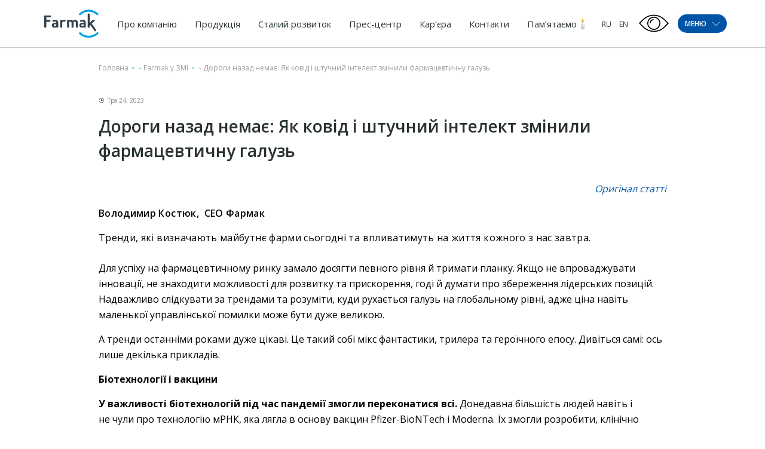

--- FILE ---
content_type: text/html; charset=UTF-8
request_url: https://farmak.ua/publication/dorogi-nazad-nemae-yak-kovid-i-shtuchnij-intelekt-zminili-farmaczevtichnu-galuz/
body_size: 30031
content:
<!DOCTYPE html><html lang="uk-UA" prefix="og: https://ogp.me/ns#"><head><meta charset="UTF-8"><style id="aoatfcss" media="all">.wpml-ls-legacy-list-horizontal{border:1px solid transparent;padding:7px;clear:both}.wpml-ls-legacy-list-horizontal>ul{padding:0;margin:0!important;list-style-type:none}.wpml-ls-legacy-list-horizontal .wpml-ls-item{padding:0;margin:0;list-style-type:none;display:inline-block}.wpml-ls-legacy-list-horizontal a{display:block;text-decoration:none;padding:5px 10px;line-height:1}.wpml-ls-legacy-list-horizontal a span{vertical-align:middle}@charset "UTF-8";@-webkit-keyframes fadeInUp{0%{opacity:0;-webkit-transform:translate3d(0,50px,0);transform:translate3d(0,50px,0)}100%{opacity:1;-webkit-transform:none;transform:none}}@keyframes fadeInUp{0%{opacity:0;-webkit-transform:translate3d(0,100px,0);transform:translate3d(0,100px,0)}100%{opacity:1;-webkit-transform:none;transform:none}}.fadeInUp{-webkit-animation-name:fadeInUp;animation-name:fadeInUp;animation-duration:.6s}@charset "UTF-8";a{text-decoration:none}.foot-menu .lang__options ul,.menu-container ul,header ul{list-style:none}.home-slider .slide-info{-webkit-box-orient:vertical;-webkit-box-direction:normal}*{position:relative;padding:0;margin:0;font-family:'Open Sans',sans-serif;-webkit-box-sizing:border-box;box-sizing:border-box;font-weight:400}:focus{outline:0}.container{max-width:1140px;width:90%;margin:auto;display:-webkit-box;display:-ms-flexbox;display:flex;-ms-flex-wrap:wrap;flex-wrap:wrap}h2{font-family:'Open Sans',sans-serif;font-weight:600;margin-bottom:30px}section{margin-bottom:96px}h2{line-height:normal;font-size:36px;letter-spacing:1px}h2,p{color:#414A4C}.btn{font-family:'Open Sans',sans-serif;font-weight:600;display:inline-block}p{line-height:1.625;font-size:16px;margin-bottom:15px}.btn{font-size:20px;letter-spacing:1px;color:#FFF;padding:14px 22px;text-transform:uppercase;margin-bottom:30px}.first-line .search .input,.menu-btn span{font-family:'Open Sans',sans-serif;font-weight:600}header{width:100%;z-index:10;left:0}body{-webkit-font-smoothing:antialiased;overflow-x:hidden;min-height:100vh;}.home-slider-news-close::after,.home-slider-news-close::before{content:'';display:block;position:absolute}header .container,header .logo{display:-webkit-box;display:-ms-flexbox;-webkit-box-align:center}header{height:79px;position:fixed;-webkit-box-shadow:0 1px 1px rgba(0,0,0,.2);box-shadow:0 1px 1px rgba(0,0,0,.2);top:0;background:#fff}header .logo{display:flex;-ms-flex-align:center;align-items:center}header .container{display:flex;-ms-flex-align:center;align-items:center;height:100%;-webkit-box-pack:justify;-ms-flex-pack:justify;justify-content:space-between;position:static}.rigth-side,header li ul{display:-webkit-box;display:-ms-flexbox;-webkit-box-align:center}header nav{position:static}header img{max-width:111px}header li{display:inline-block}header li ul{position:absolute;left:0;top:62px;width:100vw;height:49px;background:#fff;border-top:1px solid rgba(65,74,76,.1);-ms-flex-align:center;align-items:center;display:flex;opacity:0;visibility:hidden}header li ul:before{width:100%;content:'';position:absolute}header li ul:before{right:99%;height:100%;background:#fff;border-top:1px solid rgba(65,74,76,.1)}header li ul li{margin-right:44px}header li ul li a{font-size:14px;line-height:1}header a{font-family:'Open Sans',sans-serif;line-height:3.125;font-size:15px;color:#293133}header nav li{margin:0 5px}header nav a{padding:0 10px}.rigth-side{display:flex;-ms-flex-align:center;align-items:center}.menu-btn{display:-webkit-box;display:-ms-flexbox}.rigth-side .lang-options li a{text-transform:uppercase;font-size:12px}.menu-btn{background:#0054A6;border-radius:60px;font-size:12px;color:#FFF;display:flex;-webkit-box-align:center;-ms-flex-align:center;align-items:center;-webkit-box-pack:center;-ms-flex-pack:center;justify-content:center;}.menu-btn span{text-transform:uppercase}.menu-btn span svg{margin-left:7px;-webkit-transform:translateY(-1px);transform:translateY(-1px)}.btn-up,.first-line .search .btn{background-repeat:no-repeat}.first-line{display:-webkit-box;display:-ms-flexbox}.btn-up{position:fixed;bottom:100px;z-index:10;right:4%;background-color:#0054A6;background-image:url([data-uri]);background-size:17px;background-position:center 45%;-webkit-box-shadow:0 2px 4px 0 rgba(0,0,0,.2);box-shadow:0 2px 4px 0 rgba(0,0,0,.2);width:36px;height:36px;border-radius:50%;display:none}.burger-menu{padding:30px 0;width:100vw;height:100vh;background-color:#0054A6;position:fixed;left:0;top:0;z-index:9999;-webkit-transform:translateX(-100%);transform:translateX(-100%)}.first-line{display:flex;-webkit-box-pack:justify;-ms-flex-pack:justify;justify-content:space-between;-webkit-box-align:center;-ms-flex-align:center;align-items:center;width:100%;margin-bottom:60px}.first-line .search{display:-webkit-box;display:-ms-flexbox;display:flex;-webkit-box-align:center;-ms-flex-align:center;align-items:center;width:80%}.first-line .search .input{width:100%;height:40px;background-color:rgba(255,255,255,.5);border-top-left-radius:5px;border-bottom-left-radius:5px;padding:12px 15px 11px;border:none;font-size:16px;color:#FFF;letter-spacing:.5px;text-align:left}.first-line .search .input::-webkit-input-placeholder{color:#fff;text-transform:uppercase}.first-line .search .input:-ms-input-placeholder{color:#fff;text-transform:uppercase}.first-line .search .input::-ms-input-placeholder{color:#fff;text-transform:uppercase}.first-line .search .btn{min-width:60px;background-color:rgba(255,255,255,.5);background-image:url(//farmak.ua/wp-content/themes/farmak/css/../img/search-icon.png);background-size:20px 20px;background-position:center;border-top-right-radius:5px;border-bottom-right-radius:5px;height:40px;border:none;margin-bottom:0}.first-line .exit-btn{padding:20px;margin-right:-20px}.first-line .exit-btn span{width:25px;height:3px;background-color:#fff;display:block}.first-line .exit-btn span:nth-child(1){-webkit-transform:rotate(45deg);transform:rotate(45deg)}.first-line .exit-btn span:nth-child(2){-webkit-transform:rotate(-45deg);transform:rotate(-45deg);margin-top:-3px}.burger-menu .all-menus{display:-webkit-box;display:-ms-flexbox;display:flex;-webkit-box-pack:justify;-ms-flex-pack:justify;justify-content:space-between;-ms-flex-wrap:wrap;flex-wrap:wrap}.burger-menu .all-menus .menu-container{width:23%;margin-bottom:44px}.burger-menu .all-menus .menu-container>a{font-size:16px;letter-spacing:1.23px;font-weight:700;margin-bottom:20px;display:block;width:-webkit-max-content;width:-moz-max-content;width:max-content;text-transform:uppercase}.burger-menu .all-menus .menu-container ul li{margin-bottom:11px}.burger-menu .all-menus .menu-container ul li:last-child{margin-bottom:0}.burger-menu .all-menus .menu-container ul a{font-size:16px;letter-spacing:.5px}.soon a:after{content:"незабаром";display:none;bottom:-12px;left:0;padding:3px;border-radius:3px;background-color:#F7941E;font-size:8px;position:absolute;color:#fff;line-height:1}.soon a:before{display:none}.menu-container #menu-other a,.menu-container .menu .menu-item-has-children>a{font-size:16px;letter-spacing:1.23px;font-weight:700;margin-bottom:20px;display:block;width:-webkit-max-content;width:-moz-max-content;width:max-content;text-transform:uppercase}.menu-container a{color:#fff;display:inline-block;padding:2px 5px}.menu-container a:before{content:'';position:absolute;left:0;width:0;height:100%;top:0;z-index:-1;background:#F7941E}#menu-item-284 .sub-menu{-webkit-transform:translateX(-10%);transform:translateX(-10%)}.press-menu-item .sub-menu{left:-140%}.career-menu-item .sub-menu{left:-30vw}.home-slider .container{height:100%}.home-slider-news{position:absolute;bottom:0;width:100%;background:#fff;-webkit-box-shadow:0 4px 20px -2px rgba(128,128,128,.2);box-shadow:0 4px 20px -2px rgba(128,128,128,.2)}.home-slider-news .container{display:-webkit-box;display:-ms-flexbox;display:flex;-webkit-box-align:center;-ms-flex-align:center;align-items:center;-webkit-box-pack:justify;-ms-flex-pack:justify;justify-content:space-between;padding:15px 0}.home-slider-news-info{display:-webkit-box;display:-ms-flexbox;display:flex;-webkit-box-align:center;-ms-flex-align:center;align-items:center;text-transform:uppercase;max-width:75%}.home-slider-news-info svg{margin-left:20px;margin-bottom:2px;position:absolute;right:-80px}.home-slider-news-title{color:#6D6E70;text-overflow:ellipsis;white-space:nowrap;overflow:hidden;font-weight:700}.home-slider-news-close{width:20px;height:20px;margin-right:calc(((-100vw + 1140px)/ 2) + 5.3vw)}.home-slider-news-close::after,.home-slider-news-close::before{width:20px;height:1px;background:#6D6E70;top:50%}.home-slider-news-close::before{-webkit-transform:rotate(45deg) translateY(-50%);transform:rotate(45deg) translateY(-50%)}.home-slider-news-close::after{-webkit-transform:rotate(-45deg) translateY(-50%);transform:rotate(-45deg) translateY(-50%)}.home-slider .slide-info{width:32.45614%;background:rgba(0,84,166,.55);height:100%;padding:15px;display:-webkit-box;display:-ms-flexbox;display:flex;-webkit-box-pack:center;-ms-flex-pack:center;justify-content:center;-ms-flex-direction:column;flex-direction:column}.home-slider h2{line-height:normal;font-size:28px;color:#FFF;margin-bottom:24px}.home-slider p{line-height:1.4375;font-size:16px;color:#FFF}.container.minimal{position:absolute;bottom:60px;left:50%;-webkit-transform:translateX(-50%);transform:translateX(-50%)}.container.minimal.arrows-upper .arrow-n,.container.minimal.arrows-upper .arrow-p{bottom:75px}.container.minimal .arrows{display:-webkit-box;display:-ms-flexbox;display:flex;position:absolute;top:0;left:21.92982%}.container.minimal .arrow-n,.container.minimal .arrow-p{width:30px;height:30px;border-radius:50%;background:rgba(255,255,255,.5);bottom:33px;font-size:0;-webkit-appearance:none;border:none;z-index:2}.container.minimal .arrow-n,.container.minimal .arrow-p{background-repeat:no-repeat;background-position:center}.container.minimal .arrow-n{background-image:url([data-uri]);margin-left:11px}.container.minimal .arrow-p{background-image:url([data-uri])}.home-slider{height:100vh;min-height:400px;width:100%;padding-top:79px;overflow:hidden}.home-slider .slide{height:100%}.home-slider img{width:100%;height:100%;min-height:400px;-o-object-fit:cover;object-fit:cover;position:absolute;top:50%;-webkit-transform:translateY(-50%);transform:translateY(-50%);left:0;right:0}#nav-main{padding:0}#nav-main .scrollbar-external{height:100vh;overflow:auto}.foot-menu .sign_in{font-family:'Open Sans',sans-serif;font-weight:600}.foot-menu,.foot-menu .lang__options{display:-webkit-box;display:-ms-flexbox}.foot-menu{display:flex;width:100%;-webkit-box-pack:justify;-ms-flex-pack:justify;justify-content:space-between;line-height:0;-webkit-box-align:center;-ms-flex-align:center;align-items:center}.foot-menu .social a.instagram{-webkit-transform:translateY(-5px);transform:translateY(-5px)}.foot-menu .sign_in{font-size:18px;color:#FFF;letter-spacing:0}.foot-menu .sign_in:after{content:'';position:absolute;left:5px;right:5px;bottom:-5px;height:1px;background:#FFF}.foot-menu .lang__options{display:flex;padding-right:125px}.foot-menu .lang__options ul{display:-webkit-box;display:-ms-flexbox;display:flex}.foot-menu .lang__options ul li{margin-left:20px}.foot-menu .lang__options ul a{font-size:16px;color:#FFF;letter-spacing:0}.foot-menu .social a{display:inline-block;margin-right:10px}.foot-menu .social a svg{width:20px;height:auto}.foot-menu .social a:nth-child(2) svg{width:17px}.foot-menu .social a:nth-child(3),.foot-menu .social a:nth-child(4){margin-right:5px}.foot-menu .social a:nth-child(3) svg,.foot-menu .social a:nth-child(4) svg{width:30px}.foot-menu .social a:nth-child(4) svg{width:28px}@media only screen and (min-width:1023px){.wow{visibility:hidden}}@media only screen and (max-width:1550px){.career-menu-item .sub-menu{left:-40vw}}@media only screen and (max-width:1440px){.press-menu-item .sub-menu{left:-170%}}@media only screen and (max-width:1300px){.home-slider-news-close{margin-right:0}}@media only screen and (max-width:1250px){.career-menu-item .sub-menu{left:-50vw}}@media only screen and (max-width:1220px){header li{margin:0}header li ul{top:61px}header li ul:before{top:-1px}}@media (max-width:1200px){.burger-menu .all-menus .menu-container>a{font-size:14px}}@media only screen and (max-width:1200px){.press-menu-item .sub-menu{left:-200%}}@media (max-width:1024px){.burger-menu .all-menus .menu-container>a{font-size:12px}}@media only screen and (max-width:990px){section{margin-bottom:60px}h2{font-size:28px}.btn{font-size:18px}.home-slider .slide-info{width:48.24561%}.container.minimal .arrows{left:33%}}@media (max-width:900px){.burger-menu .all-menus{-webkit-box-pack:start;-ms-flex-pack:start;justify-content:flex-start}.burger-menu .all-menus .menu-container{width:33%;padding-right:30px}.burger-menu .all-menus .menu-container:last-child{width:33%}.burger-menu .all-menus .menu-container:nth-child(7){width:66%}}@media only screen and (max-width:885px){header a{font-size:14px}header nav li{margin:0 3px}header nav a{padding:0 5px}}@media only screen and (max-width:800px){h2{margin-bottom:15px}h2{font-size:24px}p{font-size:14px;margin-bottom:10px}.btn{margin-bottom:20px}header nav{display:none}.home-slider .slide-info{width:60%}}@media (max-width:700px){.first-line{margin-top:20px}}@media only screen and (max-width:600px){.home-slider-news{display:none}.home-slider img{height:100%}}@media (max-width:600px){.burger-menu .all-menus .menu-container,.burger-menu .all-menus .menu-container:last-child,.burger-menu .all-menus .menu-container:nth-child(7){width:50%}}@media (max-width:500px){.burger-menu .all-menus .menu-container,.burger-menu .all-menus .menu-container:last-child,.burger-menu .all-menus .menu-container:nth-child(7){width:100%}}@media only screen and (max-width:480px){.menu-btn{margin-left:15px}.home-slider .slide-info{width:100%}}@media only screen and (max-width:450px){.foot-menu .social{display:-webkit-box;display:-ms-flexbox;display:flex;-webkit-box-align:end;-ms-flex-align:end;align-items:flex-end;width:100%}}@media only screen and (max-width:360px){header img{max-width:100px}}@media (max-height:700px){.first-line{margin-bottom:40px}.burger-menu .all-menus .menu-container{margin-bottom:35px}.burger-menu .all-menus .menu-container>a{font-size:15px}.burger-menu .all-menus .menu-container ul li{margin-bottom:5px}}.wpml-ls-legacy-list-horizontal a{padding:5px 3px}@media (max-width:1200px){header a{font-size:14px}header nav li{margin:0}}@media only screen and (max-width:480px){.menu-btn{margin-left:0}}@media only screen and (max-width:1200px){.wpml-ls-current-language{display:none!important}}.wpml-ls-current-language a{color:#1b7dde}@media screen and (max-width:1100px){header nav{display:none}}.burger-menu .scrollbar-external{overflow-x:hidden!important}.soon a:after{content:'незабаром'}.lazyload{opacity:0}</style><script data-cfasync="false" id="ao_optimized_gfonts_config">WebFontConfig={google:{families:["Open Sans:300,400,600,700,800","Open Sans:300,400,600,700,800"] },classes:false, events:false, timeout:1500};</script><link rel="stylesheet" media="print" href="https://farmak.ua/wp-content/cache/autoptimize/css/autoptimize_bd5ecd01f368872aba0fb5db772699e5.css" onload="this.onload=null;this.media='all';"><noscript id="aonoscrcss"><link media="all" href="https://farmak.ua/wp-content/cache/autoptimize/css/autoptimize_bd5ecd01f368872aba0fb5db772699e5.css" rel="stylesheet"></noscript><title>Дороги назад немає: Як ковід і штучний інтелект змінили фармацевтичну галузь | Farmak</title><meta name="viewport" content="width=device-width, initial-scale=1, user-scalable=no"><link rel="shortcut icon" href="https://farmak.ua/wp-content/themes/farmak/Favicon1.svg" type="images/svg+xml"> <!--<link rel="shortcut icon" href="https://farmak.ua/wp-content/themes/farmak/favicons.png" type="images/png"> --> <!--<link rel="manifest" href="--><!--/manifest.json">--><meta name="mobile-web-app-capable" content="yes"><meta name="apple-mobile-web-app-capable" content="yes"><meta name="application-name" content="farmak"><meta name="apple-mobile-web-app-title" content="farmak"><meta name="theme-color" content="#0D59B1"><meta name="msapplication-navbutton-color" content="#0D59B1"><meta name="apple-mobile-web-app-status-bar-style" content="black-translucent"><meta name="msapplication-starturl" content="/"><meta name="viewport" content="width=device-width, initial-scale=1, shrink-to-fit=no, user-scalable=no"> <!--<link href="https://fonts.googleapis.com/css2?family=Open+Sans:wght@300;400;600;700;800&display=swap&subset=cyrillic-ext" rel="stylesheet">--> <noscript></noscript> <!--[if lt IE 9]><div id="ie7lower" style="display:block"> <a href="http://browsehappy.com/"><h1>Ваш браузер застарів. Вам необхідно оновити браузер для підвищення рівня безпеки, швидкості і комфорту веб користування, натисніть на цей текст для початку оновлення.</h1> </a></div><style type="text/css">div, header, section, footer {display:none;}</style><![endif]--> <!--[if lte IE 8]><div id="ie7lower" style="display:block"> <a href="http://browsehappy.com/"><h1>Ваш браузер застарів. Вам необхідно оновити браузер для підвищення рівня безпеки, швидкості і комфорту веб користування, натисніть на цей текст для початку оновлення.</h1> </a></div><style type="text/css">div, header, section, footer {display:none;}</style><![endif]--><link rel="alternate" hreflang="uk-ua" href="https://farmak.ua/publication/dorogi-nazad-nemae-yak-kovid-i-shtuchnij-intelekt-zminili-farmaczevtichnu-galuz/" /><link rel="alternate" hreflang="ru-ua" href="https://farmak.ua/ru/publication/obratnoj-dorogi-net-kak-kovid-i-iskusstvennyj-intellekt-izmenili-farmaczevticheskuyu-otrasl/" /><link rel="alternate" hreflang="en-ua" href="https://farmak.ua/en/publication/no-turning-back-how-covid-and-artificial-intelligence-changed-the-pharmaceutical-industry/" /><link rel="alternate" hreflang="x-default" href="https://farmak.ua/publication/dorogi-nazad-nemae-yak-kovid-i-shtuchnij-intelekt-zminili-farmaczevtichnu-galuz/" /> <!-- Search Engine Optimization by Rank Math - https://s.rankmath.com/home --><meta name="description" content="Оригінал статті"/><meta name="robots" content="follow, index, max-snippet:-1, max-video-preview:-1, max-image-preview:large"/><link rel="canonical" href="https://farmak.ua/publication/dorogi-nazad-nemae-yak-kovid-i-shtuchnij-intelekt-zminili-farmaczevtichnu-galuz/" /><meta property="og:locale" content="uk_UA" /><meta property="og:type" content="article" /><meta property="og:title" content="Дороги назад немає: Як ковід і штучний інтелект змінили фармацевтичну галузь | Farmak" /><meta property="og:description" content="Оригінал статті" /><meta property="og:url" content="https://farmak.ua/publication/dorogi-nazad-nemae-yak-kovid-i-shtuchnij-intelekt-zminili-farmaczevtichnu-galuz/" /><meta property="og:site_name" content="Farmak" /><meta property="article:publisher" content="https://www.facebook.com/farmak.ua/" /><meta property="og:image" content="https://farmak.ua/wp-content/uploads/2022/08/farmak-53.png" /><meta property="og:image:secure_url" content="https://farmak.ua/wp-content/uploads/2022/08/farmak-53.png" /><meta property="og:image:width" content="1080" /><meta property="og:image:height" content="1080" /><meta property="og:image:alt" content="Дороги назад немає: Як ковід і штучний інтелект змінили фармацевтичну галузь" /><meta property="og:image:type" content="image/png" /><meta name="twitter:card" content="summary_large_image" /><meta name="twitter:title" content="Дороги назад немає: Як ковід і штучний інтелект змінили фармацевтичну галузь | Farmak" /><meta name="twitter:description" content="Оригінал статті" /><meta name="twitter:image" content="https://farmak.ua/wp-content/uploads/2022/08/farmak-53.png" /> <script type="application/ld+json" class="rank-math-schema">{"@context":"https://schema.org","@graph":[{"@type":"BreadcrumbList","@id":"https://farmak.ua/publication/dorogi-nazad-nemae-yak-kovid-i-shtuchnij-intelekt-zminili-farmaczevtichnu-galuz/#breadcrumb","itemListElement":[{"@type":"ListItem","position":"1","item":{"@id":"https://farmak.ua","name":"\u0413\u043e\u043b\u043e\u0432\u043d\u0430"}},{"@type":"ListItem","position":"2","item":{"@id":"https://farmak.ua/publication/","name":"Farmak \u0443 \u0417\u041c\u0406"}},{"@type":"ListItem","position":"3","item":{"@id":"https://farmak.ua/publication/dorogi-nazad-nemae-yak-kovid-i-shtuchnij-intelekt-zminili-farmaczevtichnu-galuz/","name":"\u0414\u043e\u0440\u043e\u0433\u0438 \u043d\u0430\u0437\u0430\u0434 \u043d\u0435\u043c\u0430\u0454: \u042f\u043a \u043a\u043e\u0432\u0456\u0434 \u0456 \u0448\u0442\u0443\u0447\u043d\u0438\u0439 \u0456\u043d\u0442\u0435\u043b\u0435\u043a\u0442 \u0437\u043c\u0456\u043d\u0438\u043b\u0438 \u0444\u0430\u0440\u043c\u0430\u0446\u0435\u0432\u0442\u0438\u0447\u043d\u0443 \u0433\u0430\u043b\u0443\u0437\u044c"}}]}]}</script> <!-- /Rank Math WordPress SEO plugin --><link href='https://fonts.gstatic.com' crossorigin='anonymous' rel='preconnect' /><link href='https://ajax.googleapis.com' rel='preconnect' /><link href='https://fonts.googleapis.com' rel='preconnect' /> <script type='text/javascript' src='https://farmak.ua/wp-content/themes/farmak/js/jquery-3.2.1.min.js' id='jquery-core-js'></script> <script type='text/javascript' id='wpml-cookie-js-extra'>/* <![CDATA[ */
var wpml_cookies = {"wp-wpml_current_language":{"value":"uk","expires":1,"path":"\/"}};
var wpml_cookies = {"wp-wpml_current_language":{"value":"uk","expires":1,"path":"\/"}};
/* ]]> */</script> <meta name="generator" content="WPML ver:4.6.3 stt:1,45,54;" /> <script type="text/javascript">window.wp_data = {"ajax_url":"https:\/\/farmak.ua\/wp-admin\/admin-ajax.php?lang=uk"};</script><link rel="icon" href="https://farmak.ua/wp-content/uploads/2024/05/cropped-android-chrome-512x512-1-32x32.png" sizes="32x32" /><link rel="icon" href="https://farmak.ua/wp-content/uploads/2024/05/cropped-android-chrome-512x512-1-192x192.png" sizes="192x192" /><link rel="apple-touch-icon" href="https://farmak.ua/wp-content/uploads/2024/05/cropped-android-chrome-512x512-1-180x180.png" /><meta name="msapplication-TileImage" content="https://farmak.ua/wp-content/uploads/2024/05/cropped-android-chrome-512x512-1-270x270.png" /> <!-- Google Tag Manager --> <script>(function(w,d,s,l,i){w[l]=w[l]||[];w[l].push({'gtm.start':
                new Date().getTime(),event:'gtm.js'});var f=d.getElementsByTagName(s)[0],
            j=d.createElement(s),dl=l!='dataLayer'?'&l='+l:'';j.async=true;j.src=
            'https://www.googletagmanager.com/gtm.js?id='+i+dl;f.parentNode.insertBefore(j,f);
        })(window,document,'script','dataLayer','GTM-M87P8Z9');</script> <!-- End Google Tag Manager --><script data-cfasync="false" id="ao_optimized_gfonts_webfontloader">(function() {var wf = document.createElement('script');wf.src='https://ajax.googleapis.com/ajax/libs/webfont/1/webfont.js';wf.type='text/javascript';wf.async='true';var s=document.getElementsByTagName('script')[0];s.parentNode.insertBefore(wf, s);})();</script></head><body class="publication-template-default single single-publication postid-116652" > <!-- Google Tag Manager (noscript) --> <noscript><iframe src="https://www.googletagmanager.com/ns.html?id=GTM-M87P8Z9"
 height="0" width="0" style="display:none;visibility:hidden"></iframe></noscript> <!-- End Google Tag Manager (noscript) --> <script type="application/ld+json">{
     "@context":"https://schema.org",
     "@type":"Organization",
     "url":"https://farmak.ua/",
     "name":"Фармак (Україна)",
     "logo":"https://farmak.ua/wp-content/uploads/2024/04/logo_farmak_main.svg",
     "sameAs":[
        "https://www.facebook.com/farmak.ua/",
        "https://www.instagram.com/farmak_ua/",
        "https://www.youtube.com/channel/UCoHLwSldywqqWzmrgrs5w_g",
        "https://www.linkedin.com/company/farmak/"
     ],
     "hasMap":"https://www.google.com.ua/maps/place/%D0%A4%D0%90%D0%A0%D0%9C%D0%90%D0%9A,+%D0%9F%D0%90%D0%9E/@50.4754737,30.4898516,21z/data=!4m5!3m4!1s0x40d4ce0aa7f00001:0xdbb137bc4ba2af32!8m2!3d50.4754188!4d30.4898098",
     "address":{
        "@type":"PostalAddress",
        "@id":"https://farmak.ua/",
        "name":"https://farmak.ua/wp-content/uploads/2024/04/logo_farmak_main.svg",
        "addressRegion":"Київська область",
        "addressLocality":"Київ",
        "streetAddress":"вул. Кирилівська, 63",
        "telephone":"+38 (044) 496 87 87",
        "email":"info@farmak.ua",
        "addressCountry":"UA"
     },
     "contactPoint":[
        {
           "@type":"ContactPoint",
            "telephone":"+38 (044) 496 87 87",
           "contactType":"customer support"
        }
     ],
     "openingHoursSpecification":[
      {
         "@type":"OpeningHoursSpecification",
         "dayOfWeek":[
            "Monday",
            "Tuesday",
            "Wednesday",
            "Thursday"
         ],
         "opens":"08:00",
         "closes":"17:00"
      },
      {
         "@type":"OpeningHoursSpecification",
         "dayOfWeek":[
            "Friday"
         ],
         "opens":"08:00",
         "closes":"16:00"
      },
      {
         "@type":"OpeningHoursSpecification",
         "dayOfWeek":[
            "Saturday",
            "Sunday"
         ],
         "opens":"00:00",
         "closes":"00:00"
      }
   ]
}</script> <header><div class="container"> <a href="https://farmak.ua" class="logo"> <noscript><img style="width:100%" src="https://farmak.ua/wp-content/uploads/2024/04/logo_farmak_main.svg" alt="Фармак"></noscript><img class="lazyload" style="width:100%" src='data:image/svg+xml,%3Csvg%20xmlns=%22http://www.w3.org/2000/svg%22%20viewBox=%220%200%20210%20140%22%3E%3C/svg%3E' data-src="https://farmak.ua/wp-content/uploads/2024/04/logo_farmak_main.svg" alt="Фармак"> </a><nav><div class="menu-top-menu-container"><ul id="menu-top-menu" class="menu"><li id="menu-item-281" class="menu-item menu-item-type-post_type menu-item-object-page menu-item-has-children menu-item-281"><a href="https://farmak.ua/about/">Про компанію</a><ul class="sub-menu"><li id="menu-item-409" class="menu-item menu-item-type-post_type menu-item-object-page menu-item-409"><a href="https://farmak.ua/history/">Історія</a></li><li id="menu-item-412" class="menu-item menu-item-type-post_type menu-item-object-page menu-item-412"><a href="https://farmak.ua/mission-values/">Місія та цінності</a></li><li id="menu-item-78280" class="menu-item menu-item-type-post_type menu-item-object-page menu-item-78280"><a href="https://farmak.ua/politika/">Політика</a></li><li id="menu-item-421" class="menu-item menu-item-type-post_type_archive menu-item-object-management menu-item-421"><a href="https://farmak.ua/management/">Керівництво</a></li><li id="menu-item-32539" class="menu-item menu-item-type-post_type_archive menu-item-object-supervisory menu-item-32539"><a href="https://farmak.ua/supervisory/">Наглядова рада</a></li><li id="menu-item-35071" class="menu-item menu-item-type-post_type menu-item-object-page menu-item-35071"><a href="https://farmak.ua/safety/">Фармаконагляд</a></li><li id="menu-item-176441" class="menu-item menu-item-type-post_type menu-item-object-page menu-item-176441"><a href="https://farmak.ua/about/umovi-spivpraczi-z-pokupczyami/">Умови співпраці з покупцями</a></li></ul></li><li id="menu-item-284" class="product-menu-item menu-item menu-item-type-post_type_archive menu-item-object-drugs menu-item-has-children menu-item-284"><a href="https://farmak.ua/drugs/">Продукція</a><ul class="sub-menu"><li id="menu-item-32764" class="menu-item menu-item-type-post_type_archive menu-item-object-drugs menu-item-32764"><a href="https://farmak.ua/drugs/">Всі продукти</a></li><li id="menu-item-32762" class="menu-item menu-item-type-taxonomy menu-item-object-drug-category menu-item-32762"><a href="https://farmak.ua/drug-category/otc/">Безрецептурні лікарські засоби</a></li><li id="menu-item-32763" class="menu-item menu-item-type-taxonomy menu-item-object-drug-category menu-item-32763"><a href="https://farmak.ua/drug-category/prescription/">Рецептурні лікарські засоби</a></li><li id="menu-item-48098" class="menu-item menu-item-type-taxonomy menu-item-object-drug-category menu-item-48098"><a href="https://farmak.ua/drug-category/medical-device/">Медичні вироби</a></li><li id="menu-item-48099" class="menu-item menu-item-type-taxonomy menu-item-object-drug-category menu-item-48099"><a href="https://farmak.ua/drug-category/dietary-supplement/">Дієтичні добавки</a></li><li id="menu-item-176442" class="menu-item menu-item-type-post_type menu-item-object-page menu-item-176442"><a href="https://farmak.ua/povidomlennya-pro-novi-likarski-zasobi/">Повідомлення про нові лікарські засоби</a></li></ul></li><li id="menu-item-30150" class="menu-item menu-item-type-post_type menu-item-object-page menu-item-has-children menu-item-30150"><a href="https://farmak.ua/sustainability/">Сталий розвиток</a><ul class="sub-menu"><li id="menu-item-98706" class="menu-item menu-item-type-custom menu-item-object-custom menu-item-98706"><a href="https://farmak.ua/steels/proekti/">Екологія</a></li><li id="menu-item-98707" class="menu-item menu-item-type-custom menu-item-object-custom menu-item-98707"><a href="https://farmak.ua/steels_2/proekti/">Здоров&#8217;я</a></li><li id="menu-item-98705" class="menu-item menu-item-type-custom menu-item-object-custom menu-item-98705"><a href="https://farmak.ua/steels_3/proekti-2/">Освіта і наука</a></li><li id="menu-item-123008" class="menu-item menu-item-type-custom menu-item-object-custom menu-item-123008"><a href="https://www.zhebrivskyfoundation.ua/">Благодійна допомога</a></li></ul></li><li id="menu-item-34883" class="press-menu-item menu-item menu-item-type-post_type_archive menu-item-object-news menu-item-has-children menu-item-34883"><a href="https://farmak.ua/news/">Прес-центр</a><ul class="sub-menu"><li id="menu-item-34884" class="menu-item menu-item-type-post_type_archive menu-item-object-news menu-item-34884"><a href="https://farmak.ua/news/">Новини</a></li><li id="menu-item-34885" class="menu-item menu-item-type-post_type_archive menu-item-object-publication menu-item-34885"><a href="https://farmak.ua/publication/">Публікації  у ЗМІ</a></li><li id="menu-item-34886" class="menu-item menu-item-type-post_type_archive menu-item-object-promo menu-item-34886"><a href="https://farmak.ua/promo/">Наші нагороди</a></li><li id="menu-item-100125" class="menu-item menu-item-type-post_type_archive menu-item-object-video menu-item-100125"><a href="https://farmak.ua/video/">Відео</a></li></ul></li><li id="menu-item-38915" class="career-menu-item menu-item menu-item-type-post_type menu-item-object-page menu-item-has-children menu-item-38915"><a href="https://farmak.ua/career/">Кар’єра</a><ul class="sub-menu"><li id="menu-item-38916" class="menu-item menu-item-type-post_type menu-item-object-page menu-item-38916"><a href="https://farmak.ua/join-the-team/">Як стати частиною Farmak</a></li><li id="menu-item-38917" class="menu-item menu-item-type-post_type menu-item-object-page menu-item-38917"><a href="https://farmak.ua/why-we/">Чому обирають Farmak</a></li><li id="menu-item-38918" class="menu-item menu-item-type-post_type_archive menu-item-object-life_with_farmak menu-item-38918"><a href="https://farmak.ua/life_with_farmak/">Життя в Farmak</a></li><li id="menu-item-97054" class="menu-item menu-item-type-custom menu-item-object-custom menu-item-97054"><a href="https://farmak.ua/succsess-stories/">Історії успіху</a></li><li id="menu-item-38920" class="menu-item menu-item-type-post_type_archive menu-item-object-vacancies menu-item-38920"><a href="https://farmak.ua/vacancies/">Вакансії</a></li></ul></li><li id="menu-item-424" class="menu-item menu-item-type-post_type menu-item-object-page menu-item-424"><a href="https://farmak.ua/contacts/">Контакти</a></li><li id="menu-item-177808" class="candle-icon menu-item menu-item-type-post_type menu-item-object-page menu-item-177808"><a href="https://farmak.ua/memorial-pamyati-spivrobitnikiv-farmak/">Пам&#8217;ятаємо</a></li></ul></div></nav><div class="rigth-side"><div class="lang-options"><div class="wpml-ls-statics-shortcode_actions wpml-ls wpml-ls-legacy-list-horizontal"><ul><li class="wpml-ls-slot-shortcode_actions wpml-ls-item wpml-ls-item-ru wpml-ls-first-item wpml-ls-item-legacy-list-horizontal"> <a href="https://farmak.ua/ru/publication/obratnoj-dorogi-net-kak-kovid-i-iskusstvennyj-intellekt-izmenili-farmaczevticheskuyu-otrasl/" class="wpml-ls-link"> <span class="wpml-ls-native" lang="ru">RU</span></a></li><li class="wpml-ls-slot-shortcode_actions wpml-ls-item wpml-ls-item-en wpml-ls-last-item wpml-ls-item-legacy-list-horizontal"> <a href="https://farmak.ua/en/publication/no-turning-back-how-covid-and-artificial-intelligence-changed-the-pharmaceutical-industry/" class="wpml-ls-link"> <span class="wpml-ls-native" lang="en">EN</span></a></li></ul></div></div><div class="bvi-btn js-pvs-btn-on" id='bvi-on' onclick="ga ('send', 'event', 'Button visually impaired', 'Click');"> <svg xmlns="http://www.w3.org/2000/svg" xmlns:xlink="http://www.w3.org/1999/xlink" version="1.1" id="Capa_1" x="0px" y="0px" viewBox="0 0 59.2 59.2" style="enable-background:new 0 0 59.2 59.2;" xml:space="preserve"> <g> <path d="M51.062,21.561c-11.889-11.889-31.232-11.889-43.121,0L0,29.501l8.138,8.138c5.944,5.944,13.752,8.917,21.561,8.917   s15.616-2.972,21.561-8.917l7.941-7.941L51.062,21.561z M49.845,36.225c-11.109,11.108-29.184,11.108-40.293,0l-6.724-6.724   l6.527-6.527c11.109-11.108,29.184-11.108,40.293,0l6.724,6.724L49.845,36.225z"/> <path d="M28.572,21.57c-3.86,0-7,3.14-7,7c0,0.552,0.448,1,1,1s1-0.448,1-1c0-2.757,2.243-5,5-5c0.552,0,1-0.448,1-1   S29.125,21.57,28.572,21.57z"/> <path d="M29.572,16.57c-7.168,0-13,5.832-13,13s5.832,13,13,13s13-5.832,13-13S36.741,16.57,29.572,16.57z M29.572,40.57   c-6.065,0-11-4.935-11-11s4.935-11,11-11s11,4.935,11,11S35.638,40.57,29.572,40.57z"/> </g> <g> </g> <g> </g> <g> </g> <g> </g> <g> </g> <g> </g> <g> </g> <g> </g> <g> </g> <g> </g> <g> </g> <g> </g> <g> </g> <g> </g> <g> </g> </svg></div><div class="bvi-btn pvs-btn-show-panel js-show-bvi-panel-pc"> <svg xmlns="http://www.w3.org/2000/svg" xmlns:xlink="http://www.w3.org/1999/xlink" version="1.1" id="Capa_1" x="0px" y="0px" viewBox="0 0 59.2 59.2" style="enable-background:new 0 0 59.2 59.2;" xml:space="preserve"> <g> <path d="M51.062,21.561c-11.889-11.889-31.232-11.889-43.121,0L0,29.501l8.138,8.138c5.944,5.944,13.752,8.917,21.561,8.917   s15.616-2.972,21.561-8.917l7.941-7.941L51.062,21.561z M49.845,36.225c-11.109,11.108-29.184,11.108-40.293,0l-6.724-6.724   l6.527-6.527c11.109-11.108,29.184-11.108,40.293,0l6.724,6.724L49.845,36.225z"/> <path d="M28.572,21.57c-3.86,0-7,3.14-7,7c0,0.552,0.448,1,1,1s1-0.448,1-1c0-2.757,2.243-5,5-5c0.552,0,1-0.448,1-1   S29.125,21.57,28.572,21.57z"/> <path d="M29.572,16.57c-7.168,0-13,5.832-13,13s5.832,13,13,13s13-5.832,13-13S36.741,16.57,29.572,16.57z M29.572,40.57   c-6.065,0-11-4.935-11-11s4.935-11,11-11s11,4.935,11,11S35.638,40.57,29.572,40.57z"/> </g> <g> </g> <g> </g> <g> </g> <g> </g> <g> </g> <g> </g> <g> </g> <g> </g> <g> </g> <g> </g> <g> </g> <g> </g> <g> </g> <g> </g> <g> </g> </svg></div><div class="menu-btn"> <span> Меню <svg width="12" height="6" viewBox="0 0 12 6" version="1.1"
 xmlns="http://www.w3.org/2000/svg" xmlns:xlink="http://www.w3.org/1999/xlink"> <g id="Canvas" transform="translate(-34560 -40850)"> <use xlink:href="#path0_fill"
 transform="matrix(6.12323e-17 1 -1 6.12323e-17 34572 40850)" fill="#FFFFFF"/> </g> <defs> <path id="path0_fill"
 d="M 5.90746 5.76078L 0.549268 0.0999633C 0.423109 -0.0333211 0.220778 -0.0333211 0.0946193 0.0999633C -0.0315398 0.233248 -0.0315398 0.447006 0.0946193 0.58029L 5.2243 5.99969L 0.0946193 11.4191C -0.0315398 11.5524 -0.0315398 11.7661 0.0946193 11.8994C 0.156509 11.9648 0.239821 12 0.320754 12C 0.401686 12 0.484999 11.9673 0.546888 11.8994L 5.90508 6.23859C 6.03124 6.10782 6.03124 5.89155 5.90746 5.76078Z"/> </defs> </svg> </span></div></div></div></header><div id="nav-main" class="burger-menu scrollbar-external_wrapper"><div class="container scrollbar-external"><div class="first-line"><form action="https://farmak.ua" method="get" class="search"> <input class="input" type="text" name="s" placeholder="Пошук..."> <input class="btn" type="submit" value=" "></form><div class="exit-btn"> <span></span> <span></span></div></div><div class="lang__options mobile"><div class="wpml-ls-statics-shortcode_actions wpml-ls wpml-ls-legacy-list-horizontal"><ul><li class="wpml-ls-slot-shortcode_actions wpml-ls-item wpml-ls-item-ru wpml-ls-first-item wpml-ls-item-legacy-list-horizontal"> <a href="https://farmak.ua/ru/publication/obratnoj-dorogi-net-kak-kovid-i-iskusstvennyj-intellekt-izmenili-farmaczevticheskuyu-otrasl/" class="wpml-ls-link"> <span class="wpml-ls-native" lang="ru">RU</span></a></li><li class="wpml-ls-slot-shortcode_actions wpml-ls-item wpml-ls-item-en wpml-ls-last-item wpml-ls-item-legacy-list-horizontal"> <a href="https://farmak.ua/en/publication/no-turning-back-how-covid-and-artificial-intelligence-changed-the-pharmaceutical-industry/" class="wpml-ls-link"> <span class="wpml-ls-native" lang="en">EN</span></a></li></ul></div></div><div class="all-menus"><div class="menu-container"><div class="menu-about-menu-container"><ul id="menu-about-menu" class="menu"><li id="menu-item-2193" class="menu-item menu-item-type-post_type menu-item-object-page menu-item-has-children menu-item-2193"><a href="https://farmak.ua/about/">Про компанію</a><ul class="sub-menu"><li id="menu-item-2192" class="menu-item menu-item-type-post_type menu-item-object-page menu-item-2192"><a href="https://farmak.ua/history/">Історія</a></li><li id="menu-item-2194" class="menu-item menu-item-type-post_type menu-item-object-page menu-item-2194"><a href="https://farmak.ua/mission-values/">Місія та цінності</a></li><li id="menu-item-78281" class="menu-item menu-item-type-post_type menu-item-object-page menu-item-78281"><a href="https://farmak.ua/politika/">Політика</a></li><li id="menu-item-2195" class="menu-item menu-item-type-post_type_archive menu-item-object-management menu-item-2195"><a href="https://farmak.ua/management/">Керівництво</a></li><li id="menu-item-32540" class="menu-item menu-item-type-post_type_archive menu-item-object-supervisory menu-item-32540"><a href="https://farmak.ua/supervisory/">Наглядова рада</a></li><li id="menu-item-35107" class="menu-item menu-item-type-post_type menu-item-object-page menu-item-35107"><a href="https://farmak.ua/safety/">Фармаконагляд</a></li><li id="menu-item-176443" class="menu-item menu-item-type-post_type menu-item-object-page menu-item-176443"><a href="https://farmak.ua/about/umovi-spivpraczi-z-pokupczyami/">Умови співпраці з покупцями</a></li></ul></li><li id="menu-item-177809" class="candle-icon menu-item menu-item-type-post_type menu-item-object-page menu-item-177809"><a href="https://farmak.ua/memorial-pamyati-spivrobitnikiv-farmak/">Меморіал пам’яті</a></li></ul></div></div><div class="menu-container"><div class="menu-production-menu-container"><ul id="menu-production-menu" class="menu"><li id="menu-item-2196" class="menu-item menu-item-type-post_type_archive menu-item-object-drugs menu-item-has-children menu-item-2196"><a href="https://farmak.ua/drugs/">Продукція</a><ul class="sub-menu"><li id="menu-item-32797" class="menu-item menu-item-type-taxonomy menu-item-object-drug-category menu-item-32797"><a href="https://farmak.ua/drug-category/prescription/">Рецептурні лікарські засоби</a></li><li id="menu-item-32796" class="menu-item menu-item-type-taxonomy menu-item-object-drug-category menu-item-32796"><a href="https://farmak.ua/drug-category/otc/">Безрецептурні лікарські засоби</a></li><li id="menu-item-69310" class="menu-item menu-item-type-taxonomy menu-item-object-drug-category menu-item-69310"><a href="https://farmak.ua/drug-category/medical-device/">Медичні вироби</a></li><li id="menu-item-69311" class="menu-item menu-item-type-taxonomy menu-item-object-drug-category menu-item-69311"><a href="https://farmak.ua/drug-category/dietary-supplement/">Дієтичні добавки</a></li><li id="menu-item-2199" class="menu-item menu-item-type-post_type_archive menu-item-object-drugs menu-item-2199"><a href="https://farmak.ua/drugs/">Всі продукти</a></li><li id="menu-item-176444" class="menu-item menu-item-type-post_type menu-item-object-page menu-item-176444"><a href="https://farmak.ua/povidomlennya-pro-novi-likarski-zasobi/">Повідомлення про нові лікарські засоби</a></li></ul></li></ul></div></div><div class="menu-container"><div class="menu-new-menu-container"><ul id="menu-new-menu" class="menu"><li id="menu-item-2206" class="menu-item menu-item-type-post_type_archive menu-item-object-news menu-item-has-children menu-item-2206"><a href="https://farmak.ua/news/">Прес-центр</a><ul class="sub-menu"><li id="menu-item-2207" class="menu-item menu-item-type-post_type_archive menu-item-object-news menu-item-2207"><a href="https://farmak.ua/news/">Новини</a></li><li id="menu-item-2208" class="menu-item menu-item-type-post_type_archive menu-item-object-publication menu-item-2208"><a href="https://farmak.ua/publication/">Публікації  у ЗМІ</a></li><li id="menu-item-32788" class="menu-item menu-item-type-post_type_archive menu-item-object-promo menu-item-32788"><a href="https://farmak.ua/promo/">Наші нагороди</a></li><li id="menu-item-100109" class="menu-item menu-item-type-post_type menu-item-object-page menu-item-100109"><a href="https://farmak.ua/video/">Відео</a></li></ul></li></ul></div></div><div class="menu-container"> <a href="https://farmak.ua/contacts/">КОНТАКТИ</a><ul><li><a  href="https://farmak.ua/contacts?cnt=0">Україна</a></li><li><a  href="https://farmak.ua/contacts?cnt=2">Казахстан</a></li><li><a  href="https://farmak.ua/contacts?cnt=1">Узбекистан</a></li><li><a  href="https://farmak.ua/contacts?cnt=3">Киргизстан</a></li><li><a  href="https://farmak.ua/contacts?cnt=5">В’єтнам</a></li><li><a  href="https://farmak.ua/contacts?cnt=6">Польща</a></li><li><a  href="https://farmak.ua/contacts?cnt=7">Словаччина</a></li><li><a  href="https://farmak.ua/contacts?cnt=8">Чехія</a></li></ul></div><div class="menu-container"><div class="menu-career-menu-container"><ul id="menu-career-menu" class="menu"><li id="menu-item-38944" class="menu-item menu-item-type-post_type menu-item-object-page menu-item-has-children menu-item-38944"><a href="https://farmak.ua/career/">Кар&#8217;єра</a><ul class="sub-menu"><li id="menu-item-38942" class="menu-item menu-item-type-post_type menu-item-object-page menu-item-38942"><a href="https://farmak.ua/join-the-team/">Як стати частиною Farmak</a></li><li id="menu-item-38943" class="menu-item menu-item-type-post_type menu-item-object-page menu-item-38943"><a href="https://farmak.ua/why-we/">Чому обирають Farmak</a></li><li id="menu-item-38945" class="menu-item menu-item-type-post_type_archive menu-item-object-life_with_farmak menu-item-38945"><a href="https://farmak.ua/life_with_farmak/">Життя в Farmak</a></li><li id="menu-item-38946" class="menu-item menu-item-type-post_type_archive menu-item-object-succsess-stories menu-item-38946"><a href="https://farmak.ua/succsess-stories/">Історії успіху</a></li><li id="menu-item-38947" class="menu-item menu-item-type-post_type_archive menu-item-object-vacancies menu-item-38947"><a href="https://farmak.ua/vacancies/">Вакансії</a></li></ul></li></ul></div></div><div class="menu-container"><div class="menu-dev-menu-container"><ul id="menu-dev-menu" class="menu"><li id="menu-item-30151" class="menu-item menu-item-type-post_type menu-item-object-page menu-item-has-children menu-item-30151"><a href="https://farmak.ua/sustainability/">Сталий розвиток</a><ul class="sub-menu"><li id="menu-item-98724" class="menu-item menu-item-type-custom menu-item-object-custom menu-item-98724"><a href="https://farmak.ua/steels/proekti/">Екологія</a></li><li id="menu-item-98725" class="menu-item menu-item-type-custom menu-item-object-custom menu-item-98725"><a href="https://farmak.ua/steels_2/proekti/">Здоров’я</a></li><li id="menu-item-98726" class="menu-item menu-item-type-custom menu-item-object-custom menu-item-98726"><a href="https://farmak.ua/steels_3/proekti-2/">Освіта і наука</a></li><li id="menu-item-98727" class="menu-item menu-item-type-custom menu-item-object-custom menu-item-98727"><a href="https://www.zhebrivskyfoundation.org.ua/">Благодійна допомога</a></li></ul></li></ul></div></div><div class="menu-container"><div class="menu-investors-container"><ul id="menu-investors" class="menu"><li id="menu-item-122488" class="menu-item menu-item-type-taxonomy menu-item-object-category menu-item-has-children menu-item-122488"><a href="https://farmak.ua/regularna-informacia/">Інформація для акціонерів </br>та стейкхолдерів</a><ul class="sub-menu"><li id="menu-item-29764" class="menu-item menu-item-type-taxonomy menu-item-object-category menu-item-29764"><a href="https://farmak.ua/regularna-informacia/">Регулярна інформація</a></li><li id="menu-item-29761" class="menu-item menu-item-type-taxonomy menu-item-object-category menu-item-29761"><a href="https://farmak.ua/special-information/">Особлива інформація</a></li><li id="menu-item-122487" class="menu-item menu-item-type-taxonomy menu-item-object-category menu-item-122487"><a href="https://farmak.ua/insha-informacia/">Інша інформація</a></li></ul></li></ul></div></div><div class="menu-container"><div class="menu-other-container"><ul id="menu-other" class="menu"><li id="menu-item-29949" class="menu-item menu-item-type-post_type menu-item-object-page menu-item-29949"><a href="https://farmak.ua/excursions/">Екскурсії</a></li><li id="menu-item-64994" class="menu-item menu-item-type-post_type menu-item-object-page menu-item-64994"><a href="https://farmak.ua/contract-manufacturing/">Контрактне <br> Виробництво</a></li><li id="menu-item-77828" class="menu-item menu-item-type-post_type menu-item-object-page menu-item-77828"><a href="https://farmak.ua/programa-dostupni-liki/">Програма <br> &#8220;Доступні ліки&#8221;</a></li></ul></div></div></div><div class="foot-menu"><div class="social"> <a href="https://www.facebook.com/farmak.ua/" target="_blank"> <svg width="15px" height="20px" viewBox="0 0 15 20" version="1.1" xmlns="http://www.w3.org/2000/svg" > <defs> <filter x="-0.5%" y="-11.0%" width="101.0%" height="126.0%" filterUnits="objectBoundingBox" id="filter-1"> <feOffset dx="0" dy="1" in="SourceAlpha" result="shadowOffsetOuter1"></feOffset> <feGaussianBlur stdDeviation="2" in="shadowOffsetOuter1" result="shadowBlurOuter1"></feGaussianBlur> <feColorMatrix values="0 0 0 0 0   0 0 0 0 0   0 0 0 0 0  0 0 0 0.22 0" type="matrix" in="shadowBlurOuter1" result="shadowMatrixOuter1"></feColorMatrix> <feMerge> <feMergeNode in="shadowMatrixOuter1"></feMergeNode> <feMergeNode in="SourceGraphic"></feMergeNode> </feMerge> </filter> </defs> <g stroke="none" stroke-width="1" fill="none" fill-rule="evenodd"> <g class="hover" transform="translate(-563.000000, -16.000000)" fill="#FFFFFF"> <g filter="url(#filter-1)" id="Social-Icons-inside-Footer"> <g transform="translate(567.000000, 19.000000)"> <g id="facebook55-copy"> <g id="Group"> <path d="M4.95903774,0 C3.10945283,0 1.91416981,1.14865979 1.91416981,2.92651546 L1.91416981,4.27583505 L0.258867925,4.27583505 C0.115830189,4.27583505 0,4.38445361 0,4.51843299 L0,6.4734433 C0,6.60742268 0.115962264,6.71591753 0.258867925,6.71591753 L1.91416981,6.71591753 L1.91416981,11.6490309 C1.91416981,11.7830103 2.03,11.8915052 2.17303774,11.8915052 L4.33273585,11.8915052 C4.47577358,11.8915052 4.59160377,11.7828866 4.59160377,11.6490309 L4.59160377,6.71591753 L6.52703774,6.71591753 C6.67007547,6.71591753 6.78590566,6.60742268 6.78590566,6.4734433 L6.78669811,4.51843299 C6.78669811,4.45410309 6.75935849,4.39249485 6.71088679,4.34696907 C6.66241509,4.3014433 6.59637736,4.27583505 6.52769811,4.27583505 L4.59160377,4.27583505 L4.59160377,3.132 C4.59160377,2.5822268 4.7314717,2.30313402 5.4960566,2.30313402 L6.60509434,2.30276289 C6.748,2.30276289 6.86383019,2.19414433 6.86383019,2.06028866 L6.86383019,0.244948454 C6.86383019,0.111216495 6.74813208,0.00272164948 6.60535849,0.0024742268 L4.95903774,0 Z" id="Shape"></path> </g> </g> </g> </g> </g> </g> </svg> </a> <a href="https://www.instagram.com/farmak_ua/" class="instagram" target="_blank"> <svg width="15px" height="15px" viewBox="0 0 15 15" version="1.1" xmlns="http://www.w3.org/2000/svg" xmlns:xlink="http://www.w3.org/1999/xlink"> <g id="Symbols" stroke="none" stroke-width="1" fill="none" fill-rule="evenodd"> <g class="hover"   transform="translate(-606.000000, -18.000000)" fill="#FFFFFF" fill-rule="nonzero"> <path d="M613.500015,18 C611.463122,18 611.207714,18.0086337 610.40776,18.0451334 C609.609472,18.0815434 609.06427,18.2083397 608.587215,18.3937553 C608.094024,18.5853931 607.675767,18.8418428 607.25879,19.25879 C606.841843,19.6757669 606.585393,20.0940237 606.393755,20.587215 C606.20834,21.0642703 606.081543,21.6094722 606.045133,22.4077597 C606.008634,23.2077144 606,23.4631222 606,25.500015 C606,27.5368778 606.008634,27.7922856 606.045133,28.5922403 C606.081543,29.3905278 606.20834,29.9357297 606.393755,30.412785 C606.585393,30.9059763 606.841843,31.3242331 607.25879,31.74121 C607.675767,32.1581572 608.094024,32.4146069 608.587215,32.6062747 C609.06427,32.7916603 609.609472,32.9184566 610.40776,32.9548666 C611.207714,32.9913662 611.463122,33 613.500015,33 C615.536878,33 615.792286,32.9913662 616.59224,32.9548666 C617.390528,32.9184566 617.93573,32.7916603 618.412785,32.6062747 C618.905976,32.4146069 619.324233,32.1581572 619.74121,31.74121 C620.158157,31.3242331 620.414607,30.9059763 620.606275,30.412785 C620.79166,29.9357297 620.918457,29.3905278 620.954867,28.5922403 C620.991366,27.7922856 621,27.5368778 621,25.500015 C621,23.4631222 620.991366,23.2077144 620.954867,22.4077597 C620.918457,21.6094722 620.79166,21.0642703 620.606275,20.587215 C620.414607,20.0940237 620.158157,19.6757669 619.74121,19.25879 C619.324233,18.8418428 618.905976,18.5853931 618.412785,18.3937553 C617.93573,18.2083397 617.390528,18.0815434 616.59224,18.0451334 C615.792286,18.0086337 615.536878,18 613.500015,18 Z M613.500015,19.3513491 C615.502581,19.3513491 615.739799,19.3590003 616.530644,19.3950831 C617.261886,19.4284269 617.659006,19.5506081 617.923285,19.6533191 C618.273366,19.7893741 618.523207,19.9518956 618.785641,20.2143594 C619.048104,20.4767931 619.210626,20.7266341 619.346681,21.0767147 C619.449392,21.3409944 619.571573,21.7381137 619.604917,22.4693562 C619.641,23.2602012 619.648651,23.4974187 619.648651,25.500015 C619.648651,27.5025812 619.641,27.7397987 619.604917,28.5306437 C619.571573,29.2618862 619.449392,29.6590056 619.346681,29.9232853 C619.210626,30.2733659 619.048104,30.5232069 618.785641,30.7856406 C618.523207,31.0481044 618.273366,31.2106259 617.923285,31.3466809 C617.659006,31.4493919 617.261886,31.5715731 616.530644,31.6049169 C615.739918,31.6409997 615.50273,31.6486509 613.500015,31.6486509 C611.49727,31.6486509 611.260112,31.6409997 610.469356,31.6049169 C609.738114,31.5715731 609.340994,31.4493919 609.076715,31.3466809 C608.726634,31.2106259 608.476793,31.0481044 608.214359,30.7856406 C607.951925,30.5232069 607.789374,30.2733659 607.653319,29.9232853 C607.550608,29.6590056 607.428427,29.2618862 607.395083,28.5306437 C607.359,27.7397987 607.351349,27.5025812 607.351349,25.500015 C607.351349,23.4974187 607.359,23.2602012 607.395083,22.4693562 C607.428427,21.7381137 607.550608,21.3409944 607.653319,21.0767147 C607.789374,20.7266341 607.951896,20.4767931 608.214359,20.2143594 C608.476793,19.9518956 608.726634,19.7893741 609.076715,19.6533191 C609.340994,19.5506081 609.738114,19.4284269 610.469356,19.3950831 C611.260201,19.3590003 611.497419,19.3513491 613.500015,19.3513491 Z M613.500015,21.6486509 C611.372945,21.6486509 609.648651,23.372945 609.648651,25.500015 C609.648651,27.627055 611.372945,29.3513491 613.500015,29.3513491 C615.627055,29.3513491 617.351349,27.627055 617.351349,25.500015 C617.351349,23.372945 615.627055,21.6486509 613.500015,21.6486509 Z M613.500015,28 C612.119282,28 611,26.8807184 611,25.500015 C611,24.1192816 612.119282,23 613.500015,23 C614.880718,23 616,24.1192816 616,25.500015 C616,26.8807184 614.880718,28 613.500015,28 Z M618.403526,21.49649 C618.403526,21.9935516 618.000572,22.3964762 617.50351,22.3964762 C617.006478,22.3964762 616.603524,21.9935516 616.603524,21.49649 C616.603524,20.9994284 617.006478,20.5964738 617.50351,20.5964738 C618.000572,20.5964738 618.403526,20.9994284 618.403526,21.49649 Z" id="Instagram"></path> </g> </g> </svg> </a> <a href="https://www.youtube.com/channel/UCoHLwSldywqqWzmrgrs5w_g" target="_blank"> <svg width="25px" height="20px" viewBox="0 0 25 20" version="1.1" xmlns="http://www.w3.org/2000/svg" > <defs> <filter x="-0.5%" y="-11.0%" width="101.0%" height="126.0%" filterUnits="objectBoundingBox" id="filter-1"> <feOffset dx="0" dy="1" in="SourceAlpha" result="shadowOffsetOuter1"></feOffset> <feGaussianBlur stdDeviation="2" in="shadowOffsetOuter1" result="shadowBlurOuter1"></feGaussianBlur> <feColorMatrix values="0 0 0 0 0   0 0 0 0 0   0 0 0 0 0  0 0 0 0.22 0" type="matrix" in="shadowBlurOuter1" result="shadowMatrixOuter1"></feColorMatrix> <feMerge> <feMergeNode in="shadowMatrixOuter1"></feMergeNode> <feMergeNode in="SourceGraphic"></feMergeNode> </feMerge> </filter> </defs> <g id="Symbols" stroke="none" stroke-width="1" fill="none" fill-rule="evenodd"> <g  class="hover"  transform="translate(-650.000000, -17.000000)" fill="#FFFFFF" fill-rule="nonzero"> <g filter="url(#filter-1)" id="Social-Icons-inside-Footer"> <g transform="translate(567.000000, 19.000000)"> <g id="facebook55-copy"> <g id="Group"> <path d="M93.0005783,9 L93,4 L98,6.50861975 L93.0005783,9 Z M103.15425,1.895188 C102.507719,1.21539965 101.783094,1.21220059 101.451063,1.17274635 C99.072125,1 95.5037188,1 95.5037188,1 C95.4962812,1 91.927875,1 89.5489375,1.17274635 C89.216375,1.21220059 88.4922813,1.21539965 87.8452188,1.895188 C87.33575,2.41289376 87.17,3.58852812 87.17,3.58852812 C87.17,3.58852812 87,4.96943165 87,6.34980224 L87,7.64433294 C87,9.02523647 87.17,10.4056071 87.17,10.4056071 C87.17,10.4056071 87.33575,11.5812414 87.8452188,12.0989468 C88.4922813,12.7787355 89.34175,12.7574087 89.72,12.8283202 C91.08,12.9594792 95.5,13 95.5,13 C95.5,13 99.072125,12.9946685 101.451063,12.8219221 C101.783094,12.7819346 102.507719,12.7787355 103.15425,12.0989468 C103.663719,11.5812414 103.83,10.4056071 103.83,10.4056071 C103.83,10.4056071 104,9.02523647 104,7.64433294 L104,6.34980224 C104,4.96943165 103.83,3.58852812 103.83,3.58852812 C103.83,3.58852812 103.663719,2.41289376 103.15425,1.895188 Z" id="Youtube"></path> </g> </g> </g> </g> </g> </g> </svg> </a> <a href="https://www.linkedin.com/company/farmak/" target="_blank"> <svg width="20px" height="20px" viewBox="0 0 20 20" version="1.1" xmlns="http://www.w3.org/2000/svg"> <defs> <filter x="-0.5%" y="-11.0%" width="101.0%" height="126.0%" filterUnits="objectBoundingBox" id="filter-1"> <feOffset dx="0" dy="1" in="SourceAlpha" result="shadowOffsetOuter1"></feOffset> <feGaussianBlur stdDeviation="2" in="shadowOffsetOuter1" result="shadowBlurOuter1"></feGaussianBlur> <feColorMatrix values="0 0 0 0 0   0 0 0 0 0   0 0 0 0 0  0 0 0 0.22 0" type="matrix" in="shadowBlurOuter1" result="shadowMatrixOuter1"></feColorMatrix> <feMerge> <feMergeNode in="shadowMatrixOuter1"></feMergeNode> <feMergeNode in="SourceGraphic"></feMergeNode> </feMerge> </filter> </defs> <g id="Symbols" stroke="none" stroke-width="1" fill="none" fill-rule="evenodd"> <g class="hover" transform="translate(-699.000000, -16.000000)" fill="#FFFFFF"> <g filter="url(#filter-1)" id="Social-Icons-inside-Footer"> <g transform="translate(567.000000, 19.000000)"> <g id="facebook55-copy"> <g id="Group"> <path d="M147.979081,7.34056769 L147.979081,11.9713624 L145.410555,11.9713624 L145.410555,7.64855895 C145.410555,6.56172052 145.040209,5.8230655 144.110823,5.8230655 C143.400067,5.8230655 142.980793,6.32316157 142.793628,6.80444541 C142.726238,6.97776419 142.70577,7.22048908 142.70577,7.46009607 L142.70577,11.9708122 L140.139775,11.9708122 C140.139775,11.9708122 140.174221,4.65217467 140.139775,3.89420961 L142.706296,3.89420961 L142.706296,5.03897817 C142.702814,5.04838428 142.695324,5.05619214 142.691816,5.06664629 L142.706296,5.06664629 L142.706296,5.03897817 C143.049186,4.48878603 143.656626,3.70469869 145.020743,3.70469869 C146.713795,3.70472489 147.979081,4.85889956 147.979081,7.34056769 L147.979081,7.34056769 Z M137.452952,-2.22044605e-16 C136.574998,-2.22044605e-16 136,0.60241048 136,1.39692576 C136,2.17003493 136.558038,2.79280349 137.420008,2.79280349 L137.435491,2.79280349 C138.33291,2.79280349 138.888944,2.17003493 138.888944,1.39692576 C138.871482,0.60241048 138.332935,-2.22044605e-16 137.452952,-2.22044605e-16 L137.452952,-2.22044605e-16 Z M136.153244,11.9713362 L138.720267,11.9713362 L138.720267,3.89371179 L136.153244,3.89371179 L136.153244,11.9713362 L136.153244,11.9713362 Z" id="LinkedIn_3_"></path> </g> </g> </g> </g> </g> </g> </svg> </a> <a  style="margin-bottom: 4px;" href="https://www.tiktok.com/@farmak_ua" target="_blank"> <svg version="1.1" class="tiktok" xmlns="http://www.w3.org/2000/svg" xmlns:xlink="http://www.w3.org/1999/xlink" x="0px" y="0px"
 viewBox="0 0 20 20" style="enable-background:new 0 0 20 20;" xml:space="preserve"> <path class="hover" d="M17.8,4.7c-2-0.4-3.5-2.1-3.7-4.2V0.2h-3.4v13.4c0,1.6-1.3,2.8-2.8,2.8c-0.9,0-1.7-0.4-2.2-1.1l0,0l0,0
 c-0.9-1.2-0.7-3,0.5-4c0.7-0.6,1.7-0.7,2.6-0.4V7.4c-3.4-0.5-6.5,1.9-7,5.3c-0.3,1.9,0.4,3.8,1.7,5.2c2.4,2.4,6.3,2.5,8.8,0.1
 c1.2-1.2,1.9-2.8,1.9-4.4V6.7c1.4,1,3,1.5,4.7,1.5V4.8C18.4,4.8,18.1,4.8,17.8,4.7z" fill="#FFFFFF"/> </svg> </a></div> <a class="sign_in" href="##"></a><div class="lang__options"><div class="wpml-ls-statics-shortcode_actions wpml-ls wpml-ls-legacy-list-horizontal"><ul><li class="wpml-ls-slot-shortcode_actions wpml-ls-item wpml-ls-item-ru wpml-ls-first-item wpml-ls-item-legacy-list-horizontal"> <a href="https://farmak.ua/ru/publication/obratnoj-dorogi-net-kak-kovid-i-iskusstvennyj-intellekt-izmenili-farmaczevticheskuyu-otrasl/" class="wpml-ls-link"> <span class="wpml-ls-native" lang="ru">RU</span></a></li><li class="wpml-ls-slot-shortcode_actions wpml-ls-item wpml-ls-item-en wpml-ls-last-item wpml-ls-item-legacy-list-horizontal"> <a href="https://farmak.ua/en/publication/no-turning-back-how-covid-and-artificial-intelligence-changed-the-pharmaceutical-industry/" class="wpml-ls-link"> <span class="wpml-ls-native" lang="en">EN</span></a></li></ul></div></div></div></div> <!----> <!--<div class="external-scroll_y">--> <!--<div class="scroll-element_outer">--> <!--<div class="scroll-element_size"></div>--> <!--<div class="scroll-element_track"></div>--> <!--<div class="scroll-bar"></div>--> <!--</div>--> <!--</div>--></div> <script>function refreshFontSizeAttr() {

        if ($('.bvi-body').is(':visible'))  {
            $('.bvi-body').find('*').each(function(){
                if ($(this).text() !== '' && $(this).attr('data-default-font-size') === undefined) {
                    var defaultFontSize = $(this).css('font-size');
                    $(this).attr('data-default-font-size', defaultFontSize);
                }
            });

            $('.bvi-btn-group a').each(function() {
                if ($(this).hasClass('active')) {
                    $(this).trigger('click');
                }
            })
        }
    }
		
function isIosSafari() {
  const ua = window.navigator.userAgent;
  return /iP(ad|od|hone)/i.test(ua) && /WebKit/i.test(ua) && !/CriOS/i.test(ua);
}

function setMenuHeight() {
  if (isIosSafari()) {
    const vh = window.innerHeight * 0.01;
    document.documentElement.style.setProperty('--vh', vh+ 'px');
  }
}

window.addEventListener('resize', setMenuHeight);
window.addEventListener('load', setMenuHeight);</script> <!--<div class="pvs-btn " ></div> --> <!--<div class="pvs-btn pvs-btn-show-panel js-show-bvi-panel-pc"></div> --><div id="fb-root"></div> <script>(function(d, s, id) {
            var js, fjs = d.getElementsByTagName(s)[0];
            if (d.getElementById(id)) return;
            js = d.createElement(s); js.id = id;
            js.src = 'https://connect.facebook.net/uk_UA/sdk.js#xfbml=1&version=v3.0&appId=105722729862860&autoLogAppEvents=1';
            fjs.parentNode.insertBefore(js, fjs);
        }(document, 'script', 'facebook-jssdk'));</script> <div class="fake-header"></div><div class="container news-content"><div class="breadcrumbs"><nav aria-label="breadcrumbs" class="rank-math-breadcrumb"><p><a href="https://farmak.ua">Головна</a><span class="separator"> - </span><a href="https://farmak.ua/publication/">Farmak у ЗМІ</a><span class="separator"> - </span><span class="last">Дороги назад немає: Як ковід і штучний інтелект змінили фармацевтичну галузь</span></p></nav></div></div><section><div class="container news-content"><p class="timestamp ">Тра 24, 2023</p><h1>Дороги назад немає: Як ковід і штучний інтелект змінили фармацевтичну галузь</h1><p style="text-align: right;"><a href="https://biz.nv.ua/ukr/experts/liki-kovid-i-shtuchniy-intelekt-yak-zminilas-farma-i-chogo-chekati-dali-50326878.html" rel="nofollow noopener" target="_blank"><em>Оригінал статті</em></a></p><div class="subtitle"><p><strong>Володимир Костюк,  CEO Фармак</strong></p><p>Тренди, які визначають майбутнє фарми сьогодні та впливатимуть на життя кожного з нас завтра.</p></div><p>Для успіху на фармацевтичному ринку замало досягти певного рівня й тримати планку. Якщо не впроваджувати інновації, не знаходити можливості для розвитку та прискорення, годі й думати про збереження лідерських позицій. Надважливо слідкувати за трендами та розуміти, куди рухається галузь на глобальному рівні, адже ціна навіть маленької управлінської помилки може бути дуже великою.</p><p>А тренди останніми роками дуже цікаві. Це такий собі мікс фантастики, трилера та героїчного епосу. Дивіться самі: ось лише декілька прикладів.</p><p><b>Біотехнології і вакцини</b></p><p><b>У важливості біотехнологій під час пандемії змогли переконатися всі.</b> Донедавна більшість людей навіть і не чули про технологію мРНК, яка лягла в основу вакцин Pfizer-BioNTech і Moderna. Їх змогли розробити, клінічно дослідити та схвалити за 11 місяців. І при цьому добитися 95% ефективності &#8211; це приголомшлива швидкість і результат.</p><p>І це при тому, що ще у 2019-му вважали, що масове застосування мРНК-вакцин буде можливим лише за п’ять-сім років. Коронавірус прискорив розвиток цієї сфери медицини на пів десятиліття, дозволивши врятувати мільйони життів на планеті.</p><p>Але потенціал технології мРНК набагато більший, ніж вузький сегмент застосування проти COVID-19 та інфекційних захворювань. Є реальна перспектива і вже навіть перші позитивні результати в тому, що мРНК-вакцини будуть ефективні при лікуванні певних онкологічних захворювань, ВІЛ та важких тропічних хвороб.</p><p><a href="https://www.pharmaceutical-technology.com/comment/biologic-sales-small-molecule-sales/" target="_blank" rel="nofollow noopener">За прогнозом GlobalData</a>, у 2028 році частка фармпрепаратів на основі біотехнологій становитиме 55% серед усіх інноваційних препаратів.</p><p><b>Штучний інтелект і дата-аналітика</b></p><p>Цифрова революція відбувається в нас на очах. Штучний інтелект активно й з успіхом застосовують у різноманітних сферах. І поки дехто лякає появою SKYNET, яка захопить владу і знищить людство ядерною зброєю («Термінатор-2» дивились усі), штучний інтелект та дата-аналітика редизайнять економіку і змінюють виробництво в Україні та світі. Так само як колись мобільний телефон докорінно змінив спосіб спілкування й комунікації, штучний інтелект матиме величезний вплив на наше життя. <b>Фарма і медицина — не виключення, і вони можуть стати одними з головних бенефіціарів цього процесу:</b></p><div class="show_two_positions "><p>● прискорення розробки ліків та оптимізація клінічних випробувань після аналізу штучним інтелектом Big Data;</p><p>● розвиток персоналізованої медицини та визначення штучним інтелектом генетичних факторів і факторів середовища, які впливають на реакцію людини на конкретний препарат, що дозволяє розробку персоналізованого лікування;</p><p>● оптимізація ланцюгів поставок через прогнозування попиту, аналіз збоїв у ланцюжках поставок та покращення управління запасами;</p><p>● перепрофілювання ліків і побічна корисна дія, використання не за призначенням — штучний інтелект може допомогти визначити нові способи використання існуючих ліків (як ліки проти шизофренії, що лікують ПТСР).</p><p>І це лише те, що відразу спадає на думку. Насправді сфер застосування набагато більше. Тим паче, що цифрові технології не обмежуються лише штучним інтелектом. Автоматизація допомагає підвищити операційну ефективність управління та контролювати якість продукції, зменшити ризик людської помилки та забезпечити ефективність на всіх етапах шляху: від розробки лікарського засобу до запуску його в масове виробництво. Від лабораторії &#8211; до аптеки.</p><p>Ці тенденції мають точно враховувати всі лідери фармгалузі, якщо не хочуть залишитися на узбіччі прогресу та інновацій. Без інноваційних рішень і продуктів вони не зможуть задовольнити споживачів, які щороку стають більш освіченими та вимагають ефективніших і безпечніших препаратів. Розумне використання цих трендів і правильне фокусування зусиль та ресурсів допоможе розвивати сталий бізнес, який забезпечуватиме людей якісними ліками і допомагатиме зберегти й поліпшити їхнє здоров’я. А хіба не це наша головна мета?</p></div><div class="share-btns"><div class="fb-share-button" data-href="https://farmak.ua/publication/dorogi-nazad-nemae-yak-kovid-i-shtuchnij-intelekt-zminili-farmaczevtichnu-galuz/" data-layout="button" data-size="small" data-mobile-iframe="true"><a target="_blank" href="https://www.facebook.com/sharer/sharer.php?u=https%3A%2F%2Fdevelopers.facebook.com%2Fdocs%2Fplugins%2F&amp;src=sdkpreparse" class="fb-xfbml-parse-ignore">Поделиться</a></div> <a class="twitter-share-button"
 href="https://twitter.com/intent/tweet"> Tweet</a><div class="g-plus" data-action="share"></div></div><div class="post-links"> <a href="/publication/" class="back-to-all get-more"> <svg width="51px" height="9px" viewBox="0 0 51 9" version="1.1" xmlns="http://www.w3.org/2000/svg" xmlns:xlink="http://www.w3.org/1999/xlink"> <g  stroke="none" stroke-width="1" fill="none" fill-rule="evenodd"> <g transform="translate(-168.000000, -1755.000000)"> <g id="back" transform="translate(168.000000, 1748.000000)"> <g id="arrow" transform="translate(25.500000, 11.500000) scale(-1, 1) translate(-25.500000, -11.500000) translate(0.000000, 7.000000)"> <rect id="Rectangle-2" fill="#838383" x="0" y="4" width="50" height="1"></rect> <path d="M46.6033025,0.535325156 C46.9702016,0.906441548 48.2597415,2.26992943 50.471922,4.62578881 L46.6033025,8.38641868" id="Path-3" stroke="#838383" stroke-linecap="round"></path> </g> </g> </g> </g> </svg> Назад до Farmak у ЗМІ </a><div class="prev-next"> <a class="get-more" href="https://farmak.ua/publication/investuvati-ne-mozhna-zupinitis-de-postaviv-komu-farmak/"> <svg width="21px" height="9px" viewBox="0 0 21 9" version="1.1" xmlns="http://www.w3.org/2000/svg" xmlns:xlink="http://www.w3.org/1999/xlink"> <g id="News" stroke="none" stroke-width="1" fill="none" fill-rule="evenodd"> <g id="Article---finish" transform="translate(-850.000000, -1755.000000)"> <g id="carousel" transform="translate(851.000000, 1748.000000)"> <g id="prew"> <g id="arrow" transform="translate(10.000000, 11.500000) scale(-1, 1) translate(-10.000000, -11.500000) translate(0.000000, 7.000000)"> <rect id="Rectangle-2" fill="#838383" x="0" y="4" width="20" height="1"></rect> <path d="M16,0.5 C16.3668992,0.871116391 17.656439,2.23460428 19.8686195,4.59046366 L16,8.35109353" id="Path-3" stroke="#838383" stroke-linecap="round"></path> </g> </g> </g> </g> </g> </svg> Попередня</a> <a class="nexr get-more"
 href="https://farmak.ua/publication/yaponski-pidhodi-shho-dopomozhut-ukrayinskij-kompaniyi-zaoshhaditi-120-mln-grn-kejs-farmak/">Наступна <svg width="21px" height="9px" viewBox="0 0 21 9" version="1.1" xmlns="http://www.w3.org/2000/svg" xmlns:xlink="http://www.w3.org/1999/xlink"> <g id="News" stroke="none" stroke-width="1" fill="none" fill-rule="evenodd"> <g id="Article---finish" transform="translate(-1092.000000, -1755.000000)"> <g id="carousel" transform="translate(851.000000, 1748.000000)"> <g id="next" transform="translate(164.000000, 0.000000)"> <g id="arrow-copy" transform="translate(77.000000, 7.000000)"> <rect id="Rectangle-2" fill="#838383" x="0" y="4" width="20" height="1"></rect> <path d="M16,0.5 C16.3668992,0.871116391 17.656439,2.23460428 19.8686195,4.59046366 L16,8.35109353" id="Path-3" stroke="#838383" stroke-linecap="round"></path> </g> </g> </g> </g> </g> </svg></a></div></div><div class="more-news"><h2> Ще більше публікацій</h2><div class="news__list"> <!--<div class="loader">Loading...</div>--><div class="news__item"> <a href="https://farmak.ua/publication/strategiya-investicziyi-i-lyudi-seo-farmak-pro-te-yak-kompaniyi-dozhiti-do-100-rokiv/" class="news__item-wrapper"><div class="news__img-wrap"> <noscript><img width="300" height="300" src="https://farmak.ua/wp-content/uploads/2026/01/liga-net_logo-300x300.webp" class="attachment-medium size-medium wp-post-image" alt="" decoding="async" srcset="https://farmak.ua/wp-content/uploads/2026/01/liga-net_logo-300x300.webp 300w, https://farmak.ua/wp-content/uploads/2026/01/liga-net_logo-1024x1024.webp 1024w, https://farmak.ua/wp-content/uploads/2026/01/liga-net_logo-280x280.webp 280w, https://farmak.ua/wp-content/uploads/2026/01/liga-net_logo-768x768.webp 768w, https://farmak.ua/wp-content/uploads/2026/01/liga-net_logo.webp 1080w" sizes="(max-width: 300px) 100vw, 300px" /></noscript><img width="300" height="300" src='data:image/svg+xml,%3Csvg%20xmlns=%22http://www.w3.org/2000/svg%22%20viewBox=%220%200%20300%20300%22%3E%3C/svg%3E' data-src="https://farmak.ua/wp-content/uploads/2026/01/liga-net_logo-300x300.webp" class="lazyload attachment-medium size-medium wp-post-image" alt="" decoding="async" data-srcset="https://farmak.ua/wp-content/uploads/2026/01/liga-net_logo-300x300.webp 300w, https://farmak.ua/wp-content/uploads/2026/01/liga-net_logo-1024x1024.webp 1024w, https://farmak.ua/wp-content/uploads/2026/01/liga-net_logo-280x280.webp 280w, https://farmak.ua/wp-content/uploads/2026/01/liga-net_logo-768x768.webp 768w, https://farmak.ua/wp-content/uploads/2026/01/liga-net_logo.webp 1080w" data-sizes="(max-width: 300px) 100vw, 300px" /></div><div class="news-info"><h2 class="news__item-title"> Стратегія, інвестиції і люди. СЕО Farmak – про те, як к...</h2><div class="description"><p>Оригінал статті Володимир Костюк розповідає про стратегію компанії, експансію в Європу та виклики державного регулювання &nbsp; У 2025 році компанії Farmak виповнилося 100 років. Із невеликого підприємства, яке почало роботу із випуску двох препаратів – хлороформу і саліцилової кислоти – Farmak перетворився на міжнародну групу із присутністю у 60 країнах сві...</p></div></div><div class="news__item-meta"> <span class="timestamp"> Січ 26, 2026 </span></div> </a></div><div class="news__item"> <a href="https://farmak.ua/publication/yak-stvoriti-kompaniyu-na-stolittya-rozmova-z-golovoyu-naglyadovoyi-radi-farmak-fileyu-zhebrovskoyu/" class="news__item-wrapper"><div class="news__img-wrap"> <noscript><img width="300" height="300" src="https://farmak.ua/wp-content/uploads/2025/12/nv_new-voice-300x300.jpg" class="attachment-medium size-medium wp-post-image" alt="" decoding="async" srcset="https://farmak.ua/wp-content/uploads/2025/12/nv_new-voice-300x300.jpg 300w, https://farmak.ua/wp-content/uploads/2025/12/nv_new-voice-280x280.jpg 280w, https://farmak.ua/wp-content/uploads/2025/12/nv_new-voice.jpg 512w" sizes="(max-width: 300px) 100vw, 300px" /></noscript><img width="300" height="300" src='data:image/svg+xml,%3Csvg%20xmlns=%22http://www.w3.org/2000/svg%22%20viewBox=%220%200%20300%20300%22%3E%3C/svg%3E' data-src="https://farmak.ua/wp-content/uploads/2025/12/nv_new-voice-300x300.jpg" class="lazyload attachment-medium size-medium wp-post-image" alt="" decoding="async" data-srcset="https://farmak.ua/wp-content/uploads/2025/12/nv_new-voice-300x300.jpg 300w, https://farmak.ua/wp-content/uploads/2025/12/nv_new-voice-280x280.jpg 280w, https://farmak.ua/wp-content/uploads/2025/12/nv_new-voice.jpg 512w" data-sizes="(max-width: 300px) 100vw, 300px" /></div><div class="news-info"><h2 class="news__item-title"> Як створити компанію на століття: розмова з головою наг...</h2><div class="description"><p>Оригінал статті Влітку 1995‑го до кабінету тоді фінансової директорки хіміко-фармацевтичного заводу ім. М. Ломоносова (нині — Farmak) Філі Жебровської зайшли восьмеро працівників. Вони просили очолити компанію, яка переживала кризу і стрімко рухалася до банкрутства. Філя Іванівна каже: пропозиція шокувала. Вона вважала себе економісткою і не прагнула обійнят...</p></div></div><div class="news__item-meta"> <span class="timestamp"> Гру 19, 2025 </span></div> </a></div><div class="news__item"> <a href="https://farmak.ua/publication/sila-stolittya-yak-100-rokiv-zrostae-farmak-vid-nevelikogo-zavodu-na-podoli-do-vihodu-na-svitovi-farmaczevtichni-rinki/" class="news__item-wrapper"><div class="news__img-wrap"> <noscript><img width="300" height="300" src="https://farmak.ua/wp-content/uploads/2025/11/forbes-300x300.jpg" class="attachment-medium size-medium wp-post-image" alt="" decoding="async" srcset="https://farmak.ua/wp-content/uploads/2025/11/forbes-300x300.jpg 300w, https://farmak.ua/wp-content/uploads/2025/11/forbes-1024x1024.jpg 1024w, https://farmak.ua/wp-content/uploads/2025/11/forbes-280x280.jpg 280w, https://farmak.ua/wp-content/uploads/2025/11/forbes-768x768.jpg 768w, https://farmak.ua/wp-content/uploads/2025/11/forbes.jpg 1080w" sizes="(max-width: 300px) 100vw, 300px" /></noscript><img width="300" height="300" src='data:image/svg+xml,%3Csvg%20xmlns=%22http://www.w3.org/2000/svg%22%20viewBox=%220%200%20300%20300%22%3E%3C/svg%3E' data-src="https://farmak.ua/wp-content/uploads/2025/11/forbes-300x300.jpg" class="lazyload attachment-medium size-medium wp-post-image" alt="" decoding="async" data-srcset="https://farmak.ua/wp-content/uploads/2025/11/forbes-300x300.jpg 300w, https://farmak.ua/wp-content/uploads/2025/11/forbes-1024x1024.jpg 1024w, https://farmak.ua/wp-content/uploads/2025/11/forbes-280x280.jpg 280w, https://farmak.ua/wp-content/uploads/2025/11/forbes-768x768.jpg 768w, https://farmak.ua/wp-content/uploads/2025/11/forbes.jpg 1080w" data-sizes="(max-width: 300px) 100vw, 300px" /></div><div class="news-info"><h2 class="news__item-title"> Сила століття. Як 100 років зростає Farmak – від невели...</h2><div class="description"><p>Оригінал статті Лише 1% компаній у світі долають рубіж у 100 років, свідчать дані Research and Markets. В Україні такі підприємства можна перелічити на пальцях однієї руки – і фармацевтична компанія Farmak серед них. Історія заводу розпочалася на Подолі у Києві у 1925 році, де спочатку виготовляли хлороформ та саліцилову кислоту. Сьогодні Farmak Group – [&he...</p></div></div><div class="news__item-meta"> <span class="timestamp"> Лис 20, 2025 </span></div> </a></div></div></div></div></section> <script>window.twttr = (function(d, s, id) {
            var js, fjs = d.getElementsByTagName(s)[0],
                t = window.twttr || {};
            if (d.getElementById(id)) return t;
            js = d.createElement(s);
            js.id = id;
            js.src = "https://platform.twitter.com/widgets.js";
            fjs.parentNode.insertBefore(js, fjs);

            t._e = [];
            t.ready = function(f) {
                t._e.push(f);
            };

            return t;
        }(document, "script", "twitter-wjs"));</script> </script> <script src="https://apis.google.com/js/platform.js" async defer>{lang: 'uk'}</script> <div class="btn-up"></div><footer class='footer heal-footer'><div class="container gov-link-trust"><div class="gov-copy" style="z-index: 0;"> <svg width="22" height="22" viewBox="0 0 22 22" fill="none" xmlns="http://www.w3.org/2000/svg"
 xmlns:xlink="http://www.w3.org/1999/xlink"> <rect width="22" height="22" fill="url(#pattern0)"/> <defs> <pattern id="pattern0" patternContentUnits="objectBoundingBox" width="1" height="1"> <use xlink:href="#image0" transform="scale(0.00806452)"/> </pattern> <image id="image0" width="124" height="124"
 xlink:href="[data-uri]"/> </defs> </svg><p>Весь контент доступний за ліцензією <a href="https://creativecommons.org/licenses/by/4.0/deed.uk" target="_blank">Creative Commons Attribution 4.0 International license</a>, якщо не зазначено інше</p></div> <a class="link-to-trust" href="https://farmak.ua/forma-inczidentu/">Trust line</a></div> <!-- Facebook Pixel Code --> <script>!function(f,b,e,v,n,t,s)
    {if(f.fbq)return;n=f.fbq=function(){n.callMethod?
    n.callMethod.apply(n,arguments):n.queue.push(arguments)};
    if(!f._fbq)f._fbq=n;n.push=n;n.loaded=!0;n.version='2.0';
    n.queue=[];t=b.createElement(e);t.async=!0;
    t.src=v;s=b.getElementsByTagName(e)[0];
    s.parentNode.insertBefore(t,s)}(window,document,'script',
    'https://connect.facebook.net/en_US/fbevents.js');
    fbq('init', '334444204301791');
    fbq('track', 'PageView');</script> <noscript> <img height="1" width="1" src="https://www.facebook.com/tr?id=334444204301791&ev=PageView&noscript=1"/> </noscript> <!-- End Facebook Pixel Code --><div class="container"><p>Copyright © 2026 FARMAK. All Rights Reserved.</p><div class="social"> <a href="https://www.facebook.com/farmak.ua/"> <svg width="15px" height="20px" viewBox="0 0 15 20" version="1.1" xmlns="http://www.w3.org/2000/svg"> <defs> <filter x="-0.5%" y="-11.0%" width="101.0%" height="126.0%" filterUnits="objectBoundingBox"
 id="filter-1"> <feOffset dx="0" dy="1" in="SourceAlpha" result="shadowOffsetOuter1"></feOffset> <feGaussianBlur stdDeviation="2" in="shadowOffsetOuter1"
 result="shadowBlurOuter1"></feGaussianBlur> <feColorMatrix values="0 0 0 0 0   0 0 0 0 0   0 0 0 0 0  0 0 0 0.22 0" type="matrix"
 in="shadowBlurOuter1" result="shadowMatrixOuter1"></feColorMatrix> <feMerge> <feMergeNode in="shadowMatrixOuter1"></feMergeNode> <feMergeNode in="SourceGraphic"></feMergeNode> </feMerge> </filter> </defs> <g stroke="none" stroke-width="1" fill="none" fill-rule="evenodd"> <g class="hover" transform="translate(-563.000000, -16.000000)" fill="#FFFFFF"> <g filter="url(#filter-1)" id="Social-Icons-inside-Footer"> <g transform="translate(567.000000, 19.000000)"> <g id="facebook55-copy"> <g id="Group"> <path d="M4.95903774,0 C3.10945283,0 1.91416981,1.14865979 1.91416981,2.92651546 L1.91416981,4.27583505 L0.258867925,4.27583505 C0.115830189,4.27583505 0,4.38445361 0,4.51843299 L0,6.4734433 C0,6.60742268 0.115962264,6.71591753 0.258867925,6.71591753 L1.91416981,6.71591753 L1.91416981,11.6490309 C1.91416981,11.7830103 2.03,11.8915052 2.17303774,11.8915052 L4.33273585,11.8915052 C4.47577358,11.8915052 4.59160377,11.7828866 4.59160377,11.6490309 L4.59160377,6.71591753 L6.52703774,6.71591753 C6.67007547,6.71591753 6.78590566,6.60742268 6.78590566,6.4734433 L6.78669811,4.51843299 C6.78669811,4.45410309 6.75935849,4.39249485 6.71088679,4.34696907 C6.66241509,4.3014433 6.59637736,4.27583505 6.52769811,4.27583505 L4.59160377,4.27583505 L4.59160377,3.132 C4.59160377,2.5822268 4.7314717,2.30313402 5.4960566,2.30313402 L6.60509434,2.30276289 C6.748,2.30276289 6.86383019,2.19414433 6.86383019,2.06028866 L6.86383019,0.244948454 C6.86383019,0.111216495 6.74813208,0.00272164948 6.60535849,0.0024742268 L4.95903774,0 Z"
 id="Shape"></path> </g> </g> </g> </g> </g> </g> </svg> </a> <a href="https://www.instagram.com/farmak_ua/" class="instagram"> <svg width="15px" height="15px" viewBox="0 0 15 15" version="1.1" xmlns="http://www.w3.org/2000/svg"
 xmlns:xlink="http://www.w3.org/1999/xlink"> <g id="Symbols" stroke="none" stroke-width="1" fill="none" fill-rule="evenodd"> <g class="hover" transform="translate(-606.000000, -18.000000)" fill="#FFFFFF"
 fill-rule="nonzero"> <path d="M613.500015,18 C611.463122,18 611.207714,18.0086337 610.40776,18.0451334 C609.609472,18.0815434 609.06427,18.2083397 608.587215,18.3937553 C608.094024,18.5853931 607.675767,18.8418428 607.25879,19.25879 C606.841843,19.6757669 606.585393,20.0940237 606.393755,20.587215 C606.20834,21.0642703 606.081543,21.6094722 606.045133,22.4077597 C606.008634,23.2077144 606,23.4631222 606,25.500015 C606,27.5368778 606.008634,27.7922856 606.045133,28.5922403 C606.081543,29.3905278 606.20834,29.9357297 606.393755,30.412785 C606.585393,30.9059763 606.841843,31.3242331 607.25879,31.74121 C607.675767,32.1581572 608.094024,32.4146069 608.587215,32.6062747 C609.06427,32.7916603 609.609472,32.9184566 610.40776,32.9548666 C611.207714,32.9913662 611.463122,33 613.500015,33 C615.536878,33 615.792286,32.9913662 616.59224,32.9548666 C617.390528,32.9184566 617.93573,32.7916603 618.412785,32.6062747 C618.905976,32.4146069 619.324233,32.1581572 619.74121,31.74121 C620.158157,31.3242331 620.414607,30.9059763 620.606275,30.412785 C620.79166,29.9357297 620.918457,29.3905278 620.954867,28.5922403 C620.991366,27.7922856 621,27.5368778 621,25.500015 C621,23.4631222 620.991366,23.2077144 620.954867,22.4077597 C620.918457,21.6094722 620.79166,21.0642703 620.606275,20.587215 C620.414607,20.0940237 620.158157,19.6757669 619.74121,19.25879 C619.324233,18.8418428 618.905976,18.5853931 618.412785,18.3937553 C617.93573,18.2083397 617.390528,18.0815434 616.59224,18.0451334 C615.792286,18.0086337 615.536878,18 613.500015,18 Z M613.500015,19.3513491 C615.502581,19.3513491 615.739799,19.3590003 616.530644,19.3950831 C617.261886,19.4284269 617.659006,19.5506081 617.923285,19.6533191 C618.273366,19.7893741 618.523207,19.9518956 618.785641,20.2143594 C619.048104,20.4767931 619.210626,20.7266341 619.346681,21.0767147 C619.449392,21.3409944 619.571573,21.7381137 619.604917,22.4693562 C619.641,23.2602012 619.648651,23.4974187 619.648651,25.500015 C619.648651,27.5025812 619.641,27.7397987 619.604917,28.5306437 C619.571573,29.2618862 619.449392,29.6590056 619.346681,29.9232853 C619.210626,30.2733659 619.048104,30.5232069 618.785641,30.7856406 C618.523207,31.0481044 618.273366,31.2106259 617.923285,31.3466809 C617.659006,31.4493919 617.261886,31.5715731 616.530644,31.6049169 C615.739918,31.6409997 615.50273,31.6486509 613.500015,31.6486509 C611.49727,31.6486509 611.260112,31.6409997 610.469356,31.6049169 C609.738114,31.5715731 609.340994,31.4493919 609.076715,31.3466809 C608.726634,31.2106259 608.476793,31.0481044 608.214359,30.7856406 C607.951925,30.5232069 607.789374,30.2733659 607.653319,29.9232853 C607.550608,29.6590056 607.428427,29.2618862 607.395083,28.5306437 C607.359,27.7397987 607.351349,27.5025812 607.351349,25.500015 C607.351349,23.4974187 607.359,23.2602012 607.395083,22.4693562 C607.428427,21.7381137 607.550608,21.3409944 607.653319,21.0767147 C607.789374,20.7266341 607.951896,20.4767931 608.214359,20.2143594 C608.476793,19.9518956 608.726634,19.7893741 609.076715,19.6533191 C609.340994,19.5506081 609.738114,19.4284269 610.469356,19.3950831 C611.260201,19.3590003 611.497419,19.3513491 613.500015,19.3513491 Z M613.500015,21.6486509 C611.372945,21.6486509 609.648651,23.372945 609.648651,25.500015 C609.648651,27.627055 611.372945,29.3513491 613.500015,29.3513491 C615.627055,29.3513491 617.351349,27.627055 617.351349,25.500015 C617.351349,23.372945 615.627055,21.6486509 613.500015,21.6486509 Z M613.500015,28 C612.119282,28 611,26.8807184 611,25.500015 C611,24.1192816 612.119282,23 613.500015,23 C614.880718,23 616,24.1192816 616,25.500015 C616,26.8807184 614.880718,28 613.500015,28 Z M618.403526,21.49649 C618.403526,21.9935516 618.000572,22.3964762 617.50351,22.3964762 C617.006478,22.3964762 616.603524,21.9935516 616.603524,21.49649 C616.603524,20.9994284 617.006478,20.5964738 617.50351,20.5964738 C618.000572,20.5964738 618.403526,20.9994284 618.403526,21.49649 Z"
 id="Instagram"></path> </g> </g> </svg> </a> <a href="https://www.youtube.com/channel/UCoHLwSldywqqWzmrgrs5w_g"> <svg width="25px" height="20px" viewBox="0 0 25 20" version="1.1" xmlns="http://www.w3.org/2000/svg"> <defs> <filter x="-0.5%" y="-11.0%" width="101.0%" height="126.0%" filterUnits="objectBoundingBox"
 id="filter-1"> <feOffset dx="0" dy="1" in="SourceAlpha" result="shadowOffsetOuter1"></feOffset> <feGaussianBlur stdDeviation="2" in="shadowOffsetOuter1"
 result="shadowBlurOuter1"></feGaussianBlur> <feColorMatrix values="0 0 0 0 0   0 0 0 0 0   0 0 0 0 0  0 0 0 0.22 0" type="matrix"
 in="shadowBlurOuter1" result="shadowMatrixOuter1"></feColorMatrix> <feMerge> <feMergeNode in="shadowMatrixOuter1"></feMergeNode> <feMergeNode in="SourceGraphic"></feMergeNode> </feMerge> </filter> </defs> <g id="Symbols" stroke="none" stroke-width="1" fill="none" fill-rule="evenodd"> <g class="hover" transform="translate(-650.000000, -17.000000)" fill="#FFFFFF"
 fill-rule="nonzero"> <g filter="url(#filter-1)" id="Social-Icons-inside-Footer"> <g transform="translate(567.000000, 19.000000)"> <g id="facebook55-copy"> <g id="Group"> <path d="M93.0005783,9 L93,4 L98,6.50861975 L93.0005783,9 Z M103.15425,1.895188 C102.507719,1.21539965 101.783094,1.21220059 101.451063,1.17274635 C99.072125,1 95.5037188,1 95.5037188,1 C95.4962812,1 91.927875,1 89.5489375,1.17274635 C89.216375,1.21220059 88.4922813,1.21539965 87.8452188,1.895188 C87.33575,2.41289376 87.17,3.58852812 87.17,3.58852812 C87.17,3.58852812 87,4.96943165 87,6.34980224 L87,7.64433294 C87,9.02523647 87.17,10.4056071 87.17,10.4056071 C87.17,10.4056071 87.33575,11.5812414 87.8452188,12.0989468 C88.4922813,12.7787355 89.34175,12.7574087 89.72,12.8283202 C91.08,12.9594792 95.5,13 95.5,13 C95.5,13 99.072125,12.9946685 101.451063,12.8219221 C101.783094,12.7819346 102.507719,12.7787355 103.15425,12.0989468 C103.663719,11.5812414 103.83,10.4056071 103.83,10.4056071 C103.83,10.4056071 104,9.02523647 104,7.64433294 L104,6.34980224 C104,4.96943165 103.83,3.58852812 103.83,3.58852812 C103.83,3.58852812 103.663719,2.41289376 103.15425,1.895188 Z"
 id="Youtube"></path> </g> </g> </g> </g> </g> </g> </svg> </a> <a href="https://www.linkedin.com/company/farmak/"> <svg width="20px" height="20px" viewBox="0 0 20 20" version="1.1" xmlns="http://www.w3.org/2000/svg"> <defs> <filter x="-0.5%" y="-11.0%" width="101.0%" height="126.0%" filterUnits="objectBoundingBox"
 id="filter-1"> <feOffset dx="0" dy="1" in="SourceAlpha" result="shadowOffsetOuter1"></feOffset> <feGaussianBlur stdDeviation="2" in="shadowOffsetOuter1"
 result="shadowBlurOuter1"></feGaussianBlur> <feColorMatrix values="0 0 0 0 0   0 0 0 0 0   0 0 0 0 0  0 0 0 0.22 0" type="matrix"
 in="shadowBlurOuter1" result="shadowMatrixOuter1"></feColorMatrix> <feMerge> <feMergeNode in="shadowMatrixOuter1"></feMergeNode> <feMergeNode in="SourceGraphic"></feMergeNode> </feMerge> </filter> </defs> <g id="Symbols" stroke="none" stroke-width="1" fill="none" fill-rule="evenodd"> <g class="hover" transform="translate(-699.000000, -16.000000)" fill="#FFFFFF"> <g filter="url(#filter-1)" id="Social-Icons-inside-Footer"> <g transform="translate(567.000000, 19.000000)"> <g id="facebook55-copy"> <g id="Group"> <path d="M147.979081,7.34056769 L147.979081,11.9713624 L145.410555,11.9713624 L145.410555,7.64855895 C145.410555,6.56172052 145.040209,5.8230655 144.110823,5.8230655 C143.400067,5.8230655 142.980793,6.32316157 142.793628,6.80444541 C142.726238,6.97776419 142.70577,7.22048908 142.70577,7.46009607 L142.70577,11.9708122 L140.139775,11.9708122 C140.139775,11.9708122 140.174221,4.65217467 140.139775,3.89420961 L142.706296,3.89420961 L142.706296,5.03897817 C142.702814,5.04838428 142.695324,5.05619214 142.691816,5.06664629 L142.706296,5.06664629 L142.706296,5.03897817 C143.049186,4.48878603 143.656626,3.70469869 145.020743,3.70469869 C146.713795,3.70472489 147.979081,4.85889956 147.979081,7.34056769 L147.979081,7.34056769 Z M137.452952,-2.22044605e-16 C136.574998,-2.22044605e-16 136,0.60241048 136,1.39692576 C136,2.17003493 136.558038,2.79280349 137.420008,2.79280349 L137.435491,2.79280349 C138.33291,2.79280349 138.888944,2.17003493 138.888944,1.39692576 C138.871482,0.60241048 138.332935,-2.22044605e-16 137.452952,-2.22044605e-16 L137.452952,-2.22044605e-16 Z M136.153244,11.9713362 L138.720267,11.9713362 L138.720267,3.89371179 L136.153244,3.89371179 L136.153244,11.9713362 L136.153244,11.9713362 Z"
 id="LinkedIn_3_"></path> </g> </g> </g> </g> </g> </g> </svg> </a> <a style="padding-left: 2px;" href="https://www.tiktok.com/@farmak_ua"> <svg version="1.1" class="tiktok" xmlns="http://www.w3.org/2000/svg" xmlns:xlink="http://www.w3.org/1999/xlink" x="0px" y="0px"
 viewBox="0 0 20 20" style="enable-background:new 0 0 20 20;" xml:space="preserve"> <path class="hover" d="M17.8,4.7c-2-0.4-3.5-2.1-3.7-4.2V0.2h-3.4v13.4c0,1.6-1.3,2.8-2.8,2.8c-0.9,0-1.7-0.4-2.2-1.1l0,0l0,0
 c-0.9-1.2-0.7-3,0.5-4c0.7-0.6,1.7-0.7,2.6-0.4V7.4c-3.4-0.5-6.5,1.9-7,5.3c-0.3,1.9,0.4,3.8,1.7,5.2c2.4,2.4,6.3,2.5,8.8,0.1
 c1.2-1.2,1.9-2.8,1.9-4.4V6.7c1.4,1,3,1.5,4.7,1.5V4.8C18.4,4.8,18.1,4.8,17.8,4.7z" fill="#FFFFFF"/> </svg> </a></div><p>Created by <a href="https://dl.agency" target="_blank">DL agency</a></p></div></footer><div class="pop" data-pop-name="team-member"><div class="pop-inner"><div class="pop-cont pop-team"><div class="pop-close"></div><div class="pop-cont-wrap"><div class="pop-team-info"><h3 class="headline-2"></h3><h4 class="headline-4"></h4><div class="pop-team-info-desc"></div></div><div class="pop-team-img"> <noscript><img src="" alt=""></noscript><img class="lazyload" src='data:image/svg+xml,%3Csvg%20xmlns=%22http://www.w3.org/2000/svg%22%20viewBox=%220%200%20210%20140%22%3E%3C/svg%3E' data-src="" alt=""></div></div><div class="pop-team-info-desc-main"></div></div></div></div> <noscript><style>.lazyload{display:none;}</style></noscript><script data-noptimize="1">window.lazySizesConfig=window.lazySizesConfig||{};window.lazySizesConfig.loadMode=1;</script><script async data-noptimize="1" src='https://farmak.ua/wp-content/plugins/autoptimize/classes/external/js/lazysizes.min.js'></script> <script type='text/javascript' id='contact-form-7-js-extra'>/* <![CDATA[ */
var wpcf7 = {"api":{"root":"https:\/\/farmak.ua\/wp-json\/","namespace":"contact-form-7\/v1"},"cached":"1"};
/* ]]> */</script> <script type='text/javascript' id='lazyload-youtube-js-js-before'>window.llvConfig=window.llvConfig||{};window.llvConfig.youtube={"colour":"red","buttonstyle":"css_black","controls":true,"loadpolicy":true,"thumbnailquality":"0","preroll":"","postroll":"","overlaytext":"","loadthumbnail":true,"cookies":false,"callback":"<!--YOUTUBE_CALLBACK-->"};</script> <script type='text/javascript' id='lazyload-vimeo-js-js-before'>window.llvConfig=window.llvConfig||{};window.llvConfig.vimeo={"buttonstyle":"css_black","playercolour":"#00adef","preroll":"","postroll":"","show_title":false,"overlaytext":"","loadthumbnail":true,"thumbnailquality":false,"cookies":false,"callback":"<!--VIMEO_CALLBACK-->"};</script> <script type='text/javascript' src='https://www.google.com/recaptcha/api.js?render=6LdhdmggAAAAADWwgsxX7_GcG79ugfw-HbyynS3H&#038;ver=3.0' id='google-recaptcha-js'></script> <script type='text/javascript' id='wpcf7-recaptcha-js-extra'>/* <![CDATA[ */
var wpcf7_recaptcha = {"sitekey":"6LdhdmggAAAAADWwgsxX7_GcG79ugfw-HbyynS3H","actions":{"homepage":"homepage","contactform":"contactform"}};
/* ]]> */</script> <script defer src="https://farmak.ua/wp-content/cache/autoptimize/js/autoptimize_8a617f01a7dcd090fa801bfdf3655512.js"></script></body></html>

--- FILE ---
content_type: text/html; charset=utf-8
request_url: https://accounts.google.com/o/oauth2/postmessageRelay?parent=https%3A%2F%2Ffarmak.ua&jsh=m%3B%2F_%2Fscs%2Fabc-static%2F_%2Fjs%2Fk%3Dgapi.lb.en.2kN9-TZiXrM.O%2Fd%3D1%2Frs%3DAHpOoo_B4hu0FeWRuWHfxnZ3V0WubwN7Qw%2Fm%3D__features__
body_size: 161
content:
<!DOCTYPE html><html><head><title></title><meta http-equiv="content-type" content="text/html; charset=utf-8"><meta http-equiv="X-UA-Compatible" content="IE=edge"><meta name="viewport" content="width=device-width, initial-scale=1, minimum-scale=1, maximum-scale=1, user-scalable=0"><script src='https://ssl.gstatic.com/accounts/o/2580342461-postmessagerelay.js' nonce="drJDuOpQYV6Y95EFM16maA"></script></head><body><script type="text/javascript" src="https://apis.google.com/js/rpc:shindig_random.js?onload=init" nonce="drJDuOpQYV6Y95EFM16maA"></script></body></html>

--- FILE ---
content_type: text/html; charset=utf-8
request_url: https://www.google.com/recaptcha/api2/anchor?ar=1&k=6LdhdmggAAAAADWwgsxX7_GcG79ugfw-HbyynS3H&co=aHR0cHM6Ly9mYXJtYWsudWE6NDQz&hl=en&v=N67nZn4AqZkNcbeMu4prBgzg&size=invisible&anchor-ms=20000&execute-ms=30000&cb=dexf9v96267b
body_size: 48656
content:
<!DOCTYPE HTML><html dir="ltr" lang="en"><head><meta http-equiv="Content-Type" content="text/html; charset=UTF-8">
<meta http-equiv="X-UA-Compatible" content="IE=edge">
<title>reCAPTCHA</title>
<style type="text/css">
/* cyrillic-ext */
@font-face {
  font-family: 'Roboto';
  font-style: normal;
  font-weight: 400;
  font-stretch: 100%;
  src: url(//fonts.gstatic.com/s/roboto/v48/KFO7CnqEu92Fr1ME7kSn66aGLdTylUAMa3GUBHMdazTgWw.woff2) format('woff2');
  unicode-range: U+0460-052F, U+1C80-1C8A, U+20B4, U+2DE0-2DFF, U+A640-A69F, U+FE2E-FE2F;
}
/* cyrillic */
@font-face {
  font-family: 'Roboto';
  font-style: normal;
  font-weight: 400;
  font-stretch: 100%;
  src: url(//fonts.gstatic.com/s/roboto/v48/KFO7CnqEu92Fr1ME7kSn66aGLdTylUAMa3iUBHMdazTgWw.woff2) format('woff2');
  unicode-range: U+0301, U+0400-045F, U+0490-0491, U+04B0-04B1, U+2116;
}
/* greek-ext */
@font-face {
  font-family: 'Roboto';
  font-style: normal;
  font-weight: 400;
  font-stretch: 100%;
  src: url(//fonts.gstatic.com/s/roboto/v48/KFO7CnqEu92Fr1ME7kSn66aGLdTylUAMa3CUBHMdazTgWw.woff2) format('woff2');
  unicode-range: U+1F00-1FFF;
}
/* greek */
@font-face {
  font-family: 'Roboto';
  font-style: normal;
  font-weight: 400;
  font-stretch: 100%;
  src: url(//fonts.gstatic.com/s/roboto/v48/KFO7CnqEu92Fr1ME7kSn66aGLdTylUAMa3-UBHMdazTgWw.woff2) format('woff2');
  unicode-range: U+0370-0377, U+037A-037F, U+0384-038A, U+038C, U+038E-03A1, U+03A3-03FF;
}
/* math */
@font-face {
  font-family: 'Roboto';
  font-style: normal;
  font-weight: 400;
  font-stretch: 100%;
  src: url(//fonts.gstatic.com/s/roboto/v48/KFO7CnqEu92Fr1ME7kSn66aGLdTylUAMawCUBHMdazTgWw.woff2) format('woff2');
  unicode-range: U+0302-0303, U+0305, U+0307-0308, U+0310, U+0312, U+0315, U+031A, U+0326-0327, U+032C, U+032F-0330, U+0332-0333, U+0338, U+033A, U+0346, U+034D, U+0391-03A1, U+03A3-03A9, U+03B1-03C9, U+03D1, U+03D5-03D6, U+03F0-03F1, U+03F4-03F5, U+2016-2017, U+2034-2038, U+203C, U+2040, U+2043, U+2047, U+2050, U+2057, U+205F, U+2070-2071, U+2074-208E, U+2090-209C, U+20D0-20DC, U+20E1, U+20E5-20EF, U+2100-2112, U+2114-2115, U+2117-2121, U+2123-214F, U+2190, U+2192, U+2194-21AE, U+21B0-21E5, U+21F1-21F2, U+21F4-2211, U+2213-2214, U+2216-22FF, U+2308-230B, U+2310, U+2319, U+231C-2321, U+2336-237A, U+237C, U+2395, U+239B-23B7, U+23D0, U+23DC-23E1, U+2474-2475, U+25AF, U+25B3, U+25B7, U+25BD, U+25C1, U+25CA, U+25CC, U+25FB, U+266D-266F, U+27C0-27FF, U+2900-2AFF, U+2B0E-2B11, U+2B30-2B4C, U+2BFE, U+3030, U+FF5B, U+FF5D, U+1D400-1D7FF, U+1EE00-1EEFF;
}
/* symbols */
@font-face {
  font-family: 'Roboto';
  font-style: normal;
  font-weight: 400;
  font-stretch: 100%;
  src: url(//fonts.gstatic.com/s/roboto/v48/KFO7CnqEu92Fr1ME7kSn66aGLdTylUAMaxKUBHMdazTgWw.woff2) format('woff2');
  unicode-range: U+0001-000C, U+000E-001F, U+007F-009F, U+20DD-20E0, U+20E2-20E4, U+2150-218F, U+2190, U+2192, U+2194-2199, U+21AF, U+21E6-21F0, U+21F3, U+2218-2219, U+2299, U+22C4-22C6, U+2300-243F, U+2440-244A, U+2460-24FF, U+25A0-27BF, U+2800-28FF, U+2921-2922, U+2981, U+29BF, U+29EB, U+2B00-2BFF, U+4DC0-4DFF, U+FFF9-FFFB, U+10140-1018E, U+10190-1019C, U+101A0, U+101D0-101FD, U+102E0-102FB, U+10E60-10E7E, U+1D2C0-1D2D3, U+1D2E0-1D37F, U+1F000-1F0FF, U+1F100-1F1AD, U+1F1E6-1F1FF, U+1F30D-1F30F, U+1F315, U+1F31C, U+1F31E, U+1F320-1F32C, U+1F336, U+1F378, U+1F37D, U+1F382, U+1F393-1F39F, U+1F3A7-1F3A8, U+1F3AC-1F3AF, U+1F3C2, U+1F3C4-1F3C6, U+1F3CA-1F3CE, U+1F3D4-1F3E0, U+1F3ED, U+1F3F1-1F3F3, U+1F3F5-1F3F7, U+1F408, U+1F415, U+1F41F, U+1F426, U+1F43F, U+1F441-1F442, U+1F444, U+1F446-1F449, U+1F44C-1F44E, U+1F453, U+1F46A, U+1F47D, U+1F4A3, U+1F4B0, U+1F4B3, U+1F4B9, U+1F4BB, U+1F4BF, U+1F4C8-1F4CB, U+1F4D6, U+1F4DA, U+1F4DF, U+1F4E3-1F4E6, U+1F4EA-1F4ED, U+1F4F7, U+1F4F9-1F4FB, U+1F4FD-1F4FE, U+1F503, U+1F507-1F50B, U+1F50D, U+1F512-1F513, U+1F53E-1F54A, U+1F54F-1F5FA, U+1F610, U+1F650-1F67F, U+1F687, U+1F68D, U+1F691, U+1F694, U+1F698, U+1F6AD, U+1F6B2, U+1F6B9-1F6BA, U+1F6BC, U+1F6C6-1F6CF, U+1F6D3-1F6D7, U+1F6E0-1F6EA, U+1F6F0-1F6F3, U+1F6F7-1F6FC, U+1F700-1F7FF, U+1F800-1F80B, U+1F810-1F847, U+1F850-1F859, U+1F860-1F887, U+1F890-1F8AD, U+1F8B0-1F8BB, U+1F8C0-1F8C1, U+1F900-1F90B, U+1F93B, U+1F946, U+1F984, U+1F996, U+1F9E9, U+1FA00-1FA6F, U+1FA70-1FA7C, U+1FA80-1FA89, U+1FA8F-1FAC6, U+1FACE-1FADC, U+1FADF-1FAE9, U+1FAF0-1FAF8, U+1FB00-1FBFF;
}
/* vietnamese */
@font-face {
  font-family: 'Roboto';
  font-style: normal;
  font-weight: 400;
  font-stretch: 100%;
  src: url(//fonts.gstatic.com/s/roboto/v48/KFO7CnqEu92Fr1ME7kSn66aGLdTylUAMa3OUBHMdazTgWw.woff2) format('woff2');
  unicode-range: U+0102-0103, U+0110-0111, U+0128-0129, U+0168-0169, U+01A0-01A1, U+01AF-01B0, U+0300-0301, U+0303-0304, U+0308-0309, U+0323, U+0329, U+1EA0-1EF9, U+20AB;
}
/* latin-ext */
@font-face {
  font-family: 'Roboto';
  font-style: normal;
  font-weight: 400;
  font-stretch: 100%;
  src: url(//fonts.gstatic.com/s/roboto/v48/KFO7CnqEu92Fr1ME7kSn66aGLdTylUAMa3KUBHMdazTgWw.woff2) format('woff2');
  unicode-range: U+0100-02BA, U+02BD-02C5, U+02C7-02CC, U+02CE-02D7, U+02DD-02FF, U+0304, U+0308, U+0329, U+1D00-1DBF, U+1E00-1E9F, U+1EF2-1EFF, U+2020, U+20A0-20AB, U+20AD-20C0, U+2113, U+2C60-2C7F, U+A720-A7FF;
}
/* latin */
@font-face {
  font-family: 'Roboto';
  font-style: normal;
  font-weight: 400;
  font-stretch: 100%;
  src: url(//fonts.gstatic.com/s/roboto/v48/KFO7CnqEu92Fr1ME7kSn66aGLdTylUAMa3yUBHMdazQ.woff2) format('woff2');
  unicode-range: U+0000-00FF, U+0131, U+0152-0153, U+02BB-02BC, U+02C6, U+02DA, U+02DC, U+0304, U+0308, U+0329, U+2000-206F, U+20AC, U+2122, U+2191, U+2193, U+2212, U+2215, U+FEFF, U+FFFD;
}
/* cyrillic-ext */
@font-face {
  font-family: 'Roboto';
  font-style: normal;
  font-weight: 500;
  font-stretch: 100%;
  src: url(//fonts.gstatic.com/s/roboto/v48/KFO7CnqEu92Fr1ME7kSn66aGLdTylUAMa3GUBHMdazTgWw.woff2) format('woff2');
  unicode-range: U+0460-052F, U+1C80-1C8A, U+20B4, U+2DE0-2DFF, U+A640-A69F, U+FE2E-FE2F;
}
/* cyrillic */
@font-face {
  font-family: 'Roboto';
  font-style: normal;
  font-weight: 500;
  font-stretch: 100%;
  src: url(//fonts.gstatic.com/s/roboto/v48/KFO7CnqEu92Fr1ME7kSn66aGLdTylUAMa3iUBHMdazTgWw.woff2) format('woff2');
  unicode-range: U+0301, U+0400-045F, U+0490-0491, U+04B0-04B1, U+2116;
}
/* greek-ext */
@font-face {
  font-family: 'Roboto';
  font-style: normal;
  font-weight: 500;
  font-stretch: 100%;
  src: url(//fonts.gstatic.com/s/roboto/v48/KFO7CnqEu92Fr1ME7kSn66aGLdTylUAMa3CUBHMdazTgWw.woff2) format('woff2');
  unicode-range: U+1F00-1FFF;
}
/* greek */
@font-face {
  font-family: 'Roboto';
  font-style: normal;
  font-weight: 500;
  font-stretch: 100%;
  src: url(//fonts.gstatic.com/s/roboto/v48/KFO7CnqEu92Fr1ME7kSn66aGLdTylUAMa3-UBHMdazTgWw.woff2) format('woff2');
  unicode-range: U+0370-0377, U+037A-037F, U+0384-038A, U+038C, U+038E-03A1, U+03A3-03FF;
}
/* math */
@font-face {
  font-family: 'Roboto';
  font-style: normal;
  font-weight: 500;
  font-stretch: 100%;
  src: url(//fonts.gstatic.com/s/roboto/v48/KFO7CnqEu92Fr1ME7kSn66aGLdTylUAMawCUBHMdazTgWw.woff2) format('woff2');
  unicode-range: U+0302-0303, U+0305, U+0307-0308, U+0310, U+0312, U+0315, U+031A, U+0326-0327, U+032C, U+032F-0330, U+0332-0333, U+0338, U+033A, U+0346, U+034D, U+0391-03A1, U+03A3-03A9, U+03B1-03C9, U+03D1, U+03D5-03D6, U+03F0-03F1, U+03F4-03F5, U+2016-2017, U+2034-2038, U+203C, U+2040, U+2043, U+2047, U+2050, U+2057, U+205F, U+2070-2071, U+2074-208E, U+2090-209C, U+20D0-20DC, U+20E1, U+20E5-20EF, U+2100-2112, U+2114-2115, U+2117-2121, U+2123-214F, U+2190, U+2192, U+2194-21AE, U+21B0-21E5, U+21F1-21F2, U+21F4-2211, U+2213-2214, U+2216-22FF, U+2308-230B, U+2310, U+2319, U+231C-2321, U+2336-237A, U+237C, U+2395, U+239B-23B7, U+23D0, U+23DC-23E1, U+2474-2475, U+25AF, U+25B3, U+25B7, U+25BD, U+25C1, U+25CA, U+25CC, U+25FB, U+266D-266F, U+27C0-27FF, U+2900-2AFF, U+2B0E-2B11, U+2B30-2B4C, U+2BFE, U+3030, U+FF5B, U+FF5D, U+1D400-1D7FF, U+1EE00-1EEFF;
}
/* symbols */
@font-face {
  font-family: 'Roboto';
  font-style: normal;
  font-weight: 500;
  font-stretch: 100%;
  src: url(//fonts.gstatic.com/s/roboto/v48/KFO7CnqEu92Fr1ME7kSn66aGLdTylUAMaxKUBHMdazTgWw.woff2) format('woff2');
  unicode-range: U+0001-000C, U+000E-001F, U+007F-009F, U+20DD-20E0, U+20E2-20E4, U+2150-218F, U+2190, U+2192, U+2194-2199, U+21AF, U+21E6-21F0, U+21F3, U+2218-2219, U+2299, U+22C4-22C6, U+2300-243F, U+2440-244A, U+2460-24FF, U+25A0-27BF, U+2800-28FF, U+2921-2922, U+2981, U+29BF, U+29EB, U+2B00-2BFF, U+4DC0-4DFF, U+FFF9-FFFB, U+10140-1018E, U+10190-1019C, U+101A0, U+101D0-101FD, U+102E0-102FB, U+10E60-10E7E, U+1D2C0-1D2D3, U+1D2E0-1D37F, U+1F000-1F0FF, U+1F100-1F1AD, U+1F1E6-1F1FF, U+1F30D-1F30F, U+1F315, U+1F31C, U+1F31E, U+1F320-1F32C, U+1F336, U+1F378, U+1F37D, U+1F382, U+1F393-1F39F, U+1F3A7-1F3A8, U+1F3AC-1F3AF, U+1F3C2, U+1F3C4-1F3C6, U+1F3CA-1F3CE, U+1F3D4-1F3E0, U+1F3ED, U+1F3F1-1F3F3, U+1F3F5-1F3F7, U+1F408, U+1F415, U+1F41F, U+1F426, U+1F43F, U+1F441-1F442, U+1F444, U+1F446-1F449, U+1F44C-1F44E, U+1F453, U+1F46A, U+1F47D, U+1F4A3, U+1F4B0, U+1F4B3, U+1F4B9, U+1F4BB, U+1F4BF, U+1F4C8-1F4CB, U+1F4D6, U+1F4DA, U+1F4DF, U+1F4E3-1F4E6, U+1F4EA-1F4ED, U+1F4F7, U+1F4F9-1F4FB, U+1F4FD-1F4FE, U+1F503, U+1F507-1F50B, U+1F50D, U+1F512-1F513, U+1F53E-1F54A, U+1F54F-1F5FA, U+1F610, U+1F650-1F67F, U+1F687, U+1F68D, U+1F691, U+1F694, U+1F698, U+1F6AD, U+1F6B2, U+1F6B9-1F6BA, U+1F6BC, U+1F6C6-1F6CF, U+1F6D3-1F6D7, U+1F6E0-1F6EA, U+1F6F0-1F6F3, U+1F6F7-1F6FC, U+1F700-1F7FF, U+1F800-1F80B, U+1F810-1F847, U+1F850-1F859, U+1F860-1F887, U+1F890-1F8AD, U+1F8B0-1F8BB, U+1F8C0-1F8C1, U+1F900-1F90B, U+1F93B, U+1F946, U+1F984, U+1F996, U+1F9E9, U+1FA00-1FA6F, U+1FA70-1FA7C, U+1FA80-1FA89, U+1FA8F-1FAC6, U+1FACE-1FADC, U+1FADF-1FAE9, U+1FAF0-1FAF8, U+1FB00-1FBFF;
}
/* vietnamese */
@font-face {
  font-family: 'Roboto';
  font-style: normal;
  font-weight: 500;
  font-stretch: 100%;
  src: url(//fonts.gstatic.com/s/roboto/v48/KFO7CnqEu92Fr1ME7kSn66aGLdTylUAMa3OUBHMdazTgWw.woff2) format('woff2');
  unicode-range: U+0102-0103, U+0110-0111, U+0128-0129, U+0168-0169, U+01A0-01A1, U+01AF-01B0, U+0300-0301, U+0303-0304, U+0308-0309, U+0323, U+0329, U+1EA0-1EF9, U+20AB;
}
/* latin-ext */
@font-face {
  font-family: 'Roboto';
  font-style: normal;
  font-weight: 500;
  font-stretch: 100%;
  src: url(//fonts.gstatic.com/s/roboto/v48/KFO7CnqEu92Fr1ME7kSn66aGLdTylUAMa3KUBHMdazTgWw.woff2) format('woff2');
  unicode-range: U+0100-02BA, U+02BD-02C5, U+02C7-02CC, U+02CE-02D7, U+02DD-02FF, U+0304, U+0308, U+0329, U+1D00-1DBF, U+1E00-1E9F, U+1EF2-1EFF, U+2020, U+20A0-20AB, U+20AD-20C0, U+2113, U+2C60-2C7F, U+A720-A7FF;
}
/* latin */
@font-face {
  font-family: 'Roboto';
  font-style: normal;
  font-weight: 500;
  font-stretch: 100%;
  src: url(//fonts.gstatic.com/s/roboto/v48/KFO7CnqEu92Fr1ME7kSn66aGLdTylUAMa3yUBHMdazQ.woff2) format('woff2');
  unicode-range: U+0000-00FF, U+0131, U+0152-0153, U+02BB-02BC, U+02C6, U+02DA, U+02DC, U+0304, U+0308, U+0329, U+2000-206F, U+20AC, U+2122, U+2191, U+2193, U+2212, U+2215, U+FEFF, U+FFFD;
}
/* cyrillic-ext */
@font-face {
  font-family: 'Roboto';
  font-style: normal;
  font-weight: 900;
  font-stretch: 100%;
  src: url(//fonts.gstatic.com/s/roboto/v48/KFO7CnqEu92Fr1ME7kSn66aGLdTylUAMa3GUBHMdazTgWw.woff2) format('woff2');
  unicode-range: U+0460-052F, U+1C80-1C8A, U+20B4, U+2DE0-2DFF, U+A640-A69F, U+FE2E-FE2F;
}
/* cyrillic */
@font-face {
  font-family: 'Roboto';
  font-style: normal;
  font-weight: 900;
  font-stretch: 100%;
  src: url(//fonts.gstatic.com/s/roboto/v48/KFO7CnqEu92Fr1ME7kSn66aGLdTylUAMa3iUBHMdazTgWw.woff2) format('woff2');
  unicode-range: U+0301, U+0400-045F, U+0490-0491, U+04B0-04B1, U+2116;
}
/* greek-ext */
@font-face {
  font-family: 'Roboto';
  font-style: normal;
  font-weight: 900;
  font-stretch: 100%;
  src: url(//fonts.gstatic.com/s/roboto/v48/KFO7CnqEu92Fr1ME7kSn66aGLdTylUAMa3CUBHMdazTgWw.woff2) format('woff2');
  unicode-range: U+1F00-1FFF;
}
/* greek */
@font-face {
  font-family: 'Roboto';
  font-style: normal;
  font-weight: 900;
  font-stretch: 100%;
  src: url(//fonts.gstatic.com/s/roboto/v48/KFO7CnqEu92Fr1ME7kSn66aGLdTylUAMa3-UBHMdazTgWw.woff2) format('woff2');
  unicode-range: U+0370-0377, U+037A-037F, U+0384-038A, U+038C, U+038E-03A1, U+03A3-03FF;
}
/* math */
@font-face {
  font-family: 'Roboto';
  font-style: normal;
  font-weight: 900;
  font-stretch: 100%;
  src: url(//fonts.gstatic.com/s/roboto/v48/KFO7CnqEu92Fr1ME7kSn66aGLdTylUAMawCUBHMdazTgWw.woff2) format('woff2');
  unicode-range: U+0302-0303, U+0305, U+0307-0308, U+0310, U+0312, U+0315, U+031A, U+0326-0327, U+032C, U+032F-0330, U+0332-0333, U+0338, U+033A, U+0346, U+034D, U+0391-03A1, U+03A3-03A9, U+03B1-03C9, U+03D1, U+03D5-03D6, U+03F0-03F1, U+03F4-03F5, U+2016-2017, U+2034-2038, U+203C, U+2040, U+2043, U+2047, U+2050, U+2057, U+205F, U+2070-2071, U+2074-208E, U+2090-209C, U+20D0-20DC, U+20E1, U+20E5-20EF, U+2100-2112, U+2114-2115, U+2117-2121, U+2123-214F, U+2190, U+2192, U+2194-21AE, U+21B0-21E5, U+21F1-21F2, U+21F4-2211, U+2213-2214, U+2216-22FF, U+2308-230B, U+2310, U+2319, U+231C-2321, U+2336-237A, U+237C, U+2395, U+239B-23B7, U+23D0, U+23DC-23E1, U+2474-2475, U+25AF, U+25B3, U+25B7, U+25BD, U+25C1, U+25CA, U+25CC, U+25FB, U+266D-266F, U+27C0-27FF, U+2900-2AFF, U+2B0E-2B11, U+2B30-2B4C, U+2BFE, U+3030, U+FF5B, U+FF5D, U+1D400-1D7FF, U+1EE00-1EEFF;
}
/* symbols */
@font-face {
  font-family: 'Roboto';
  font-style: normal;
  font-weight: 900;
  font-stretch: 100%;
  src: url(//fonts.gstatic.com/s/roboto/v48/KFO7CnqEu92Fr1ME7kSn66aGLdTylUAMaxKUBHMdazTgWw.woff2) format('woff2');
  unicode-range: U+0001-000C, U+000E-001F, U+007F-009F, U+20DD-20E0, U+20E2-20E4, U+2150-218F, U+2190, U+2192, U+2194-2199, U+21AF, U+21E6-21F0, U+21F3, U+2218-2219, U+2299, U+22C4-22C6, U+2300-243F, U+2440-244A, U+2460-24FF, U+25A0-27BF, U+2800-28FF, U+2921-2922, U+2981, U+29BF, U+29EB, U+2B00-2BFF, U+4DC0-4DFF, U+FFF9-FFFB, U+10140-1018E, U+10190-1019C, U+101A0, U+101D0-101FD, U+102E0-102FB, U+10E60-10E7E, U+1D2C0-1D2D3, U+1D2E0-1D37F, U+1F000-1F0FF, U+1F100-1F1AD, U+1F1E6-1F1FF, U+1F30D-1F30F, U+1F315, U+1F31C, U+1F31E, U+1F320-1F32C, U+1F336, U+1F378, U+1F37D, U+1F382, U+1F393-1F39F, U+1F3A7-1F3A8, U+1F3AC-1F3AF, U+1F3C2, U+1F3C4-1F3C6, U+1F3CA-1F3CE, U+1F3D4-1F3E0, U+1F3ED, U+1F3F1-1F3F3, U+1F3F5-1F3F7, U+1F408, U+1F415, U+1F41F, U+1F426, U+1F43F, U+1F441-1F442, U+1F444, U+1F446-1F449, U+1F44C-1F44E, U+1F453, U+1F46A, U+1F47D, U+1F4A3, U+1F4B0, U+1F4B3, U+1F4B9, U+1F4BB, U+1F4BF, U+1F4C8-1F4CB, U+1F4D6, U+1F4DA, U+1F4DF, U+1F4E3-1F4E6, U+1F4EA-1F4ED, U+1F4F7, U+1F4F9-1F4FB, U+1F4FD-1F4FE, U+1F503, U+1F507-1F50B, U+1F50D, U+1F512-1F513, U+1F53E-1F54A, U+1F54F-1F5FA, U+1F610, U+1F650-1F67F, U+1F687, U+1F68D, U+1F691, U+1F694, U+1F698, U+1F6AD, U+1F6B2, U+1F6B9-1F6BA, U+1F6BC, U+1F6C6-1F6CF, U+1F6D3-1F6D7, U+1F6E0-1F6EA, U+1F6F0-1F6F3, U+1F6F7-1F6FC, U+1F700-1F7FF, U+1F800-1F80B, U+1F810-1F847, U+1F850-1F859, U+1F860-1F887, U+1F890-1F8AD, U+1F8B0-1F8BB, U+1F8C0-1F8C1, U+1F900-1F90B, U+1F93B, U+1F946, U+1F984, U+1F996, U+1F9E9, U+1FA00-1FA6F, U+1FA70-1FA7C, U+1FA80-1FA89, U+1FA8F-1FAC6, U+1FACE-1FADC, U+1FADF-1FAE9, U+1FAF0-1FAF8, U+1FB00-1FBFF;
}
/* vietnamese */
@font-face {
  font-family: 'Roboto';
  font-style: normal;
  font-weight: 900;
  font-stretch: 100%;
  src: url(//fonts.gstatic.com/s/roboto/v48/KFO7CnqEu92Fr1ME7kSn66aGLdTylUAMa3OUBHMdazTgWw.woff2) format('woff2');
  unicode-range: U+0102-0103, U+0110-0111, U+0128-0129, U+0168-0169, U+01A0-01A1, U+01AF-01B0, U+0300-0301, U+0303-0304, U+0308-0309, U+0323, U+0329, U+1EA0-1EF9, U+20AB;
}
/* latin-ext */
@font-face {
  font-family: 'Roboto';
  font-style: normal;
  font-weight: 900;
  font-stretch: 100%;
  src: url(//fonts.gstatic.com/s/roboto/v48/KFO7CnqEu92Fr1ME7kSn66aGLdTylUAMa3KUBHMdazTgWw.woff2) format('woff2');
  unicode-range: U+0100-02BA, U+02BD-02C5, U+02C7-02CC, U+02CE-02D7, U+02DD-02FF, U+0304, U+0308, U+0329, U+1D00-1DBF, U+1E00-1E9F, U+1EF2-1EFF, U+2020, U+20A0-20AB, U+20AD-20C0, U+2113, U+2C60-2C7F, U+A720-A7FF;
}
/* latin */
@font-face {
  font-family: 'Roboto';
  font-style: normal;
  font-weight: 900;
  font-stretch: 100%;
  src: url(//fonts.gstatic.com/s/roboto/v48/KFO7CnqEu92Fr1ME7kSn66aGLdTylUAMa3yUBHMdazQ.woff2) format('woff2');
  unicode-range: U+0000-00FF, U+0131, U+0152-0153, U+02BB-02BC, U+02C6, U+02DA, U+02DC, U+0304, U+0308, U+0329, U+2000-206F, U+20AC, U+2122, U+2191, U+2193, U+2212, U+2215, U+FEFF, U+FFFD;
}

</style>
<link rel="stylesheet" type="text/css" href="https://www.gstatic.com/recaptcha/releases/N67nZn4AqZkNcbeMu4prBgzg/styles__ltr.css">
<script nonce="Dv5g63N1V7aqngkvq4HMiA" type="text/javascript">window['__recaptcha_api'] = 'https://www.google.com/recaptcha/api2/';</script>
<script type="text/javascript" src="https://www.gstatic.com/recaptcha/releases/N67nZn4AqZkNcbeMu4prBgzg/recaptcha__en.js" nonce="Dv5g63N1V7aqngkvq4HMiA">
      
    </script></head>
<body><div id="rc-anchor-alert" class="rc-anchor-alert"></div>
<input type="hidden" id="recaptcha-token" value="[base64]">
<script type="text/javascript" nonce="Dv5g63N1V7aqngkvq4HMiA">
      recaptcha.anchor.Main.init("[\x22ainput\x22,[\x22bgdata\x22,\x22\x22,\[base64]/[base64]/[base64]/[base64]/[base64]/UltsKytdPUU6KEU8MjA0OD9SW2wrK109RT4+NnwxOTI6KChFJjY0NTEyKT09NTUyOTYmJk0rMTxjLmxlbmd0aCYmKGMuY2hhckNvZGVBdChNKzEpJjY0NTEyKT09NTYzMjA/[base64]/[base64]/[base64]/[base64]/[base64]/[base64]/[base64]\x22,\[base64]\\u003d\x22,\x22wofDjgUYw5vDgWTCgcOxw74qwqbCtx9xX8KmEsKsw6nCmsObMQPCgXlJw4TCgMOKwrdVw7HDnGnDgcKOdTcVDjUeeD0WR8K2w6nCskFaUMO/[base64]/DgGcDw6HCvnQUw5LDtydLwokGw6jClyzDumh5M8KKwrp9DsOoDsKyHsKVwrgWw6DCrhrCn8O9DEQFOzXDgWHCuz5kwpNUV8OjFlhlY8ODwo3Cmm5uwpp2wrfClBFQw7TDiXgLcjrCtsOJwowAd8OGw47CosOqwqhfFX/Dtm8jDWwNNMOGMWNmTUTCosOhciN4aFJXw5XCmcObwpnCqMODemMYAMKewowqwrghw5nDm8KdKQjDtTxeQ8ONegTCk8KIBgjDvsOdH8KJw71cwpTDmA3DklvCowLCgk/CnVnDssK6GgECw750w7AIN8KidcKCAjNKNB7ChSHDgS7DnmjDrErDmMK3wpFzwqnCvsK9L0LDuDrCncKkPSTCnVTDqMK9w4knCMKRPGUnw5PCrV3DiRzDhMKuR8OxwpLDkSEWcGnChiPDjULCkCIFei7ClcORwqsPw4TDmcK1Yx/ChjtAOkjDosKMwpLDp2bDosOVODPDk8OCCFRRw4VGw5TDocKcZGjCssOnExEeUcKBBRPDkD3DksO0H1jCnC06M8KBwr3CiMKcZMOSw4/ClgZTwrNewqd3HRjCosO5I8KLwptNMEVkLztaCMKdCBxDTC/DmjlJEhhFwpTCvQvCjMKAw5zDk8Oww44NKg/ClsKSw7k5WjPDm8O3QhlUwp4YdFdFKsO5w63DpcKXw5Fsw7czTQXCokBcK8Kow7NUWcKGw6QQwqVbcMKewo0tDQ8Fw5F+ZsKdw4p6wp/ClsK8PF7CpcKOWisow7ciw61iYzPCvMO2GkPDuTU8CDwDQhIYwqx8WjTDugPDqcKhKTh3BMKABsKSwrV1cBbDgFfCkGI/w5QvUHLDp8O/woTDrj/Dv8OKccOvw5c9GjZVKh3DmD1CwrfDqcOuGzfDhsKPLARGB8OAw7HDkcKYw6/CiC7Cr8OeJ2zCvMK8w4wqwqHCnh3CrcOAM8Opw7YoO2E8wrHChRhFfQHDgDMrUhAow7AZw6XDuMONw7UEIwcjOQgewo7DjXrCvno6D8KrECTDp8ONcATDrAnDsMKWTRpndcK7w47DnEoUw6bChsOdUsOaw6fCu8Ofw5dYw7bDiMKWXDzCgURCwr3DgsO/w5MScyjDl8OUcsKzw60VH8OSw7vCp8Ovw6/DsMOoMMO+wrfDu8KpbQY0ZC9zFUcwwoEDVBBPDFc7DsKlGMOoaHLDpcOlCRYQw7LDri/CvMKPQcKbV8OPwofCnE0QZzJgw4dMN8Kuw6pcJcObw7HCiGXCmBEwwq3DuWdZw55GC0Zow5TChcOGGk7DjsKvR8OJVsK3XsOsw4XDl3/DvMKFKcOYL2zCsirCqcOlw6PCkjhjWMKKwqx7F1thWmXCkUAxb8KLw71QwqkAeHfCj1TCiVoNwqFjw63DtcOmwq7Dh8OEBAxTwo4pesK/OgpOMgDCvlJ3WD57wqofTGt2fG9QbWh4BxdTw5AaBWPChsOIb8OAw6bDnA/DusOfM8OBUU4nwo/DpsOHdC05wogGd8K3w4TCqTbDvcKXWwTCucKnwrrDj8OQw5RvwpTCusOte1U8w6/Cv1HCnCvCjEVPFzsRbCIcwpzCs8OTwr4ew4bCpcKTfFrDrMOBYlHCpmbDmQbDixZkwrIfw4TCijhVwp/ClRBAE0XCoTgXWk/Dlls+w5bCgcO/[base64]/CvWJ9wqTDrsK2VcO8B8KBw6/DgV3Cm3ZbwrzCv8OsLC3DugcIRgTCvWUKEhpqRGrCu3FcwoI2wrwdMS1Wwq0sEsKre8KqE8OTw6zCmMKnwrDDuTzCvG5/w5Vaw7MAMzzCmlLDu0MEOMOXw4gicHzClMO+R8K8BMKea8KIOsOBw4HDuUrCp3vDrE9HPcKSSsOsG8OYw6dYCxdRw7R3WhBnacOETjE5L8KOU2ENw5zCkjs8Fi9dGMOywpM0WFzCi8OPMMO2wp3DnjE0RcOhw5gdc8OTBTR/[base64]/[base64]/Ct8OJwofCjsOEFEQLMyrCkW7DuDI1IcKhNC3Ct8KLw58RFAcjwr/ChMKwfDjCmEJcw7fCthRFaMKYcMOEw6hkw5BLCipPwo3CrTvCgcOGJEhQIzlfKDzDt8OddWXDqy/ChW0EaMOIw7nClMKuCDplw64QwqPDtSUxZB/CgRcdwodowrNifnIxLMO7wrbCpsKPwoRLw7nDrsKHJyPCuMO7wqVHwoPDjlnChsOcKDDCtsKZw4Z6w4Q2wr/CtMKLwqEVw5rCs0DDhMOiwolsBQvCt8KYQWvDg1lsZUPCssOtesKXbMOYw79HKcKzw5orZWpyAyjCoy4SHhp4wqBaFn9JUzYLNXh/w7ltw6wFw4YJw6nCpWoCwpU7wrIrHMOHw70/VMOHKsODw4pHw7ZQZk9gwqdzU8KVw4R+w5jDm3Rjw7owSMKvTxpHwobDrMO/[base64]/[base64]/c8OHw7nCr8KIFsO9LwhbAHTCgcOzHMKVX0kKw7HCgyxEJsO1DFZ4wo3Di8KIayXCgcK3wotpEsK7V8ODwopmw5tnYMOiw4c8MhxkQg1odwHCg8KxP8K7P0TDvMKVLMKZTXcCwpzCvsKEScOBYQrDtMOaw4c/D8Kjw7Bmw4E+YRdsO8K9DG3CiznCkMOeLcOxNinCncOuwoZtwps+wqHDvcKdwo3DiSxfw5YawqggUsKbBsOEHAkEPMKew6bCgjlCeV/Dp8OnXzEgPcOBXUI/[base64]/CqMOjXzNGAhTDrMO6MkfCicO1w4/[base64]/CksK5wrvDicO9w7shBlDCnHrCsMOzenPCscKaw7/DrTDCvFLCjcKEw55bAcOOD8OMwp3CvnXDijRawpLDkMKnTsOuw7jDvcOfw7tbEcOzw5fDuMKSJ8KuwoBgQcKmSyvCl8KPw6bCnQc8w7rDk8KNZRnDtnrDvsKfw5ZAw5tiEsKHw5c8WMK3egnCpMK7HxnCkjPDgDtlRcOoRUvDhX3CuRXCtCDCkWjCjDlQScKMEcK4wp/Cm8O2wrPDgg/[base64]/DmAMowrfCu2pNwqUSw75rw7LDrcO5wqBwb8K0MAkIYBjCmxFaw4NGFmZkw4TDjcK8w5HCoV87w5zDgsOBdSTCnsOYw5rDpcOmwrDCvHrDocKyT8OtFcKbwpvCisKiwrbCj8KjworCq8Krw5sYay0bw5XDtU3CrT1RX8KCesKcwpnCmcOAwpQtwp/CnsKhw4oFVzJKDjJKwrVmwp3Dk8OhZcOXPQ3Cn8OWwoDDtMO+f8O9X8OOR8KORMKoO1bDgF7DuBTDqlbCjcOAKhPDkWDDhsKiw4kcwp3DtQlWwoHDkcObI8KnUUJvfHYzwoJLT8KfwrvDrkNGa8KnwoIxw5YANXTCh3NdaH4ZNC7CjFlhYzLDtR/DnUZgw4DDkC1dw4vCrsOQdUpJwqzCg8K4w5l8w4htw6NGacO5wqTDtj/DhF/CgSFpw6jDtUbDp8O+woVLwqhsd8KCwr7Dj8OnwrFvwpoBw5zDrkjClxNhGxXClcO3w7fCpsK3D8O6w4rDun/Dp8OwX8K/BWEqw6zCtMKSGX4rccKybzJcwpMBwqohwrRTUMOcMQDCsMKvw5ZJTMOlRA9nwqsOw4TCrxAUTcKjC2zCisOeP3TCr8OmKjVrw6dEw6wWV8KNw5bCh8O3fMKHczM2w5PDrMODw70hHcKmwrcrw7/DgCFzXMOyeQbDuMOzfyTDk23Dr3LCscK1w73ChcKQFHrCoMOVIk05w5EmERRTw6AJZ07CrTHDqjB/O8O6WcOaw7DDvkTDscOKw6LDil/CsXbDs1jCmMKkw5d3w4FGA0oaPcKbwpbDrwbCosOSw5jCth9ROWlfTDbDqGdSw77Dknd8woFMC1zCisKYw5vDhsO9R3HDuy/CvsORSsO5Y2U3wqLDq8OTwofCkSswAMOXN8Odwp7DhVXCpDnDs17ChDrCtz55DMKbElVlIVI+wo5KJcOqw60rZcKKdhkeVnfChCTClMK4CSnDqxM5H8OrMXPDjcO+ME7DicOYT8OdDCMiw4/DgsO2ZnXCnMOKc0/[base64]/DtMKPwoFzwptDJC3CkkDCmXnDu0PDjlx/w5swXgotGyZWw5QoAcKpwovDql7CssOvDWbDownCqRfCrVNXd3EHQC0Mw5d8EMK1ccOOw6hgWXnCgMO8w73DtDvCuMOkdRpVETbCvMKhw4UUw6QpwqfDqHxUTMKnEsK7TVzCmk8bwoXDvsOxwqMrwpUAUMOVw54Dw6kYwpgHYcOgw7bDu8O4AcKqAFnDkSdiwqbCgB/DjMKNw4I/JcKqw6DCsQwTHH7DoxhCFx/[base64]/Cq0PCiMKCSjXDnsOlb8Ogw7LChMKzwpRxwr0HaGDCqcK8Hwk9wrrCrybCiAHDum05NxVxwqrCoV8BLXjDnFPDgMOcLCh9w7RiPgo/L8KCXcOlH0rCt2bDu8Obw60mw5hBd1gpw4s8w6fCiBDCsntCAsOJJF84wp5OaMKAM8Opw5rDqDtKwqhqw4bCnFHDi0fDgMOZGkLDvAzCqVFtw6o6WCzDisKswp00S8O6w7zDjSrCrVPChyxvdsO/ScOIbcOnBDotK3dkw6Uyw4PDoihwK8OOwrPCs8KdwrgRR8KTAcKHw6gLw4o9FcKiw7jDgxPCugvCqMOZSgvCnMK7KMKWw7fChm8AGV3DuADCnMOOw5NeH8OVP8KewrF2w553V0/CpMOybsOcNBl5wqfDq1xBwqdyUkLDnk52wr0hwoY/woZWbj7DnnXCrcOtwrzDp8OIw6TCrRvCjcKwwrUew5pjw4p2JsK4XMOhf8K2eCXDjsOlwo/DjB3CnMK+wpgGw6LCg1zDpMKSwqrDlMOOwqTDgsK5T8KYCsKCXEw3w4EXw5JUVnPDj1fDmz3Cg8ObwochWMOzCj02woNHGcOVGVMcw5bCicOdw6zCnsK0woAUR8OIw6LDliDDt8KMfMK1CmrCjcOwSGfCscKCw48Hw47CjMOew4EUcDLCgsKAQBQew6XCvlBpw6/DlUR7ckAqw41jwoNLbcKnCnbCgA/DmsOIwpbCiiNzw7nDm8Knw5vCoMKdWsKiWXDCu8K0wp3Cu8Ogw6JSw73CpQMFaWlPw4fDr8KeORo2NMO8w7pjUGrCrMOxNmfCrFwXwr80w5VHw51QHhYVw77DtsKSZxHDnRQ4wo/CvDNDDcKWw4LCpcOyw6dHwoEtYsOSDHvCmxTDsFZ9OsKGwq8fw6jDhipGw7Q2EMKOw6TCpMKmMAjDmkFGwq/CvHlUwpNYN0HDvCHDhcKUw4rCnmXChjfDiwNiQsK9wpPDisKGw5rCmQcIw5zDocOOXHfCiMO0w47CiMOaXAQtw5XCkjoOOlEAw53Dj8KMwqnClV8MDmjDjz3DqcKRGMKPMXliw4vDj8OnDsKMwrdXw7J/[base64]/bDnCtjDCrXHDoCTDnHPDkMO2FAFbJzwgwoPDkGJww5DDhMObwro9wqjDuMOtUHIGw7BEwrVLWMKtNH7ClmHDtsK8IH9OGFDDrsKqeATCnmgfw6kLw483BTceEGXCgsKnUmXCkcK0SsKTRcO5wrJfVcKCUhw/w4LDtXzDsj8Ow7M/ZgZww5lGwqrDgW3DvB8/DEt5w53Dh8Kww7YFwoUSasKiwpghwpHDj8K2w7/DnjDDtsOew6vDoGooNDPCkcOZw74HUMOIw7hnw4vCvXdWw6d1EExDKcKYwqxJwqLDpMKWw75vLMKqfMOwKsKwIFIcw5cFw7/Dj8Oaw7HCrx3Cv2xFO2Ymw4/DjhQ5w5FYEcKnwpRzRsOea0RSbmR2SsKcwp3DlzotKMOKw5BfT8KNMsKGwrTCgF4SwonDrcKWwrdMwo4CecOMw4/Cm1XCrsOKwpvDmMOPAcKEeirCmlfCiCLDmMOZwqLCrcO+w7cSwqQ+w4LDvk/Co8Opw7LCpUjCpsKMP0Iwwrcyw5tle8KcwpQyfsK/w4TDhyTDklLDkRgCw4Nmwr7DpA/[base64]/Dr8KjwqfDvmA8wq1ZwrPClMKvAsKgwp7CjCIcAxdVbsKUwrpQbgQ1wqxQacKSw4zCiMO2GlTDicOqcMKvd8KfNHAowr/[base64]/[base64]/CvcOBLTcSSCUoZcONSsO4FnF/I8Krw4PDt3VVwrMNNnLDpXt3w5vCqXjDu8KGABlgw5fCoFdLwp3Cjl1dJ1/[base64]/[base64]/dgPDoRbDucOmw7kjE8O6T8OLwq0aZQ7Dv8KtworDlcKNw4LCgsKxfiTCiMKEGsKLw5obeVFiJgTChMONw6rDjMKcwqrDjiwuBlZ/fiXCsMK9cMOuaMKGw7/DsMOYwrZ8T8OcasK6w4HDisOXwpbCvioINMKLFBNHD8Kyw7A9Z8K2fsK6w7LCkMKWcjtQFmbDv8OvecOHK0cuU2vDmsO0NFxdPV06wqhAw6kcLsO+woZIw6XDlDtMb37CqMKPwoQ9w6pfBFQ/w4/[base64]/ConITwogKLsO6w48NwqdhCnR3KC48w7YpMsKSw7HCtzoRfyDCp8KqV3TCu8Oiw5doGS1oAHLDhnHCpsK7w6jDpcKtCsOew6wGwrvClcK4BcO1U8OqD2VPw7dcBsOYwrVjw6/CklLCgsKpEsK5woLDhEnDlGLCosKBQSpTwrJBLx7DqE7Ch0DCpsKsUA9swoDDqVLClMOZw5/DvcKrKQMpXsOdwpjCoyfDqMOPAUhEw5gowpnDnUHDkj9mFsOFw6fCq8OHGGLDgsKSbhzDh8OqEA3CiMOHFlfCumkaNsKvSMOrwoPCj8KOwrzCmVPCiMKLw5MLBcOGwoRrwqXCskXCqmvDrcK0BwTClB/[base64]/w77CvsOFQmw1PxvCiQBaPMOlwpzDkRXDvyTDlT/[base64]/w6Zlw4/ClMO2wrB9QsKMw4zDrMKaw40yFcKOVcOmI1zCvTzCncKBw792U8OXMsK1w4s6K8KGw7bCmVgxw6nDmArDqT41IgpuwpYdRMK/wqXDok/DtMKXwobDjioNCMObH8KMGGzCpxTCrRsEKSXDnnJyMcORUFLDjsOEw5d8NlHCqELDti/CvMOcTsKeacOQw7XCqMODwpAoDhpOwrDCssKZJ8O7MQMkw5IBw4/[base64]/[base64]/[base64]/ZcKwGMOhwpwEwojDlMO9FMK0QSXDo8K1w7jDhcKww6Ued8KDw4zDgTwAX8Ktw60lTkxvasOEwrsQCTRKwqF7wrlPwr7Cv8Kaw4N4w7wjw73CmyB3X8K7w73Cl8K9w5/DlCnCgMKvORUgw5k9asK3w69VcVLCkVHCvU0Dwr/DpBvDvUjDksKxe8OTw7t9wqzClAbDpWDCuMKSewrCu8OlRcK5wpzDoXNze0LCvMOdPlXCnSg7w6/[base64]/CiAILVWvDtSDCn0nDvADDocKew6dcwobCpMOAwooCw4s/[base64]/[base64]/DlXHDv8ObwqrCsHx6KQ/Dj8KfJXzDiGldFyLDgcO6wq/[base64]/CpMKKWwjDmcO2wpoxJRzCjMKpMMKxI8Kaw6HDpcKHSw/CrX7Ct8KAw78Jwr9Fw7dGVGslfxlXwrzCvDLDtyNKQTQKw6A8ZBINBcOlNVNcw6gmPgYFwo4JRMKGfcKuTWbDk0fDmsOQw7rDjUvDosOlFwt1G3/CtcOkw5LCt8O4HsORKcOKwrPCr13DpMKyOmfCnsK6KcOTwqzDvcOTYgjDhyPConfCu8OUX8O0NcOXYcOuw5R3N8OVw7jCi8OMWy/Djx8hwqvDj3AgwpRDw4DDo8Kaw7UwDcO1woHDt2fDnELDnMKmAkRZecObw5DDl8OHEXdjw5DCicKPwrU8M8K6w4fDolIWw5jDmQcTwq/DvRwAwp9vBsKQwrQsw6drdsOvOEPCrSZTScKcwoTCl8OGw4fCmsO2w7JFTCzChMOSwrbChgZnecObw7FlVMKawoRtEMKEw77DvDlzw7BSwoTCiwRjWsOgwojDh8OmB8KWwprDrcKEfsKuwpHCmw9yWmEJfzHDuMOFw49/b8OJD0J8w5TDnVzDpx7DmVcqacK5w7NAe8Kqw5Fuw7XDrMOqakfCpcO+JH3CoE7CucO5JcO4w5bClXofwqTCkcOTw6zCgcKtwoHCgQc2QcORJ3Ixw7DDr8OnwqXDrcOLw5rDvcKJwoJyw7htY8KJw5DDuzcKXiIGw4whcMKawpXCj8KGw7FqwoDCtMOVd8O/[base64]/CnsKlBAxaQ2xJwo0lwpF0TcOfw4BmU2nCh8KGw4jCrsKETsObb8Kcw4rClcKhwpPDsD/CisOaw4vDmsKpWHM1wpHCsMKpwqDDhw88w7nDhMK5w4XCjiU9w4YcIsKiaD3CvcKawoEjQMOHKFjDoEF1JEZ/YMKhw7J5ACXDomnCmxxOP35kVwTDjcOtwoPCt37CtCUwQR16wr4MMW45w7bCscKnwp9qw45hw7rDtMKywoE2w6U/w73Drw3DqGPCi8Odwq/[base64]/CkcOYw7V7EcOXwobClsKZWMKVcQPDosONwonCpRnDnQzDrMKjwq3Co8KsaMOZwp3CjMOacnnCvXTDvCjDpMO/woBZwr/[base64]/DlcKSZ8KXwoEZw77DrgTDvFjDj3VpTkk7DsOQBzEhwrLCuw9jbcOHwrAgbwLCrk9pw6tLw4luIz/DpiAtw4DDqMKpwp15GcOXw48VLDrDjClWMF1dw7/Ct8K7T04hw5LDrsKQwoDCpcO8EsK9w6TDhsKUw5B9w63Cu8O3w4ctw5/[base64]/ChMK9UcObWEVjwoBIQ8KzwqXCsShrAMO4NcKNK03Cs8OXwo93w4XDolPDp8KYwopJdiI3w4rDq8KowoVJw490AsOtFj1Nwo/CnMKbLFDCrTTDogABbsOCw5hUFcK8X3gqw5TDjB1jZ8K5VMKCwpfCgMORNcKawr3DnkLChMOLVUoGWUoIfmzCgBjDl8KfQ8KNPsKvE3/DsVJ1XCwARcKGw7gywq/DuRgVWwk4JsKAwpBlZzpIRyE/w5FswrZwCT4FUcKgw5UDwrMqWl9+LHBwKF7CkcOsLjsvw6HCt8KhBcKrJH3DoS3CgxpFSSjCosKsbcKWAcOkwrLCjmXDsDMhw6nCqA/Cl8KHwoECDsOGw7dEwocdwp/[base64]/DvsOrwqY0wrMhUVpawrHCvS1rL8KOw6PCncOsT8K5w7PCk8KzwoVrE1p1EcO4CsK+wqA1HsOkBsKSMMOWw4fDlkzCpmvCusOPwqjCpcOdwpB0SMKrwpbDl0hfXhXCh3s8w5E1wpguwr/CjEzCqcO8w4PDvltkwqTCvcO8HiLClcOLw79awrDDthh2w5NvwokBw6lpw5LDgMO4Y8OEwokcwqJ0E8KcAMOecwvCiX/DgcO3UcO8cMKzw41cw71zDsO/w5IPwq9/w5kdA8KHw5TCmMO+XmkAw5k+woLDgsOSH8KRw6PCtcKgw4lew6XDqMKow6vCq8OQNQoCwo1aw6AmIChCw4Roe8OQIMOtwqVlwotqwr3Cq8OKwoceMcKYwpHCocKRGWrDg8KsChsew5ldDm/ClsOsIcKgwrXDp8KGw7/[base64]/Cl8KiK8KUXgdyeMONwp/[base64]/Ct8KDA8KcBh/DmxBtc2DCkcKvB0/CmkLDvcKkw7nDosOrw5c5cxXClkTCv0dGwoFhTMKGDMKqM0DDqcK3wokHwqtCc0rCtnvDucKiFTJJHwQ/[base64]/[base64]/OmTDisKFRHLDiAzDs0zClW8ow4FmKhHClsOQTcKCwpDClsKjw5/CkW07KMOsaQ7Dq8O/w5/DjDXCoz7CrsKhfcObE8Oew7JDw7/DqwpaMitgw7d/w49dPEptdm55w44nwr9Rw5LChEMJBnvCgMKnw7haw6cRw7/CssKdwrzDm8KxFMO6XjpZw6B2wqA4w5kow5cUwoTDnSPCgVbCj8KCw6VmNm9twqTDkcKNbsOOc0QUwqs3PgUJbcOAVzMYSMO+GMOzwpDDlMKKXGnDkcKkWShRWmIQw5zCjzHCi3zDh1ICccKdBSLCj3A6RcKiHcKVQsOUw5DDssKlAFZQw6rDk8OCw7ITfgwOVG/Dj2E7w4TCqcOcAGzCkiZkSD7CpkrChMK4LzFDNFbCim1zw7QnwrDCisOZw4rDonvDpcKrP8O3w7zCsDcvwqvCi2fDpkILf3vDpgV/wopFO8Ozw50Gw6xQwo5zw7IYw7hCEMKAw7xJw6fDvQJgIhbChMOFdsOGfMKcw743Z8KoQyPCmwYUwonCtW/Du3tjwrMSwr8KHjoWDAPDihXDhMOSPsO2XBnDvMKhw4VrMQFxw7nCtsKlXCLDkDciw7PDisKiwqTDkcKTGMKFIBhfTFUEwp4Gw6F5w5Zfw5XCtnrDrQ7Dmzlzw5vDhUomw5x9ZlJYwqPCojHDqcK4NDBWOG3Djm/CrMKXNEzCl8OOw5tPDSoPwqtCY8KoD8KNwoZWw64IWcOraMOZwohdwrbCulbChcK9woA5RMK/[base64]/w5zCiiljMxA1LBLDrTBlw5c7OFJNRDcYwo4JwqnCtDdXC8O4LiDDvyvCs2XDicKHMsKaw7wBBjYmwpZIUBcWFcOeDjN2wonDow4+wqtLYsOUbSU0UsOUw7vDn8KdwrfDmMKNQMOuwrw+B8KFw6HDsMOBwoTDv3wcQB3DrUZ8wqbCk3/DoQ0nwodzO8OvwqLDm8Otw4nCk8OaN1fDqBkVw4zDmMOwLcOQw5cdw4LDj1nDmn/DgkTDk0REXsOxeQvDn3Bew5rDmiM6wptKw74aGm/Dj8OwMMK9UsKkVsOZPMKob8OSfh9TKMKZcMOuV3Vrw7XChC7Ci3fCiDnDlmXDt1hMw5MHLcOUcF8IwqLDoy1eVGLCqFUQwqbDiy/DosKqw6TDoWgjw5LCvSY0wp7DpcOMwonDsMKQGEDCssKIEhErwok0wq9twrjDoRzCtivDm1UXasKhw69XdcKhwoMGaHLDp8OkIwJGCsKHw6/DpQTDqjIQEmlDw4vCqcKJcsODw4dxwqxlwp9Bw5dJccK+w4zDl8OtMg3Dh8ONwqfDh8OKHFzCnMKLwozDvmDDq3nDr8OfHgI5ZMKyw4pKw7bDqVnDg8OuXcK0TzLDk1zDoMO5EMOsKWUPw4NZWsO9wpEdIcOgBzADwrjCisOpwphlwrUcSUjDuHciwo/CncKrwq7Dg8Oew7NjNmDCrcKCEC0DwpPDjsOFDA85csOOw5XCuknDhsO7BDcAwr/Cm8O6GcOIRxPCisONw6DDtsKHw4fDnWJVw51wfhRzw4sWDw1sQCHDtcODeFPClG3DmBTDsMOCW1HDhMKQbS7CpH7DnHkDKMKXwqnCg27DvFYwHl/Dt2TDtMKZwqURL2AzRsOzc8KYwonDoMOpJDXDhxjDgMOzNsOZw43DjcKZcGzCiX/DhF59wpLCsMOUNMOOcyhEdWTCo8KCNMOab8KzEnHCicK5N8K3ARvDpDnDj8ODFcKmwqRfwpfCjcKXw4TDlhAuNHfDr0kowrLCscO8YMK3wpPCsU/CkMKowo/Dp8KbDFXCicOtAkk6w5kxWk3Cs8OSw7rDoMObK0Zlw4kNw6zDqW94w5I2S2TCihtpw5nDnHDDnRnDvcKZZzvDv8O5woLDlcKDw44bWn5Nw7BYMsOWXcOyP2zCgsK7woHCjMOsEsOwwpseXsOdwo/[base64]/CnSjDjsK5w7LCpnFOaVIIw5NCVU3CrsKuF21zA29lw6B6wq3CosKjfGrDgcKuEWbDrMKCw4zChULCrcKFacKJXsK5wqhrwpp2wozDlj3CsSjCicKMwqY4VXNQYMOWwqjCjkLCjsK/AynDjHgwwp7DosOcwogbwqDChcOMwqPCkj/DlnEaUmDCjwA4D8KPDsOOw7wQSMKdQsOyOVB4wq7CtcOiSEzCicKWwo98DXnCp8Kzw6Imw5JwcsO3L8OPCybCpw5AM8KQwrbDuhNaDcK2Q8Oew78ue8OuwrARRnAKwpAjEHnDq8Onw5pZRwPDm3NrBRfDom04DcOEwq/[base64]/w7towrLDg8Ohw69ywpM8wr96w7zDhQcVw6U+w5nCtsKIwojCmTLCp2vCihLDkT3DosOOwpvDtMOQwo1KGRNnG0hEESjCowLCvsORw4vDs8OZWcKPw5ExB2TCtGMUZR3DnU5CQMOwI8KMOG/DjkDDjFfCu1bCn0TCkMOVFSVBw7PDpMKsEj7CpMOQN8O1w4kiw6bDs8Ojw47Cs8KLw7/CssOLHsK+C1nDrMOEEG4Pw5bCnD/Dk8OyUcKLwo9awpbDt8Olw4M7wonCqmwUeMOlwpgKK30XUEM/UXYUdMOOw559XxjDpk3CnVsiFUfCm8O+w5tvYW5gwq8YXV9VMQtjw6V5w5BXwocHwrvDpzzDiU3Cl03ClTPDlGpECSkbQyXCowwkQcOGwpXDtz/CtcKLe8KoIcODwp7Dg8K6GsKqw7tOwrjDuAPCucK4XWM8LSVmwqAaLhIjw6ItwpNcKMKfOcOQwqkyME3Cix7Dr1nClcOGw4pSYRVCwqnDlsKaK8ObecKXwpLCvsKESkl1BSLCpHHCl8K/W8OjfMKEInHChsK4Z8OkUMKCKcOlw5rDjCDDuAANbcOEwqLCgh/DrgwRwrTDksOWw6zCq8KiGVvCmMKkw74uw4XDqsOKw5rDs0nDn8KRwrzDuj7CisKpw7XDm1nDg8KrRhPCt8KKwqPDgVfDvlbDlCg2w7NQMMOLfsOGw7TDmj/[base64]/CucKVXhHCvFEBH0fCnCXCncKKHQ3CnVkaw77ChcOhw4bCvSDDiXVzw47DrMOUw7wIw7vCosKgdMOuKcOcwpnCicOGSjotOB/DncOYe8KywpMFJsOze03DvsKiNsKcLkvCl0fDjsKBwqLCvjDDkcKmKcONw6jDvwEWCjfCpC8pwrPDj8KHecKebsKXBcKDw6PDuGDCqsO/wrjCt8OvAkd7wovCpcOnwrbCjjBzXMOIw4HDpxl5woTDmcKdw4XDicOTwqrDlsOlMsOdwqPCoEzDhkTDuDsjw5YCwojChEwNwpzDj8OJw4/DtxFrOx1mRMOXVsK8V8Oqb8KeSSh3wowqw7YFwoN+JVTCiAkENcOSMMOCw5sawpHDmsKWe2TCnUd9w7U1wpjDhG1zwoNgwpYQMlvDskd+KBsMw5bDmcKeF8KsLFzDq8Ocwphhwp7DmcOGJ8KGwrN9w4hNPG8UwptREUnCjg/CvGHDpn3DtifDv2Rnw7bCiAzDtcKOw6jCuX/[base64]/Dl8K/FcKOwobCp1XDqsK+w7ZDwrfCvkzCpUnDoMOwbsOdw703esKTw63DjMOZw65iwo/DuCzCmjBpbBc1FF8/[base64]/ACRww5HDrDzDl8KCw51UT8Kkw6BWXsOUXMOVRRTDqcO1HsOCLcOqwpwWHsOVwonDvEJAwr4vHRkbAsOeURbCkgA6N8OIH8O/wrfDunTChFzDuToFwpnClTorw6PCsn1vGhHCp8KNw6MlwpByOQDCp1Rrwq3CoWYbHk7Ds8Omw5rChSp1eMOfw4ASw5/ChMKrwojDtMOKYcKrwrYAPMOueMKuVcOuHlw5wqnDhMKHM8K8QwNnLsOyH2fDq8Obwo4pQDPDngnCljbCocO4w5zDmAnCsA7CisOUw6EJwqhCw78dwpHCvcKvwovChDkfw54DZ3/[base64]/Csi1AL8Kfw5XCnWLDj8ODwo4FERnCvX7ChMOgw4xIJ3JNwqQOZ3XCvizCmMOZcR02woDDpBx+Sk8rKlt4f0/CtzNgwoIUw5Z7csKow45qL8ODWMKww5dWw7oQbClXw4PDrAJOw6xrD8Olw6Ekw4PDswvCuS8qXMO+w5BiwrhLeMKfwoDDiHjDgRPCkMKDwr7DgyV/XzQfw7XDlxNow5DCtR3ClwjCok4hwpVoe8KNw5UqwpNDw7QXHcK+w6/CmcKQw5pwXUDDh8ORGC0dGsOfVsO4ITDDqMO/[base64]/Cu11sfcOCfcOcLR3DiQkgFMO8Kh7Ck0jDolIcwqJncErDnCZmw7cVZQHDqUzDicKvVVDDnAPDp2LDqcOCL04sG2sdwohXwpcdwp1WRyoEw4bCgsKywqDDmA8zwpgywpTDgsOcw5suwpnDu8Ogej8jwp9VLhhmwq/Chlp4csOawojCllAfNQvDslZzw67DlUplw5bDusOpcww6QRzDrGDCoBY1NBRQw6Qjwq9gT8KYw4jCrcKLGwgQwo1GAiLClMOHwpE1wqB2wrfCunHCqcOoEgfDtD9YV8K/[base64]/CpX7DrE1zwpPCr8KvwopODMKLS8OaETHCm8K2P1MMwqZJI1wcT0zCjcKkwqgpWndUF8KIwqTCjVDDt8KLw6Jxw5xBwqnDiMOSPUcpQsOAJxbDv2/Dn8OSw65uEn/[base64]/DnyfDjhHCqsOZEsKnw7/DuUnDgz7CsnLCki0OwpscEsOww4rCrcOgwps5woLDpMOSSg1zw4ROcMOnIENawoUuw7jDgEZCUGvCkB/CqMK6w4hmfcOfwrI3w4ACw6rCnsKlE3Z/wpvDpHAdc8KgZMKHb8OTw4bCoFQvcMKYwoHCscOxQkVXw7TDjMO9woJrfMOSw6fCkDhEbHvDhxnDr8OYw7UCw4nDkcKHwqbDoBvDrmfCnBfDlsOpwoZQw4NOZsOIwqdEGn41XsKue3EyLMO3w5FMw4zDu1HDsEzDjW/Dr8KOwpDCvEbCqsK9wr7CjUfCtsOpwoTCjiZ+w6Fvw7lfw6sIemolJcKPw7EPw6TDkMO8wpPDkMKsSRjCpsKZQBcPccK2W8OafcO+w7txEsKEwrMzDxPDl8KbwqnChU0PwpHDoADDogXCmxo8Ckp3wonCmFbCosKEccODwrYJE8OgHcOxwp/Djw9aFXFqJ8Ogw5YFwrRzwqtfw6nDsibClsO2w4Y9w4nCoGYXw6oUdsOOAEbCuMK4w7LDhgzChcKiwqfCpF9owoFmwokywrl1w4sqLcOQGVTDsF7DusKQIH/CrMK0wqnCu8OTOAFOw6HDrxlJQXPDl2HCvXcrwps1w5bDmcOsHiRBwoJVZ8KJH0rDkHVBR8KWwq/DkDDCkMK6woo1WgfCtANGGnPCkQIew53ClUMlw4zCl8KJWGnCh8OAw6DDqiVhAzpkw6ZWMjnCnUUcwrHDusKnwqPDnxLCscOnbWnCll7CnQ1OFgsEwqpVWsOFDMOHw6rDgA/Dm3TDpV9jRH8Ywr8FOsKrwqdhw5YnQ0h6NMORfV/ChcOLUXMLworDkkvDo0/DjxjCiERRakkvw50Xw4LDqH/[base64]/Cp8KHwqjDvsKmSRPDkzYZIH4eKT/DmFDDj2HChXMQwpA8w7jDj8OyQE8Hw4jDhsOVw6QaVFbDnsKyT8OiV8OoAMK5woheOUA+w5YUw63Dg1jDmcKJcMKRw6nDtcKPw5rDqyVVUWlhw6NJJcKKw4UvKSTDuTnClsOlw5/DtMK2w5nCmsKxOHrDssK3wqLCk1LCj8OJBXjCjsK4wqrDiw7CmhEJwrISw4bDtMODQ3lGNUTCkMOew6bCksKzUMOYCcO4McK9fcKuPsO6ehbClRxeB8KLwojCnMKLwqXCqE8cMcKKwoXDkcOnd1ouwo/Dj8KdYl/Cs1osfhXCpAkIacOOfRzDuCJ0STnCrcOBWHfCmH8OwpdbPsOgccKxw6vDvMOwwq8uwr3CsxDClMKhwq3Cm1MHw4vChsKjwrkGw6lUPcONw44uWcORdWA/wr3CksKaw5hpw5Vrwp7DjMKMQMO+J8OnFMK/GMKSw5cvFCPDhXTCsMOxwr0nasOZfMKWACnDm8K2wowQworCmzzDk1bCicK9w7gGw6BMbMKIwpzDnMO3BsK+SsOZwp/DlkgiwplUdTVawrZxwq5fwrIvZgsdwqrCsBkQZMKswqZaw7jDsxvCvx5La3rDjW/Ci8OMwrJfwqfCnTDDl8OfwqfCg8O9QT1EwojCi8O4dcKDw77ChDTChW3DicKjw6vDtcOOL1rDqTzCgAzCmcO/QcKEQRljWXdKwpLCowccw7vCrcO0PsOnw6bDlRRpw6JULsKKwqRcYSl0GXHCrSXClR5PXsOrwrVfXcOEw51zQA7Djl4hw7fCucKDCMOfD8K1dcOtwpzCp8KVw6RIwpVVYMOxKnXDpk1mw5fDpivDoCcPw4FWAMOZw4xAwpvDtcK5w71NSUMowqzCqsOaMl/CiMKJSsKxw5Iyw5A6F8ObF8OZHMKtw6hzSsK1Kw/CgCAaREh8w7nDk2QAwpTDuMK+dMOWcMOzwqjCosO/[base64]/[base64]/DgHjDpsKTKcKDw6fDvxUYZF/CkyDCl2vCtMOYM8KQw7nDqGLCqCHDpcKIQV00YcOtKMKjYiUfFDh/wp7CuXVow7TCvMOXwp02w6PDocKhw68OMXcMLsKPw53DkBBrPsOASxQAMQA+w7I8IcOJwobCqwdfZm4wF8Okw75Twp0YwqPDg8O2w6IzF8OARMO3RinCtsOAwoEgQcKPcw1RasOBCiDDqD0zw5EFOcOoJsO9wolPSTkKUcK1BQDDo0F6X3HClGjCrHxHTMOiwr/CncKNaS5FwpU/wp9Qwr8ISFQcw7A4wo7CuX/CncKBCxcvAcOWZyBswqF5XnAhEQYAah4DMcK4S8OoS8OUHFnDpgTDqG5gwqoIdm0WwrTCssKlwoLDkMO3XEvDrQdswqliwoZgZcKdSn3DglN9SsKrF8KGw7/DssKdd1JPPcOtC396wpfClng/aXpXPlVibhQSScKuKcK7wo4lbsKTHMOJR8K2X8OeAMObB8KgNsOWw4MpwpgFZsKlw55PZSAEBn5WM8OfSWhJSXtnwoXDv8ONw6RKw7dew68ewoljNitzX3TDi8K/w4wvQFzDlcO9X8K7w4XDncO2c8KbQhrDlFjCtCEwwpnCssODeg/CqcOdeMKywqUxw4jDlgEOwrt2EnsHwprDvz/CrMKDE8KFw6rDt8OFwrHCkjHDv8KoSMO6wrIdwqvDqsKtwo/DhcK3Y8K6RXhzVMKEIXw\\u003d\x22],null,[\x22conf\x22,null,\x226LdhdmggAAAAADWwgsxX7_GcG79ugfw-HbyynS3H\x22,0,null,null,null,1,[21,125,63,73,95,87,41,43,42,83,102,105,109,121],[7059694,126],0,null,null,null,null,0,null,0,null,700,1,null,0,\[base64]/76lBhnEnQkZnOKMAhnM8xEZ\x22,0,0,null,null,1,null,0,0,null,null,null,0],\x22https://farmak.ua:443\x22,null,[3,1,1],null,null,null,1,3600,[\x22https://www.google.com/intl/en/policies/privacy/\x22,\x22https://www.google.com/intl/en/policies/terms/\x22],\x22kG/TS5Yu9ktkf1Tmy7UpoWBlgR8jQ9u4PRdpm3MfhP0\\u003d\x22,1,0,null,1,1769728443852,0,0,[22,129],null,[244,201,203,193],\x22RC-tQu9BSMk3HEnHA\x22,null,null,null,null,null,\x220dAFcWeA4y8zlr1AyMasRXqJwEbu21L0zmRAoU1PNPjgi3sNgeQdeed3R_q-qpfSUaatYbafdbJfokFiiONYdUsrxdYb4AHfh-Hw\x22,1769811243796]");
    </script></body></html>

--- FILE ---
content_type: text/css
request_url: https://farmak.ua/wp-content/cache/autoptimize/css/autoptimize_bd5ecd01f368872aba0fb5db772699e5.css
body_size: 98940
content:
@charset "UTF-8";.wp-block-archives{box-sizing:border-box}.wp-block-archives-dropdown label{display:block}.wp-block-avatar{box-sizing:border-box}.wp-block-avatar.aligncenter{text-align:center}.wp-block-audio{box-sizing:border-box}.wp-block-audio figcaption{margin-bottom:1em;margin-top:.5em}.wp-block-audio audio{min-width:300px;width:100%}.wp-block-button__link{box-sizing:border-box;cursor:pointer;display:inline-block;text-align:center;word-break:break-word}.wp-block-button__link.aligncenter{text-align:center}.wp-block-button__link.alignright{text-align:right}:where(.wp-block-button__link){border-radius:9999px;box-shadow:none;padding:calc(.667em + 2px) calc(1.333em + 2px);text-decoration:none}.wp-block-button[style*=text-decoration] .wp-block-button__link{text-decoration:inherit}.wp-block-buttons>.wp-block-button.has-custom-width{max-width:none}.wp-block-buttons>.wp-block-button.has-custom-width .wp-block-button__link{width:100%}.wp-block-buttons>.wp-block-button.has-custom-font-size .wp-block-button__link{font-size:inherit}.wp-block-buttons>.wp-block-button.wp-block-button__width-25{width:calc(25% - var(--wp--style--block-gap, .5em)*.75)}.wp-block-buttons>.wp-block-button.wp-block-button__width-50{width:calc(50% - var(--wp--style--block-gap, .5em)*.5)}.wp-block-buttons>.wp-block-button.wp-block-button__width-75{width:calc(75% - var(--wp--style--block-gap, .5em)*.25)}.wp-block-buttons>.wp-block-button.wp-block-button__width-100{flex-basis:100%;width:100%}.wp-block-buttons.is-vertical>.wp-block-button.wp-block-button__width-25{width:25%}.wp-block-buttons.is-vertical>.wp-block-button.wp-block-button__width-50{width:50%}.wp-block-buttons.is-vertical>.wp-block-button.wp-block-button__width-75{width:75%}.wp-block-button.is-style-squared,.wp-block-button__link.wp-block-button.is-style-squared{border-radius:0}.wp-block-button.no-border-radius,.wp-block-button__link.no-border-radius{border-radius:0!important}.wp-block-button .wp-block-button__link.is-style-outline,.wp-block-button.is-style-outline>.wp-block-button__link{border:2px solid;padding:.667em 1.333em}.wp-block-button .wp-block-button__link.is-style-outline:not(.has-text-color),.wp-block-button.is-style-outline>.wp-block-button__link:not(.has-text-color){color:currentColor}.wp-block-button .wp-block-button__link.is-style-outline:not(.has-background),.wp-block-button.is-style-outline>.wp-block-button__link:not(.has-background){background-color:transparent;background-image:none}.wp-block-buttons.is-vertical{flex-direction:column}.wp-block-buttons.is-vertical>.wp-block-button:last-child{margin-bottom:0}.wp-block-buttons>.wp-block-button{display:inline-block;margin:0}.wp-block-buttons.is-content-justification-left{justify-content:flex-start}.wp-block-buttons.is-content-justification-left.is-vertical{align-items:flex-start}.wp-block-buttons.is-content-justification-center{justify-content:center}.wp-block-buttons.is-content-justification-center.is-vertical{align-items:center}.wp-block-buttons.is-content-justification-right{justify-content:flex-end}.wp-block-buttons.is-content-justification-right.is-vertical{align-items:flex-end}.wp-block-buttons.is-content-justification-space-between{justify-content:space-between}.wp-block-buttons.aligncenter{text-align:center}.wp-block-buttons:not(.is-content-justification-space-between,.is-content-justification-right,.is-content-justification-left,.is-content-justification-center) .wp-block-button.aligncenter{margin-left:auto;margin-right:auto;width:100%}.wp-block-buttons[style*=text-decoration] .wp-block-button,.wp-block-buttons[style*=text-decoration] .wp-block-button__link{text-decoration:inherit}.wp-block-buttons.has-custom-font-size .wp-block-button__link{font-size:inherit}.wp-block-button.aligncenter,.wp-block-calendar{text-align:center}.wp-block-calendar td,.wp-block-calendar th{border:1px solid;padding:.25em}.wp-block-calendar th{font-weight:400}.wp-block-calendar caption{background-color:inherit}.wp-block-calendar table{border-collapse:collapse;width:100%}.wp-block-calendar table:where(:not(.has-text-color)){color:#40464d}.wp-block-calendar table:where(:not(.has-text-color)) td,.wp-block-calendar table:where(:not(.has-text-color)) th{border-color:#ddd}.wp-block-calendar table.has-background th{background-color:inherit}.wp-block-calendar table.has-text-color th{color:inherit}:where(.wp-block-calendar table:not(.has-background) th){background:#ddd}.wp-block-categories{box-sizing:border-box}.wp-block-categories.alignleft{margin-right:2em}.wp-block-categories.alignright{margin-left:2em}.wp-block-code{box-sizing:border-box}.wp-block-code code{display:block;font-family:inherit;overflow-wrap:break-word;white-space:pre-wrap}.wp-block-columns{align-items:normal!important;box-sizing:border-box;display:flex;flex-wrap:wrap!important;margin-bottom:1.75em}@media (min-width:782px){.wp-block-columns{flex-wrap:nowrap!important}}.wp-block-columns.are-vertically-aligned-top{align-items:flex-start}.wp-block-columns.are-vertically-aligned-center{align-items:center}.wp-block-columns.are-vertically-aligned-bottom{align-items:flex-end}@media (max-width:781px){.wp-block-columns:not(.is-not-stacked-on-mobile)>.wp-block-column{flex-basis:100%!important}}@media (min-width:782px){.wp-block-columns:not(.is-not-stacked-on-mobile)>.wp-block-column{flex-basis:0;flex-grow:1}.wp-block-columns:not(.is-not-stacked-on-mobile)>.wp-block-column[style*=flex-basis]{flex-grow:0}}.wp-block-columns.is-not-stacked-on-mobile{flex-wrap:nowrap!important}.wp-block-columns.is-not-stacked-on-mobile>.wp-block-column{flex-basis:0;flex-grow:1}.wp-block-columns.is-not-stacked-on-mobile>.wp-block-column[style*=flex-basis]{flex-grow:0}:where(.wp-block-columns.has-background){padding:1.25em 2.375em}.wp-block-column{flex-grow:1;min-width:0;overflow-wrap:break-word;word-break:break-word}.wp-block-column.is-vertically-aligned-top{align-self:flex-start}.wp-block-column.is-vertically-aligned-center{align-self:center}.wp-block-column.is-vertically-aligned-bottom{align-self:flex-end}.wp-block-column.is-vertically-aligned-bottom,.wp-block-column.is-vertically-aligned-center,.wp-block-column.is-vertically-aligned-top{width:100%}.wp-block-post-comments{box-sizing:border-box}.wp-block-post-comments .alignleft{float:left}.wp-block-post-comments .alignright{float:right}.wp-block-post-comments .navigation:after{clear:both;content:"";display:table}.wp-block-post-comments .commentlist{clear:both;list-style:none;margin:0;padding:0}.wp-block-post-comments .commentlist .comment{min-height:2.25em;padding-left:3.25em}.wp-block-post-comments .commentlist .comment p{font-size:1em;line-height:1.8;margin:1em 0}.wp-block-post-comments .commentlist .children{list-style:none;margin:0;padding:0}.wp-block-post-comments .comment-author{line-height:1.5}.wp-block-post-comments .comment-author .avatar{border-radius:1.5em;display:block;float:left;height:2.5em;margin-right:.75em;margin-top:.5em;width:2.5em}.wp-block-post-comments .comment-author cite{font-style:normal}.wp-block-post-comments .comment-meta{font-size:.875em;line-height:1.5}.wp-block-post-comments .comment-meta b{font-weight:400}.wp-block-post-comments .comment-meta .comment-awaiting-moderation{display:block;margin-bottom:1em;margin-top:1em}.wp-block-post-comments .comment-body .commentmetadata{font-size:.875em}.wp-block-post-comments .comment-form-author label,.wp-block-post-comments .comment-form-comment label,.wp-block-post-comments .comment-form-email label,.wp-block-post-comments .comment-form-url label{display:block;margin-bottom:.25em}.wp-block-post-comments .comment-form input:not([type=submit]):not([type=checkbox]),.wp-block-post-comments .comment-form textarea{box-sizing:border-box;display:block;width:100%}.wp-block-post-comments .comment-form-cookies-consent{display:flex;gap:.25em}.wp-block-post-comments .comment-form-cookies-consent #wp-comment-cookies-consent{margin-top:.35em}.wp-block-post-comments .comment-reply-title{margin-bottom:0}.wp-block-post-comments .comment-reply-title :where(small){font-size:var(--wp--preset--font-size--medium,smaller);margin-left:.5em}.wp-block-post-comments .reply{font-size:.875em;margin-bottom:1.4em}.wp-block-post-comments input:not([type=submit]),.wp-block-post-comments textarea{border:1px solid #949494;font-family:inherit;font-size:1em}.wp-block-post-comments input:not([type=submit]):not([type=checkbox]),.wp-block-post-comments textarea{padding:calc(.667em + 2px)}:where(.wp-block-post-comments input[type=submit]){border:none}.wp-block-comments-pagination>.wp-block-comments-pagination-next,.wp-block-comments-pagination>.wp-block-comments-pagination-numbers,.wp-block-comments-pagination>.wp-block-comments-pagination-previous{margin-bottom:.5em;margin-right:.5em}.wp-block-comments-pagination>.wp-block-comments-pagination-next:last-child,.wp-block-comments-pagination>.wp-block-comments-pagination-numbers:last-child,.wp-block-comments-pagination>.wp-block-comments-pagination-previous:last-child{margin-right:0}.wp-block-comments-pagination .wp-block-comments-pagination-previous-arrow{display:inline-block;margin-right:1ch}.wp-block-comments-pagination .wp-block-comments-pagination-previous-arrow:not(.is-arrow-chevron){transform:scaleX(1)}.wp-block-comments-pagination .wp-block-comments-pagination-next-arrow{display:inline-block;margin-left:1ch}.wp-block-comments-pagination .wp-block-comments-pagination-next-arrow:not(.is-arrow-chevron){transform:scaleX(1)}.wp-block-comments-pagination.aligncenter{justify-content:center}.wp-block-comment-template{box-sizing:border-box;list-style:none;margin-bottom:0;max-width:100%;padding:0}.wp-block-comment-template li{clear:both}.wp-block-comment-template ol{list-style:none;margin-bottom:0;max-width:100%;padding-left:2rem}.wp-block-comment-template.alignleft{float:left}.wp-block-comment-template.aligncenter{margin-left:auto;margin-right:auto;width:-moz-fit-content;width:fit-content}.wp-block-comment-template.alignright{float:right}.wp-block-cover,.wp-block-cover-image{align-items:center;background-position:50%;box-sizing:border-box;display:flex;justify-content:center;min-height:430px;padding:1em;position:relative}.wp-block-cover .has-background-dim:not([class*=-background-color]),.wp-block-cover-image .has-background-dim:not([class*=-background-color]),.wp-block-cover-image.has-background-dim:not([class*=-background-color]),.wp-block-cover.has-background-dim:not([class*=-background-color]){background-color:#000}.wp-block-cover .has-background-dim.has-background-gradient,.wp-block-cover-image .has-background-dim.has-background-gradient{background-color:transparent}.wp-block-cover-image.has-background-dim:before,.wp-block-cover.has-background-dim:before{background-color:inherit;content:""}.wp-block-cover .wp-block-cover__background,.wp-block-cover .wp-block-cover__gradient-background,.wp-block-cover-image .wp-block-cover__background,.wp-block-cover-image .wp-block-cover__gradient-background,.wp-block-cover-image.has-background-dim:not(.has-background-gradient):before,.wp-block-cover.has-background-dim:not(.has-background-gradient):before{bottom:0;left:0;opacity:.5;position:absolute;right:0;top:0;z-index:1}.wp-block-cover-image.has-background-dim.has-background-dim-10 .wp-block-cover__background,.wp-block-cover-image.has-background-dim.has-background-dim-10 .wp-block-cover__gradient-background,.wp-block-cover-image.has-background-dim.has-background-dim-10:not(.has-background-gradient):before,.wp-block-cover.has-background-dim.has-background-dim-10 .wp-block-cover__background,.wp-block-cover.has-background-dim.has-background-dim-10 .wp-block-cover__gradient-background,.wp-block-cover.has-background-dim.has-background-dim-10:not(.has-background-gradient):before{opacity:.1}.wp-block-cover-image.has-background-dim.has-background-dim-20 .wp-block-cover__background,.wp-block-cover-image.has-background-dim.has-background-dim-20 .wp-block-cover__gradient-background,.wp-block-cover-image.has-background-dim.has-background-dim-20:not(.has-background-gradient):before,.wp-block-cover.has-background-dim.has-background-dim-20 .wp-block-cover__background,.wp-block-cover.has-background-dim.has-background-dim-20 .wp-block-cover__gradient-background,.wp-block-cover.has-background-dim.has-background-dim-20:not(.has-background-gradient):before{opacity:.2}.wp-block-cover-image.has-background-dim.has-background-dim-30 .wp-block-cover__background,.wp-block-cover-image.has-background-dim.has-background-dim-30 .wp-block-cover__gradient-background,.wp-block-cover-image.has-background-dim.has-background-dim-30:not(.has-background-gradient):before,.wp-block-cover.has-background-dim.has-background-dim-30 .wp-block-cover__background,.wp-block-cover.has-background-dim.has-background-dim-30 .wp-block-cover__gradient-background,.wp-block-cover.has-background-dim.has-background-dim-30:not(.has-background-gradient):before{opacity:.3}.wp-block-cover-image.has-background-dim.has-background-dim-40 .wp-block-cover__background,.wp-block-cover-image.has-background-dim.has-background-dim-40 .wp-block-cover__gradient-background,.wp-block-cover-image.has-background-dim.has-background-dim-40:not(.has-background-gradient):before,.wp-block-cover.has-background-dim.has-background-dim-40 .wp-block-cover__background,.wp-block-cover.has-background-dim.has-background-dim-40 .wp-block-cover__gradient-background,.wp-block-cover.has-background-dim.has-background-dim-40:not(.has-background-gradient):before{opacity:.4}.wp-block-cover-image.has-background-dim.has-background-dim-50 .wp-block-cover__background,.wp-block-cover-image.has-background-dim.has-background-dim-50 .wp-block-cover__gradient-background,.wp-block-cover-image.has-background-dim.has-background-dim-50:not(.has-background-gradient):before,.wp-block-cover.has-background-dim.has-background-dim-50 .wp-block-cover__background,.wp-block-cover.has-background-dim.has-background-dim-50 .wp-block-cover__gradient-background,.wp-block-cover.has-background-dim.has-background-dim-50:not(.has-background-gradient):before{opacity:.5}.wp-block-cover-image.has-background-dim.has-background-dim-60 .wp-block-cover__background,.wp-block-cover-image.has-background-dim.has-background-dim-60 .wp-block-cover__gradient-background,.wp-block-cover-image.has-background-dim.has-background-dim-60:not(.has-background-gradient):before,.wp-block-cover.has-background-dim.has-background-dim-60 .wp-block-cover__background,.wp-block-cover.has-background-dim.has-background-dim-60 .wp-block-cover__gradient-background,.wp-block-cover.has-background-dim.has-background-dim-60:not(.has-background-gradient):before{opacity:.6}.wp-block-cover-image.has-background-dim.has-background-dim-70 .wp-block-cover__background,.wp-block-cover-image.has-background-dim.has-background-dim-70 .wp-block-cover__gradient-background,.wp-block-cover-image.has-background-dim.has-background-dim-70:not(.has-background-gradient):before,.wp-block-cover.has-background-dim.has-background-dim-70 .wp-block-cover__background,.wp-block-cover.has-background-dim.has-background-dim-70 .wp-block-cover__gradient-background,.wp-block-cover.has-background-dim.has-background-dim-70:not(.has-background-gradient):before{opacity:.7}.wp-block-cover-image.has-background-dim.has-background-dim-80 .wp-block-cover__background,.wp-block-cover-image.has-background-dim.has-background-dim-80 .wp-block-cover__gradient-background,.wp-block-cover-image.has-background-dim.has-background-dim-80:not(.has-background-gradient):before,.wp-block-cover.has-background-dim.has-background-dim-80 .wp-block-cover__background,.wp-block-cover.has-background-dim.has-background-dim-80 .wp-block-cover__gradient-background,.wp-block-cover.has-background-dim.has-background-dim-80:not(.has-background-gradient):before{opacity:.8}.wp-block-cover-image.has-background-dim.has-background-dim-90 .wp-block-cover__background,.wp-block-cover-image.has-background-dim.has-background-dim-90 .wp-block-cover__gradient-background,.wp-block-cover-image.has-background-dim.has-background-dim-90:not(.has-background-gradient):before,.wp-block-cover.has-background-dim.has-background-dim-90 .wp-block-cover__background,.wp-block-cover.has-background-dim.has-background-dim-90 .wp-block-cover__gradient-background,.wp-block-cover.has-background-dim.has-background-dim-90:not(.has-background-gradient):before{opacity:.9}.wp-block-cover-image.has-background-dim.has-background-dim-100 .wp-block-cover__background,.wp-block-cover-image.has-background-dim.has-background-dim-100 .wp-block-cover__gradient-background,.wp-block-cover-image.has-background-dim.has-background-dim-100:not(.has-background-gradient):before,.wp-block-cover.has-background-dim.has-background-dim-100 .wp-block-cover__background,.wp-block-cover.has-background-dim.has-background-dim-100 .wp-block-cover__gradient-background,.wp-block-cover.has-background-dim.has-background-dim-100:not(.has-background-gradient):before{opacity:1}.wp-block-cover .wp-block-cover__background.has-background-dim.has-background-dim-0,.wp-block-cover .wp-block-cover__gradient-background.has-background-dim.has-background-dim-0,.wp-block-cover-image .wp-block-cover__background.has-background-dim.has-background-dim-0,.wp-block-cover-image .wp-block-cover__gradient-background.has-background-dim.has-background-dim-0{opacity:0}.wp-block-cover .wp-block-cover__background.has-background-dim.has-background-dim-10,.wp-block-cover .wp-block-cover__gradient-background.has-background-dim.has-background-dim-10,.wp-block-cover-image .wp-block-cover__background.has-background-dim.has-background-dim-10,.wp-block-cover-image .wp-block-cover__gradient-background.has-background-dim.has-background-dim-10{opacity:.1}.wp-block-cover .wp-block-cover__background.has-background-dim.has-background-dim-20,.wp-block-cover .wp-block-cover__gradient-background.has-background-dim.has-background-dim-20,.wp-block-cover-image .wp-block-cover__background.has-background-dim.has-background-dim-20,.wp-block-cover-image .wp-block-cover__gradient-background.has-background-dim.has-background-dim-20{opacity:.2}.wp-block-cover .wp-block-cover__background.has-background-dim.has-background-dim-30,.wp-block-cover .wp-block-cover__gradient-background.has-background-dim.has-background-dim-30,.wp-block-cover-image .wp-block-cover__background.has-background-dim.has-background-dim-30,.wp-block-cover-image .wp-block-cover__gradient-background.has-background-dim.has-background-dim-30{opacity:.3}.wp-block-cover .wp-block-cover__background.has-background-dim.has-background-dim-40,.wp-block-cover .wp-block-cover__gradient-background.has-background-dim.has-background-dim-40,.wp-block-cover-image .wp-block-cover__background.has-background-dim.has-background-dim-40,.wp-block-cover-image .wp-block-cover__gradient-background.has-background-dim.has-background-dim-40{opacity:.4}.wp-block-cover .wp-block-cover__background.has-background-dim.has-background-dim-50,.wp-block-cover .wp-block-cover__gradient-background.has-background-dim.has-background-dim-50,.wp-block-cover-image .wp-block-cover__background.has-background-dim.has-background-dim-50,.wp-block-cover-image .wp-block-cover__gradient-background.has-background-dim.has-background-dim-50{opacity:.5}.wp-block-cover .wp-block-cover__background.has-background-dim.has-background-dim-60,.wp-block-cover .wp-block-cover__gradient-background.has-background-dim.has-background-dim-60,.wp-block-cover-image .wp-block-cover__background.has-background-dim.has-background-dim-60,.wp-block-cover-image .wp-block-cover__gradient-background.has-background-dim.has-background-dim-60{opacity:.6}.wp-block-cover .wp-block-cover__background.has-background-dim.has-background-dim-70,.wp-block-cover .wp-block-cover__gradient-background.has-background-dim.has-background-dim-70,.wp-block-cover-image .wp-block-cover__background.has-background-dim.has-background-dim-70,.wp-block-cover-image .wp-block-cover__gradient-background.has-background-dim.has-background-dim-70{opacity:.7}.wp-block-cover .wp-block-cover__background.has-background-dim.has-background-dim-80,.wp-block-cover .wp-block-cover__gradient-background.has-background-dim.has-background-dim-80,.wp-block-cover-image .wp-block-cover__background.has-background-dim.has-background-dim-80,.wp-block-cover-image .wp-block-cover__gradient-background.has-background-dim.has-background-dim-80{opacity:.8}.wp-block-cover .wp-block-cover__background.has-background-dim.has-background-dim-90,.wp-block-cover .wp-block-cover__gradient-background.has-background-dim.has-background-dim-90,.wp-block-cover-image .wp-block-cover__background.has-background-dim.has-background-dim-90,.wp-block-cover-image .wp-block-cover__gradient-background.has-background-dim.has-background-dim-90{opacity:.9}.wp-block-cover .wp-block-cover__background.has-background-dim.has-background-dim-100,.wp-block-cover .wp-block-cover__gradient-background.has-background-dim.has-background-dim-100,.wp-block-cover-image .wp-block-cover__background.has-background-dim.has-background-dim-100,.wp-block-cover-image .wp-block-cover__gradient-background.has-background-dim.has-background-dim-100{opacity:1}.wp-block-cover-image.alignleft,.wp-block-cover-image.alignright,.wp-block-cover.alignleft,.wp-block-cover.alignright{max-width:420px;width:100%}.wp-block-cover-image:after,.wp-block-cover:after{content:"";display:block;font-size:0;min-height:inherit}@supports (position:sticky){.wp-block-cover-image:after,.wp-block-cover:after{content:none}}.wp-block-cover-image.aligncenter,.wp-block-cover-image.alignleft,.wp-block-cover-image.alignright,.wp-block-cover.aligncenter,.wp-block-cover.alignleft,.wp-block-cover.alignright{display:flex}.wp-block-cover .wp-block-cover__inner-container,.wp-block-cover-image .wp-block-cover__inner-container{color:#fff;width:100%;z-index:1}.wp-block-cover-image.is-light .wp-block-cover__inner-container,.wp-block-cover.is-light .wp-block-cover__inner-container{color:#000}.wp-block-cover h1:not(.has-text-color),.wp-block-cover h2:not(.has-text-color),.wp-block-cover h3:not(.has-text-color),.wp-block-cover h4:not(.has-text-color),.wp-block-cover h5:not(.has-text-color),.wp-block-cover h6:not(.has-text-color),.wp-block-cover p:not(.has-text-color),.wp-block-cover-image h1:not(.has-text-color),.wp-block-cover-image h2:not(.has-text-color),.wp-block-cover-image h3:not(.has-text-color),.wp-block-cover-image h4:not(.has-text-color),.wp-block-cover-image h5:not(.has-text-color),.wp-block-cover-image h6:not(.has-text-color),.wp-block-cover-image p:not(.has-text-color){color:inherit}.wp-block-cover-image.is-position-top-left,.wp-block-cover.is-position-top-left{align-items:flex-start;justify-content:flex-start}.wp-block-cover-image.is-position-top-center,.wp-block-cover.is-position-top-center{align-items:flex-start;justify-content:center}.wp-block-cover-image.is-position-top-right,.wp-block-cover.is-position-top-right{align-items:flex-start;justify-content:flex-end}.wp-block-cover-image.is-position-center-left,.wp-block-cover.is-position-center-left{align-items:center;justify-content:flex-start}.wp-block-cover-image.is-position-center-center,.wp-block-cover.is-position-center-center{align-items:center;justify-content:center}.wp-block-cover-image.is-position-center-right,.wp-block-cover.is-position-center-right{align-items:center;justify-content:flex-end}.wp-block-cover-image.is-position-bottom-left,.wp-block-cover.is-position-bottom-left{align-items:flex-end;justify-content:flex-start}.wp-block-cover-image.is-position-bottom-center,.wp-block-cover.is-position-bottom-center{align-items:flex-end;justify-content:center}.wp-block-cover-image.is-position-bottom-right,.wp-block-cover.is-position-bottom-right{align-items:flex-end;justify-content:flex-end}.wp-block-cover-image.has-custom-content-position.has-custom-content-position .wp-block-cover__inner-container,.wp-block-cover.has-custom-content-position.has-custom-content-position .wp-block-cover__inner-container{margin:0;width:auto}.wp-block-cover .wp-block-cover__image-background,.wp-block-cover video.wp-block-cover__video-background,.wp-block-cover-image .wp-block-cover__image-background,.wp-block-cover-image video.wp-block-cover__video-background{border:none;bottom:0;box-shadow:none;height:100%;left:0;margin:0;max-height:none;max-width:none;-o-object-fit:cover;object-fit:cover;outline:none;padding:0;position:absolute;right:0;top:0;width:100%}.wp-block-cover-image.has-parallax,.wp-block-cover.has-parallax,.wp-block-cover__image-background.has-parallax,video.wp-block-cover__video-background.has-parallax{background-attachment:fixed;background-repeat:no-repeat;background-size:cover}@supports (-webkit-overflow-scrolling:touch){.wp-block-cover-image.has-parallax,.wp-block-cover.has-parallax,.wp-block-cover__image-background.has-parallax,video.wp-block-cover__video-background.has-parallax{background-attachment:scroll}}@media (prefers-reduced-motion:reduce){.wp-block-cover-image.has-parallax,.wp-block-cover.has-parallax,.wp-block-cover__image-background.has-parallax,video.wp-block-cover__video-background.has-parallax{background-attachment:scroll}}.wp-block-cover-image.is-repeated,.wp-block-cover.is-repeated,.wp-block-cover__image-background.is-repeated,video.wp-block-cover__video-background.is-repeated{background-repeat:repeat;background-size:auto}.wp-block-cover__image-background,.wp-block-cover__video-background{z-index:0}.wp-block-cover-image-text,.wp-block-cover-image-text a,.wp-block-cover-image-text a:active,.wp-block-cover-image-text a:focus,.wp-block-cover-image-text a:hover,.wp-block-cover-text,.wp-block-cover-text a,.wp-block-cover-text a:active,.wp-block-cover-text a:focus,.wp-block-cover-text a:hover,section.wp-block-cover-image h2,section.wp-block-cover-image h2 a,section.wp-block-cover-image h2 a:active,section.wp-block-cover-image h2 a:focus,section.wp-block-cover-image h2 a:hover{color:#fff}.wp-block-cover-image .wp-block-cover.has-left-content{justify-content:flex-start}.wp-block-cover-image .wp-block-cover.has-right-content{justify-content:flex-end}.wp-block-cover-image.has-left-content .wp-block-cover-image-text,.wp-block-cover.has-left-content .wp-block-cover-text,section.wp-block-cover-image.has-left-content>h2{margin-left:0;text-align:left}.wp-block-cover-image.has-right-content .wp-block-cover-image-text,.wp-block-cover.has-right-content .wp-block-cover-text,section.wp-block-cover-image.has-right-content>h2{margin-right:0;text-align:right}.wp-block-cover .wp-block-cover-text,.wp-block-cover-image .wp-block-cover-image-text,section.wp-block-cover-image>h2{font-size:2em;line-height:1.25;margin-bottom:0;max-width:840px;padding:.44em;text-align:center;z-index:1}.wp-block-embed.alignleft,.wp-block-embed.alignright,.wp-block[data-align=left]>[data-type="core/embed"],.wp-block[data-align=right]>[data-type="core/embed"]{max-width:360px;width:100%}.wp-block-embed.alignleft .wp-block-embed__wrapper,.wp-block-embed.alignright .wp-block-embed__wrapper,.wp-block[data-align=left]>[data-type="core/embed"] .wp-block-embed__wrapper,.wp-block[data-align=right]>[data-type="core/embed"] .wp-block-embed__wrapper{min-width:280px}.wp-block-cover .wp-block-embed{min-height:240px;min-width:320px}.wp-block-embed{overflow-wrap:break-word}.wp-block-embed figcaption{margin-bottom:1em;margin-top:.5em}.wp-block-embed iframe{max-width:100%}.wp-block-embed__wrapper{position:relative}.wp-embed-responsive .wp-has-aspect-ratio .wp-block-embed__wrapper:before{content:"";display:block;padding-top:50%}.wp-embed-responsive .wp-has-aspect-ratio iframe{bottom:0;height:100%;left:0;position:absolute;right:0;top:0;width:100%}.wp-embed-responsive .wp-embed-aspect-21-9 .wp-block-embed__wrapper:before{padding-top:42.85%}.wp-embed-responsive .wp-embed-aspect-18-9 .wp-block-embed__wrapper:before{padding-top:50%}.wp-embed-responsive .wp-embed-aspect-16-9 .wp-block-embed__wrapper:before{padding-top:56.25%}.wp-embed-responsive .wp-embed-aspect-4-3 .wp-block-embed__wrapper:before{padding-top:75%}.wp-embed-responsive .wp-embed-aspect-1-1 .wp-block-embed__wrapper:before{padding-top:100%}.wp-embed-responsive .wp-embed-aspect-9-16 .wp-block-embed__wrapper:before{padding-top:177.77%}.wp-embed-responsive .wp-embed-aspect-1-2 .wp-block-embed__wrapper:before{padding-top:200%}.wp-block-file{margin-bottom:1.5em}.wp-block-file:not(.wp-element-button){font-size:.8em}.wp-block-file.aligncenter{text-align:center}.wp-block-file.alignright{text-align:right}.wp-block-file *+.wp-block-file__button{margin-left:.75em}.wp-block-file__embed{margin-bottom:1em}:where(.wp-block-file__button){border-radius:2em;padding:.5em 1em}:where(.wp-block-file__button):is(a):active,:where(.wp-block-file__button):is(a):focus,:where(.wp-block-file__button):is(a):hover,:where(.wp-block-file__button):is(a):visited{box-shadow:none;color:#fff;opacity:.85;text-decoration:none}.blocks-gallery-grid:not(.has-nested-images),.wp-block-gallery:not(.has-nested-images){display:flex;flex-wrap:wrap;list-style-type:none;margin:0;padding:0}.blocks-gallery-grid:not(.has-nested-images) .blocks-gallery-image,.blocks-gallery-grid:not(.has-nested-images) .blocks-gallery-item,.wp-block-gallery:not(.has-nested-images) .blocks-gallery-image,.wp-block-gallery:not(.has-nested-images) .blocks-gallery-item{display:flex;flex-direction:column;flex-grow:1;justify-content:center;margin:0 1em 1em 0;position:relative;width:calc(50% - 1em)}.blocks-gallery-grid:not(.has-nested-images) .blocks-gallery-image:nth-of-type(2n),.blocks-gallery-grid:not(.has-nested-images) .blocks-gallery-item:nth-of-type(2n),.wp-block-gallery:not(.has-nested-images) .blocks-gallery-image:nth-of-type(2n),.wp-block-gallery:not(.has-nested-images) .blocks-gallery-item:nth-of-type(2n){margin-right:0}.blocks-gallery-grid:not(.has-nested-images) .blocks-gallery-image figure,.blocks-gallery-grid:not(.has-nested-images) .blocks-gallery-item figure,.wp-block-gallery:not(.has-nested-images) .blocks-gallery-image figure,.wp-block-gallery:not(.has-nested-images) .blocks-gallery-item figure{align-items:flex-end;display:flex;height:100%;justify-content:flex-start;margin:0}.blocks-gallery-grid:not(.has-nested-images) .blocks-gallery-image img,.blocks-gallery-grid:not(.has-nested-images) .blocks-gallery-item img,.wp-block-gallery:not(.has-nested-images) .blocks-gallery-image img,.wp-block-gallery:not(.has-nested-images) .blocks-gallery-item img{display:block;height:auto;max-width:100%;width:auto}.blocks-gallery-grid:not(.has-nested-images) .blocks-gallery-image figcaption,.blocks-gallery-grid:not(.has-nested-images) .blocks-gallery-item figcaption,.wp-block-gallery:not(.has-nested-images) .blocks-gallery-image figcaption,.wp-block-gallery:not(.has-nested-images) .blocks-gallery-item figcaption{background:linear-gradient(0deg,rgba(0,0,0,.7),rgba(0,0,0,.3) 70%,transparent);bottom:0;box-sizing:border-box;color:#fff;font-size:.8em;margin:0;max-height:100%;overflow:auto;padding:3em .77em .7em;position:absolute;text-align:center;width:100%;z-index:2}.blocks-gallery-grid:not(.has-nested-images) .blocks-gallery-image figcaption img,.blocks-gallery-grid:not(.has-nested-images) .blocks-gallery-item figcaption img,.wp-block-gallery:not(.has-nested-images) .blocks-gallery-image figcaption img,.wp-block-gallery:not(.has-nested-images) .blocks-gallery-item figcaption img{display:inline}.blocks-gallery-grid:not(.has-nested-images) figcaption,.wp-block-gallery:not(.has-nested-images) figcaption{flex-grow:1}.blocks-gallery-grid:not(.has-nested-images).is-cropped .blocks-gallery-image a,.blocks-gallery-grid:not(.has-nested-images).is-cropped .blocks-gallery-image img,.blocks-gallery-grid:not(.has-nested-images).is-cropped .blocks-gallery-item a,.blocks-gallery-grid:not(.has-nested-images).is-cropped .blocks-gallery-item img,.wp-block-gallery:not(.has-nested-images).is-cropped .blocks-gallery-image a,.wp-block-gallery:not(.has-nested-images).is-cropped .blocks-gallery-image img,.wp-block-gallery:not(.has-nested-images).is-cropped .blocks-gallery-item a,.wp-block-gallery:not(.has-nested-images).is-cropped .blocks-gallery-item img{flex:1;height:100%;-o-object-fit:cover;object-fit:cover;width:100%}.blocks-gallery-grid:not(.has-nested-images).columns-1 .blocks-gallery-image,.blocks-gallery-grid:not(.has-nested-images).columns-1 .blocks-gallery-item,.wp-block-gallery:not(.has-nested-images).columns-1 .blocks-gallery-image,.wp-block-gallery:not(.has-nested-images).columns-1 .blocks-gallery-item{margin-right:0;width:100%}@media (min-width:600px){.blocks-gallery-grid:not(.has-nested-images).columns-3 .blocks-gallery-image,.blocks-gallery-grid:not(.has-nested-images).columns-3 .blocks-gallery-item,.wp-block-gallery:not(.has-nested-images).columns-3 .blocks-gallery-image,.wp-block-gallery:not(.has-nested-images).columns-3 .blocks-gallery-item{margin-right:1em;width:calc(33.33333% - .66667em)}.blocks-gallery-grid:not(.has-nested-images).columns-4 .blocks-gallery-image,.blocks-gallery-grid:not(.has-nested-images).columns-4 .blocks-gallery-item,.wp-block-gallery:not(.has-nested-images).columns-4 .blocks-gallery-image,.wp-block-gallery:not(.has-nested-images).columns-4 .blocks-gallery-item{margin-right:1em;width:calc(25% - .75em)}.blocks-gallery-grid:not(.has-nested-images).columns-5 .blocks-gallery-image,.blocks-gallery-grid:not(.has-nested-images).columns-5 .blocks-gallery-item,.wp-block-gallery:not(.has-nested-images).columns-5 .blocks-gallery-image,.wp-block-gallery:not(.has-nested-images).columns-5 .blocks-gallery-item{margin-right:1em;width:calc(20% - .8em)}.blocks-gallery-grid:not(.has-nested-images).columns-6 .blocks-gallery-image,.blocks-gallery-grid:not(.has-nested-images).columns-6 .blocks-gallery-item,.wp-block-gallery:not(.has-nested-images).columns-6 .blocks-gallery-image,.wp-block-gallery:not(.has-nested-images).columns-6 .blocks-gallery-item{margin-right:1em;width:calc(16.66667% - .83333em)}.blocks-gallery-grid:not(.has-nested-images).columns-7 .blocks-gallery-image,.blocks-gallery-grid:not(.has-nested-images).columns-7 .blocks-gallery-item,.wp-block-gallery:not(.has-nested-images).columns-7 .blocks-gallery-image,.wp-block-gallery:not(.has-nested-images).columns-7 .blocks-gallery-item{margin-right:1em;width:calc(14.28571% - .85714em)}.blocks-gallery-grid:not(.has-nested-images).columns-8 .blocks-gallery-image,.blocks-gallery-grid:not(.has-nested-images).columns-8 .blocks-gallery-item,.wp-block-gallery:not(.has-nested-images).columns-8 .blocks-gallery-image,.wp-block-gallery:not(.has-nested-images).columns-8 .blocks-gallery-item{margin-right:1em;width:calc(12.5% - .875em)}.blocks-gallery-grid:not(.has-nested-images).columns-1 .blocks-gallery-image:nth-of-type(1n),.blocks-gallery-grid:not(.has-nested-images).columns-1 .blocks-gallery-item:nth-of-type(1n),.blocks-gallery-grid:not(.has-nested-images).columns-2 .blocks-gallery-image:nth-of-type(2n),.blocks-gallery-grid:not(.has-nested-images).columns-2 .blocks-gallery-item:nth-of-type(2n),.blocks-gallery-grid:not(.has-nested-images).columns-3 .blocks-gallery-image:nth-of-type(3n),.blocks-gallery-grid:not(.has-nested-images).columns-3 .blocks-gallery-item:nth-of-type(3n),.blocks-gallery-grid:not(.has-nested-images).columns-4 .blocks-gallery-image:nth-of-type(4n),.blocks-gallery-grid:not(.has-nested-images).columns-4 .blocks-gallery-item:nth-of-type(4n),.blocks-gallery-grid:not(.has-nested-images).columns-5 .blocks-gallery-image:nth-of-type(5n),.blocks-gallery-grid:not(.has-nested-images).columns-5 .blocks-gallery-item:nth-of-type(5n),.blocks-gallery-grid:not(.has-nested-images).columns-6 .blocks-gallery-image:nth-of-type(6n),.blocks-gallery-grid:not(.has-nested-images).columns-6 .blocks-gallery-item:nth-of-type(6n),.blocks-gallery-grid:not(.has-nested-images).columns-7 .blocks-gallery-image:nth-of-type(7n),.blocks-gallery-grid:not(.has-nested-images).columns-7 .blocks-gallery-item:nth-of-type(7n),.blocks-gallery-grid:not(.has-nested-images).columns-8 .blocks-gallery-image:nth-of-type(8n),.blocks-gallery-grid:not(.has-nested-images).columns-8 .blocks-gallery-item:nth-of-type(8n),.wp-block-gallery:not(.has-nested-images).columns-1 .blocks-gallery-image:nth-of-type(1n),.wp-block-gallery:not(.has-nested-images).columns-1 .blocks-gallery-item:nth-of-type(1n),.wp-block-gallery:not(.has-nested-images).columns-2 .blocks-gallery-image:nth-of-type(2n),.wp-block-gallery:not(.has-nested-images).columns-2 .blocks-gallery-item:nth-of-type(2n),.wp-block-gallery:not(.has-nested-images).columns-3 .blocks-gallery-image:nth-of-type(3n),.wp-block-gallery:not(.has-nested-images).columns-3 .blocks-gallery-item:nth-of-type(3n),.wp-block-gallery:not(.has-nested-images).columns-4 .blocks-gallery-image:nth-of-type(4n),.wp-block-gallery:not(.has-nested-images).columns-4 .blocks-gallery-item:nth-of-type(4n),.wp-block-gallery:not(.has-nested-images).columns-5 .blocks-gallery-image:nth-of-type(5n),.wp-block-gallery:not(.has-nested-images).columns-5 .blocks-gallery-item:nth-of-type(5n),.wp-block-gallery:not(.has-nested-images).columns-6 .blocks-gallery-image:nth-of-type(6n),.wp-block-gallery:not(.has-nested-images).columns-6 .blocks-gallery-item:nth-of-type(6n),.wp-block-gallery:not(.has-nested-images).columns-7 .blocks-gallery-image:nth-of-type(7n),.wp-block-gallery:not(.has-nested-images).columns-7 .blocks-gallery-item:nth-of-type(7n),.wp-block-gallery:not(.has-nested-images).columns-8 .blocks-gallery-image:nth-of-type(8n),.wp-block-gallery:not(.has-nested-images).columns-8 .blocks-gallery-item:nth-of-type(8n){margin-right:0}}.blocks-gallery-grid:not(.has-nested-images) .blocks-gallery-image:last-child,.blocks-gallery-grid:not(.has-nested-images) .blocks-gallery-item:last-child,.wp-block-gallery:not(.has-nested-images) .blocks-gallery-image:last-child,.wp-block-gallery:not(.has-nested-images) .blocks-gallery-item:last-child{margin-right:0}.blocks-gallery-grid:not(.has-nested-images).alignleft,.blocks-gallery-grid:not(.has-nested-images).alignright,.wp-block-gallery:not(.has-nested-images).alignleft,.wp-block-gallery:not(.has-nested-images).alignright{max-width:420px;width:100%}.blocks-gallery-grid:not(.has-nested-images).aligncenter .blocks-gallery-item figure,.wp-block-gallery:not(.has-nested-images).aligncenter .blocks-gallery-item figure{justify-content:center}.wp-block-gallery:not(.is-cropped) .blocks-gallery-item{align-self:flex-start}figure.wp-block-gallery.has-nested-images{align-items:normal}.wp-block-gallery.has-nested-images figure.wp-block-image:not(#individual-image){margin:0;width:calc(50% - var(--wp--style--unstable-gallery-gap, 16px)/2)}.wp-block-gallery.has-nested-images figure.wp-block-image{box-sizing:border-box;display:flex;flex-direction:column;flex-grow:1;justify-content:center;max-width:100%;position:relative}.wp-block-gallery.has-nested-images figure.wp-block-image>a,.wp-block-gallery.has-nested-images figure.wp-block-image>div{flex-direction:column;flex-grow:1;margin:0}.wp-block-gallery.has-nested-images figure.wp-block-image img{display:block;height:auto;max-width:100%!important;width:auto}.wp-block-gallery.has-nested-images figure.wp-block-image figcaption{background:linear-gradient(0deg,rgba(0,0,0,.7),rgba(0,0,0,.3) 70%,transparent);bottom:0;box-sizing:border-box;color:#fff;font-size:13px;left:0;margin-bottom:0;max-height:60%;overflow:auto;padding:0 8px 8px;position:absolute;text-align:center;width:100%}.wp-block-gallery.has-nested-images figure.wp-block-image figcaption img{display:inline}.wp-block-gallery.has-nested-images figure.wp-block-image figcaption a{color:inherit}.wp-block-gallery.has-nested-images figure.wp-block-image.has-custom-border img{box-sizing:border-box}.wp-block-gallery.has-nested-images figure.wp-block-image.has-custom-border>a,.wp-block-gallery.has-nested-images figure.wp-block-image.has-custom-border>div,.wp-block-gallery.has-nested-images figure.wp-block-image.is-style-rounded>a,.wp-block-gallery.has-nested-images figure.wp-block-image.is-style-rounded>div{flex:1 1 auto}.wp-block-gallery.has-nested-images figure.wp-block-image.has-custom-border figcaption,.wp-block-gallery.has-nested-images figure.wp-block-image.is-style-rounded figcaption{background:none;color:inherit;flex:initial;margin:0;padding:10px 10px 9px;position:relative}.wp-block-gallery.has-nested-images figcaption{flex-basis:100%;flex-grow:1;text-align:center}.wp-block-gallery.has-nested-images:not(.is-cropped) figure.wp-block-image:not(#individual-image){margin-bottom:auto;margin-top:0}.wp-block-gallery.has-nested-images.is-cropped figure.wp-block-image:not(#individual-image){align-self:inherit}.wp-block-gallery.has-nested-images.is-cropped figure.wp-block-image:not(#individual-image)>a,.wp-block-gallery.has-nested-images.is-cropped figure.wp-block-image:not(#individual-image)>div:not(.components-drop-zone){display:flex}.wp-block-gallery.has-nested-images.is-cropped figure.wp-block-image:not(#individual-image) a,.wp-block-gallery.has-nested-images.is-cropped figure.wp-block-image:not(#individual-image) img{flex:1 0 0%;height:100%;-o-object-fit:cover;object-fit:cover;width:100%}.wp-block-gallery.has-nested-images.columns-1 figure.wp-block-image:not(#individual-image){width:100%}@media (min-width:600px){.wp-block-gallery.has-nested-images.columns-3 figure.wp-block-image:not(#individual-image){width:calc(33.33333% - var(--wp--style--unstable-gallery-gap, 16px)*.66667)}.wp-block-gallery.has-nested-images.columns-4 figure.wp-block-image:not(#individual-image){width:calc(25% - var(--wp--style--unstable-gallery-gap, 16px)*.75)}.wp-block-gallery.has-nested-images.columns-5 figure.wp-block-image:not(#individual-image){width:calc(20% - var(--wp--style--unstable-gallery-gap, 16px)*.8)}.wp-block-gallery.has-nested-images.columns-6 figure.wp-block-image:not(#individual-image){width:calc(16.66667% - var(--wp--style--unstable-gallery-gap, 16px)*.83333)}.wp-block-gallery.has-nested-images.columns-7 figure.wp-block-image:not(#individual-image){width:calc(14.28571% - var(--wp--style--unstable-gallery-gap, 16px)*.85714)}.wp-block-gallery.has-nested-images.columns-8 figure.wp-block-image:not(#individual-image){width:calc(12.5% - var(--wp--style--unstable-gallery-gap, 16px)*.875)}.wp-block-gallery.has-nested-images.columns-default figure.wp-block-image:not(#individual-image){width:calc(33.33% - var(--wp--style--unstable-gallery-gap, 16px)*.66667)}.wp-block-gallery.has-nested-images.columns-default figure.wp-block-image:not(#individual-image):first-child:nth-last-child(2),.wp-block-gallery.has-nested-images.columns-default figure.wp-block-image:not(#individual-image):first-child:nth-last-child(2)~figure.wp-block-image:not(#individual-image){width:calc(50% - var(--wp--style--unstable-gallery-gap, 16px)*.5)}.wp-block-gallery.has-nested-images.columns-default figure.wp-block-image:not(#individual-image):first-child:last-child{width:100%}}.wp-block-gallery.has-nested-images.alignleft,.wp-block-gallery.has-nested-images.alignright{max-width:420px;width:100%}.wp-block-gallery.has-nested-images.aligncenter{justify-content:center}.wp-block-group{box-sizing:border-box}h1.has-background,h2.has-background,h3.has-background,h4.has-background,h5.has-background,h6.has-background{padding:1.25em 2.375em}.wp-block-image img{height:auto;max-width:100%;vertical-align:bottom}.wp-block-image img,.wp-block-image.has-custom-border img{box-sizing:border-box}.wp-block-image.aligncenter{text-align:center}.wp-block-image.alignfull img,.wp-block-image.alignwide img{height:auto;width:100%}.wp-block-image .aligncenter,.wp-block-image .alignleft,.wp-block-image .alignright,.wp-block-image.aligncenter,.wp-block-image.alignleft,.wp-block-image.alignright{display:table}.wp-block-image .aligncenter>figcaption,.wp-block-image .alignleft>figcaption,.wp-block-image .alignright>figcaption,.wp-block-image.aligncenter>figcaption,.wp-block-image.alignleft>figcaption,.wp-block-image.alignright>figcaption{caption-side:bottom;display:table-caption}.wp-block-image .alignleft{float:left;margin:.5em 1em .5em 0}.wp-block-image .alignright{float:right;margin:.5em 0 .5em 1em}.wp-block-image .aligncenter{margin-left:auto;margin-right:auto}.wp-block-image figcaption{margin-bottom:1em;margin-top:.5em}.wp-block-image .is-style-rounded img,.wp-block-image.is-style-circle-mask img,.wp-block-image.is-style-rounded img{border-radius:9999px}@supports ((-webkit-mask-image:none) or (mask-image:none)) or (-webkit-mask-image:none){.wp-block-image.is-style-circle-mask img{border-radius:0;-webkit-mask-image:url('data:image/svg+xml;utf8,<svg viewBox="0 0 100 100" xmlns="http://www.w3.org/2000/svg"><circle cx="50" cy="50" r="50"/></svg>');mask-image:url('data:image/svg+xml;utf8,<svg viewBox="0 0 100 100" xmlns="http://www.w3.org/2000/svg"><circle cx="50" cy="50" r="50"/></svg>');mask-mode:alpha;-webkit-mask-position:center;mask-position:center;-webkit-mask-repeat:no-repeat;mask-repeat:no-repeat;-webkit-mask-size:contain;mask-size:contain}}.wp-block-image :where(.has-border-color){border-style:solid}.wp-block-image :where([style*=border-top-color]){border-top-style:solid}.wp-block-image :where([style*=border-right-color]){border-right-style:solid}.wp-block-image :where([style*=border-bottom-color]){border-bottom-style:solid}.wp-block-image :where([style*=border-left-color]){border-left-style:solid}.wp-block-image :where([style*=border-width]){border-style:solid}.wp-block-image :where([style*=border-top-width]){border-top-style:solid}.wp-block-image :where([style*=border-right-width]){border-right-style:solid}.wp-block-image :where([style*=border-bottom-width]){border-bottom-style:solid}.wp-block-image :where([style*=border-left-width]){border-left-style:solid}.wp-block-image figure{margin:0}ol.wp-block-latest-comments{box-sizing:border-box;margin-left:0}.wp-block-latest-comments .wp-block-latest-comments{padding-left:0}.wp-block-latest-comments__comment{line-height:1.1;list-style:none;margin-bottom:1em}.has-avatars .wp-block-latest-comments__comment{list-style:none;min-height:2.25em}.has-avatars .wp-block-latest-comments__comment .wp-block-latest-comments__comment-excerpt,.has-avatars .wp-block-latest-comments__comment .wp-block-latest-comments__comment-meta{margin-left:3.25em}.has-dates .wp-block-latest-comments__comment,.has-excerpts .wp-block-latest-comments__comment{line-height:1.5}.wp-block-latest-comments__comment-excerpt p{font-size:.875em;line-height:1.8;margin:.36em 0 1.4em}.wp-block-latest-comments__comment-date{display:block;font-size:.75em}.wp-block-latest-comments .avatar,.wp-block-latest-comments__comment-avatar{border-radius:1.5em;display:block;float:left;height:2.5em;margin-right:.75em;width:2.5em}.wp-block-latest-posts{box-sizing:border-box}.wp-block-latest-posts.alignleft{margin-right:2em}.wp-block-latest-posts.alignright{margin-left:2em}.wp-block-latest-posts.wp-block-latest-posts__list{list-style:none;padding-left:0}.wp-block-latest-posts.wp-block-latest-posts__list li{clear:both}.wp-block-latest-posts.is-grid{display:flex;flex-wrap:wrap;padding:0}.wp-block-latest-posts.is-grid li{margin:0 1.25em 1.25em 0;width:100%}@media (min-width:600px){.wp-block-latest-posts.columns-2 li{width:calc(50% - .625em)}.wp-block-latest-posts.columns-2 li:nth-child(2n){margin-right:0}.wp-block-latest-posts.columns-3 li{width:calc(33.33333% - .83333em)}.wp-block-latest-posts.columns-3 li:nth-child(3n){margin-right:0}.wp-block-latest-posts.columns-4 li{width:calc(25% - .9375em)}.wp-block-latest-posts.columns-4 li:nth-child(4n){margin-right:0}.wp-block-latest-posts.columns-5 li{width:calc(20% - 1em)}.wp-block-latest-posts.columns-5 li:nth-child(5n){margin-right:0}.wp-block-latest-posts.columns-6 li{width:calc(16.66667% - 1.04167em)}.wp-block-latest-posts.columns-6 li:nth-child(6n){margin-right:0}}.wp-block-latest-posts__post-author,.wp-block-latest-posts__post-date{display:block;font-size:.8125em}.wp-block-latest-posts__post-excerpt{margin-bottom:1em;margin-top:.5em}.wp-block-latest-posts__featured-image a{display:inline-block}.wp-block-latest-posts__featured-image img{height:auto;max-width:100%;width:auto}.wp-block-latest-posts__featured-image.alignleft{float:left;margin-right:1em}.wp-block-latest-posts__featured-image.alignright{float:right;margin-left:1em}.wp-block-latest-posts__featured-image.aligncenter{margin-bottom:1em;text-align:center}ol,ul{box-sizing:border-box}ol.has-background,ul.has-background{padding:1.25em 2.375em}.wp-block-media-text{box-sizing:border-box;
  /*!rtl:begin:ignore*/direction:ltr;
  /*!rtl:end:ignore*/display:grid;grid-template-columns:50% 1fr;grid-template-rows:auto}.wp-block-media-text.has-media-on-the-right{grid-template-columns:1fr 50%}.wp-block-media-text.is-vertically-aligned-top .wp-block-media-text__content,.wp-block-media-text.is-vertically-aligned-top .wp-block-media-text__media{align-self:start}.wp-block-media-text .wp-block-media-text__content,.wp-block-media-text .wp-block-media-text__media,.wp-block-media-text.is-vertically-aligned-center .wp-block-media-text__content,.wp-block-media-text.is-vertically-aligned-center .wp-block-media-text__media{align-self:center}.wp-block-media-text.is-vertically-aligned-bottom .wp-block-media-text__content,.wp-block-media-text.is-vertically-aligned-bottom .wp-block-media-text__media{align-self:end}.wp-block-media-text .wp-block-media-text__media{
  /*!rtl:begin:ignore*/grid-column:1;grid-row:1;
  /*!rtl:end:ignore*/margin:0}.wp-block-media-text .wp-block-media-text__content{direction:ltr;
  /*!rtl:begin:ignore*/grid-column:2;grid-row:1;
  /*!rtl:end:ignore*/padding:0 8%;word-break:break-word}.wp-block-media-text.has-media-on-the-right .wp-block-media-text__media{
  /*!rtl:begin:ignore*/grid-column:2;grid-row:1
  /*!rtl:end:ignore*/}.wp-block-media-text.has-media-on-the-right .wp-block-media-text__content{
  /*!rtl:begin:ignore*/grid-column:1;grid-row:1
  /*!rtl:end:ignore*/}.wp-block-media-text__media img,.wp-block-media-text__media video{height:auto;max-width:unset;vertical-align:middle;width:100%}.wp-block-media-text.is-image-fill .wp-block-media-text__media{background-size:cover;height:100%;min-height:250px}.wp-block-media-text.is-image-fill .wp-block-media-text__media>a{display:block;height:100%}.wp-block-media-text.is-image-fill .wp-block-media-text__media img{clip:rect(0,0,0,0);border:0;height:1px;margin:-1px;overflow:hidden;padding:0;position:absolute;width:1px}@media (max-width:600px){.wp-block-media-text.is-stacked-on-mobile{grid-template-columns:100%!important}.wp-block-media-text.is-stacked-on-mobile .wp-block-media-text__media{grid-column:1;grid-row:1}.wp-block-media-text.is-stacked-on-mobile .wp-block-media-text__content{grid-column:1;grid-row:2}}.wp-block-navigation{--navigation-layout-justification-setting:flex-start;--navigation-layout-direction:row;--navigation-layout-wrap:wrap;--navigation-layout-justify:flex-start;--navigation-layout-align:center;position:relative}.wp-block-navigation ul{margin-bottom:0;margin-left:0;margin-top:0;padding-left:0}.wp-block-navigation ul,.wp-block-navigation ul li{list-style:none;padding:0}.wp-block-navigation .wp-block-navigation-item{align-items:center;display:flex;position:relative}.wp-block-navigation .wp-block-navigation-item .wp-block-navigation__submenu-container:empty{display:none}.wp-block-navigation .wp-block-navigation-item__content{display:block}.wp-block-navigation .wp-block-navigation-item__content.wp-block-navigation-item__content{color:inherit}.wp-block-navigation.has-text-decoration-underline .wp-block-navigation-item__content,.wp-block-navigation.has-text-decoration-underline .wp-block-navigation-item__content:active,.wp-block-navigation.has-text-decoration-underline .wp-block-navigation-item__content:focus{text-decoration:underline}.wp-block-navigation.has-text-decoration-line-through .wp-block-navigation-item__content,.wp-block-navigation.has-text-decoration-line-through .wp-block-navigation-item__content:active,.wp-block-navigation.has-text-decoration-line-through .wp-block-navigation-item__content:focus{text-decoration:line-through}.wp-block-navigation:where(:not([class*=has-text-decoration])) a{text-decoration:none}.wp-block-navigation:where(:not([class*=has-text-decoration])) a:active,.wp-block-navigation:where(:not([class*=has-text-decoration])) a:focus{text-decoration:none}.wp-block-navigation .wp-block-navigation__submenu-icon{align-self:center;background-color:inherit;border:none;color:currentColor;display:inline-block;font-size:inherit;height:.6em;line-height:0;margin-left:.25em;padding:0;width:.6em}.wp-block-navigation .wp-block-navigation__submenu-icon svg{stroke:currentColor;display:inline-block;height:inherit;margin-top:.075em;width:inherit}.wp-block-navigation.is-vertical{--navigation-layout-direction:column;--navigation-layout-justify:initial;--navigation-layout-align:flex-start}.wp-block-navigation.no-wrap{--navigation-layout-wrap:nowrap}.wp-block-navigation.items-justified-center{--navigation-layout-justification-setting:center;--navigation-layout-justify:center}.wp-block-navigation.items-justified-center.is-vertical{--navigation-layout-align:center}.wp-block-navigation.items-justified-right{--navigation-layout-justification-setting:flex-end;--navigation-layout-justify:flex-end}.wp-block-navigation.items-justified-right.is-vertical{--navigation-layout-align:flex-end}.wp-block-navigation.items-justified-space-between{--navigation-layout-justification-setting:space-between;--navigation-layout-justify:space-between}.wp-block-navigation .has-child .wp-block-navigation__submenu-container{align-items:normal;background-color:inherit;color:inherit;display:flex;flex-direction:column;height:0;left:-1px;opacity:0;overflow:hidden;position:absolute;top:100%;transition:opacity .1s linear;visibility:hidden;width:0;z-index:2}.wp-block-navigation .has-child .wp-block-navigation__submenu-container>.wp-block-navigation-item>.wp-block-navigation-item__content{display:flex;flex-grow:1}.wp-block-navigation .has-child .wp-block-navigation__submenu-container>.wp-block-navigation-item>.wp-block-navigation-item__content .wp-block-navigation__submenu-icon{margin-left:auto;margin-right:0}.wp-block-navigation .has-child .wp-block-navigation__submenu-container .wp-block-navigation-item__content{margin:0}@media (min-width:782px){.wp-block-navigation .has-child .wp-block-navigation__submenu-container .wp-block-navigation__submenu-container{left:100%;top:-1px}.wp-block-navigation .has-child .wp-block-navigation__submenu-container .wp-block-navigation__submenu-container:before{background:transparent;content:"";display:block;height:100%;position:absolute;right:100%;width:.5em}.wp-block-navigation .has-child .wp-block-navigation__submenu-container .wp-block-navigation__submenu-icon{margin-right:.25em}.wp-block-navigation .has-child .wp-block-navigation__submenu-container .wp-block-navigation__submenu-icon svg{transform:rotate(-90deg)}}.wp-block-navigation .has-child:not(.open-on-click):hover>.wp-block-navigation__submenu-container{height:auto;min-width:200px;opacity:1;overflow:visible;visibility:visible;width:auto}.wp-block-navigation .has-child:not(.open-on-click):not(.open-on-hover-click):focus-within>.wp-block-navigation__submenu-container{height:auto;min-width:200px;opacity:1;overflow:visible;visibility:visible;width:auto}.wp-block-navigation .has-child .wp-block-navigation-submenu__toggle[aria-expanded=true]~.wp-block-navigation__submenu-container{height:auto;min-width:200px;opacity:1;overflow:visible;visibility:visible;width:auto}.wp-block-navigation.has-background .has-child .wp-block-navigation__submenu-container{left:0;top:100%}@media (min-width:782px){.wp-block-navigation.has-background .has-child .wp-block-navigation__submenu-container .wp-block-navigation__submenu-container{left:100%;top:0}}.wp-block-navigation-submenu{display:flex;position:relative}.wp-block-navigation-submenu .wp-block-navigation__submenu-icon svg{stroke:currentColor}button.wp-block-navigation-item__content{background-color:transparent;border:none;color:currentColor;font-family:inherit;font-size:inherit;font-style:inherit;font-weight:inherit;line-height:inherit;text-align:left;text-transform:inherit}.wp-block-navigation-submenu__toggle{cursor:pointer}.wp-block-navigation-item.open-on-click .wp-block-navigation-submenu__toggle{padding-right:.85em}.wp-block-navigation-item.open-on-click .wp-block-navigation-submenu__toggle+.wp-block-navigation__submenu-icon{margin-left:-.6em;pointer-events:none}.wp-block-navigation .wp-block-page-list,.wp-block-navigation__container,.wp-block-navigation__responsive-close,.wp-block-navigation__responsive-container,.wp-block-navigation__responsive-container-content,.wp-block-navigation__responsive-dialog{gap:inherit}:where(.wp-block-navigation.has-background .wp-block-navigation-item a:not(.wp-element-button)),:where(.wp-block-navigation.has-background .wp-block-navigation-submenu a:not(.wp-element-button)){padding:.5em 1em}:where(.wp-block-navigation .wp-block-navigation__submenu-container .wp-block-navigation-item a:not(.wp-element-button)),:where(.wp-block-navigation .wp-block-navigation__submenu-container .wp-block-navigation-submenu a:not(.wp-element-button)),:where(.wp-block-navigation .wp-block-navigation__submenu-container .wp-block-navigation-submenu button.wp-block-navigation-item__content),:where(.wp-block-navigation .wp-block-navigation__submenu-container .wp-block-pages-list__item button.wp-block-navigation-item__content){padding:.5em 1em}.wp-block-navigation.items-justified-right .wp-block-navigation__container .has-child .wp-block-navigation__submenu-container,.wp-block-navigation.items-justified-right .wp-block-page-list>.has-child .wp-block-navigation__submenu-container,.wp-block-navigation.items-justified-space-between .wp-block-page-list>.has-child:last-child .wp-block-navigation__submenu-container,.wp-block-navigation.items-justified-space-between>.wp-block-navigation__container>.has-child:last-child .wp-block-navigation__submenu-container{left:auto;right:0}.wp-block-navigation.items-justified-right .wp-block-navigation__container .has-child .wp-block-navigation__submenu-container .wp-block-navigation__submenu-container,.wp-block-navigation.items-justified-right .wp-block-page-list>.has-child .wp-block-navigation__submenu-container .wp-block-navigation__submenu-container,.wp-block-navigation.items-justified-space-between .wp-block-page-list>.has-child:last-child .wp-block-navigation__submenu-container .wp-block-navigation__submenu-container,.wp-block-navigation.items-justified-space-between>.wp-block-navigation__container>.has-child:last-child .wp-block-navigation__submenu-container .wp-block-navigation__submenu-container{left:-1px;right:-1px}@media (min-width:782px){.wp-block-navigation.items-justified-right .wp-block-navigation__container .has-child .wp-block-navigation__submenu-container .wp-block-navigation__submenu-container,.wp-block-navigation.items-justified-right .wp-block-page-list>.has-child .wp-block-navigation__submenu-container .wp-block-navigation__submenu-container,.wp-block-navigation.items-justified-space-between .wp-block-page-list>.has-child:last-child .wp-block-navigation__submenu-container .wp-block-navigation__submenu-container,.wp-block-navigation.items-justified-space-between>.wp-block-navigation__container>.has-child:last-child .wp-block-navigation__submenu-container .wp-block-navigation__submenu-container{left:auto;right:100%}}.wp-block-navigation:not(.has-background) .wp-block-navigation__submenu-container{background-color:#fff;border:1px solid rgba(0,0,0,.15);color:#000}.wp-block-navigation__container{align-items:var(--navigation-layout-align,initial);display:flex;flex-direction:var(--navigation-layout-direction,initial);flex-wrap:var(--navigation-layout-wrap,wrap);justify-content:var(--navigation-layout-justify,initial);list-style:none;margin:0;padding-left:0}.wp-block-navigation__container .is-responsive{display:none}.wp-block-navigation__container:only-child,.wp-block-page-list:only-child{flex-grow:1}@keyframes overlay-menu__fade-in-animation{0%{opacity:0;transform:translateY(.5em)}to{opacity:1;transform:translateY(0)}}.wp-block-navigation__responsive-container{bottom:0;display:none;left:0;position:fixed;right:0;top:0}.wp-block-navigation__responsive-container .wp-block-navigation-link a{color:inherit}.wp-block-navigation__responsive-container .wp-block-navigation__responsive-container-content{align-items:var(--navigation-layout-align,initial);display:flex;flex-direction:var(--navigation-layout-direction,initial);flex-wrap:var(--navigation-layout-wrap,wrap);justify-content:var(--navigation-layout-justify,initial)}.wp-block-navigation__responsive-container:not(.is-menu-open.is-menu-open){background-color:inherit!important;color:inherit!important}.wp-block-navigation__responsive-container.is-menu-open{animation:overlay-menu__fade-in-animation .1s ease-out;animation-fill-mode:forwards;background-color:inherit;display:flex;flex-direction:column;overflow:auto;padding:var(--wp--style--root--padding-top,2rem) var(--wp--style--root--padding-right,2rem) var(--wp--style--root--padding-bottom,2rem) var(--wp--style--root--padding-left,2rem);z-index:100000}@media (prefers-reduced-motion:reduce){.wp-block-navigation__responsive-container.is-menu-open{animation-delay:0s;animation-duration:1ms}}.wp-block-navigation__responsive-container.is-menu-open .wp-block-navigation__responsive-container-content{align-items:var(--navigation-layout-justification-setting,inherit);display:flex;flex-direction:column;flex-wrap:nowrap;overflow:visible;padding-top:calc(2rem + 24px)}.wp-block-navigation__responsive-container.is-menu-open .wp-block-navigation__responsive-container-content,.wp-block-navigation__responsive-container.is-menu-open .wp-block-navigation__responsive-container-content .wp-block-navigation__container,.wp-block-navigation__responsive-container.is-menu-open .wp-block-navigation__responsive-container-content .wp-block-page-list{justify-content:flex-start}.wp-block-navigation__responsive-container.is-menu-open .wp-block-navigation__responsive-container-content .wp-block-navigation__submenu-icon{display:none}.wp-block-navigation__responsive-container.is-menu-open .wp-block-navigation__responsive-container-content .has-child .wp-block-navigation__submenu-container{border:none;height:auto;min-width:200px;opacity:1;overflow:initial;padding-left:2rem;padding-right:2rem;position:static;visibility:visible;width:auto}.wp-block-navigation__responsive-container.is-menu-open .wp-block-navigation__responsive-container-content .wp-block-navigation__container,.wp-block-navigation__responsive-container.is-menu-open .wp-block-navigation__responsive-container-content .wp-block-navigation__submenu-container{gap:inherit}.wp-block-navigation__responsive-container.is-menu-open .wp-block-navigation__responsive-container-content .wp-block-navigation__submenu-container{padding-top:var(--wp--style--block-gap,2em)}.wp-block-navigation__responsive-container.is-menu-open .wp-block-navigation__responsive-container-content .wp-block-navigation-item__content{padding:0}.wp-block-navigation__responsive-container.is-menu-open .wp-block-navigation__responsive-container-content .wp-block-navigation-item,.wp-block-navigation__responsive-container.is-menu-open .wp-block-navigation__responsive-container-content .wp-block-navigation__container,.wp-block-navigation__responsive-container.is-menu-open .wp-block-navigation__responsive-container-content .wp-block-page-list{align-items:var(--navigation-layout-justification-setting,initial);display:flex;flex-direction:column}.wp-block-navigation__responsive-container.is-menu-open .wp-block-navigation-item,.wp-block-navigation__responsive-container.is-menu-open .wp-block-navigation-item .wp-block-navigation__submenu-container,.wp-block-navigation__responsive-container.is-menu-open .wp-block-page-list{background:transparent!important;color:inherit!important}.wp-block-navigation__responsive-container.is-menu-open .wp-block-navigation__submenu-container.wp-block-navigation__submenu-container.wp-block-navigation__submenu-container.wp-block-navigation__submenu-container{left:auto;right:auto}@media (min-width:600px){.wp-block-navigation__responsive-container:not(.hidden-by-default):not(.is-menu-open){background-color:inherit;display:block;position:relative;width:100%;z-index:auto}.wp-block-navigation__responsive-container:not(.hidden-by-default):not(.is-menu-open) .wp-block-navigation__responsive-container-close{display:none}.wp-block-navigation__responsive-container.is-menu-open .wp-block-navigation__submenu-container.wp-block-navigation__submenu-container.wp-block-navigation__submenu-container.wp-block-navigation__submenu-container{left:0}}.wp-block-navigation:not(.has-background) .wp-block-navigation__responsive-container.is-menu-open{background-color:#fff;color:#000}.wp-block-navigation__toggle_button_label{font-size:1rem;font-weight:700}.wp-block-navigation__responsive-container-close,.wp-block-navigation__responsive-container-open{background:transparent;border:none;color:currentColor;cursor:pointer;margin:0;padding:0;text-transform:inherit;vertical-align:middle}.wp-block-navigation__responsive-container-close svg,.wp-block-navigation__responsive-container-open svg{fill:currentColor;display:block;height:24px;pointer-events:none;width:24px}.wp-block-navigation__responsive-container-open{display:flex}.wp-block-navigation__responsive-container-open.wp-block-navigation__responsive-container-open.wp-block-navigation__responsive-container-open{font-family:inherit;font-size:inherit;font-weight:inherit}@media (min-width:600px){.wp-block-navigation__responsive-container-open:not(.always-shown){display:none}}.wp-block-navigation__responsive-container-close{position:absolute;right:0;top:0;z-index:2}.wp-block-navigation__responsive-container-close.wp-block-navigation__responsive-container-close.wp-block-navigation__responsive-container-close{font-family:inherit;font-size:inherit;font-weight:inherit}.wp-block-navigation__responsive-close{margin-left:auto;margin-right:auto;max-width:var(--wp--style--global--wide-size,100%);width:100%}.wp-block-navigation__responsive-close:focus{outline:none}.is-menu-open .wp-block-navigation__responsive-close,.is-menu-open .wp-block-navigation__responsive-container-content,.is-menu-open .wp-block-navigation__responsive-dialog{box-sizing:border-box}.wp-block-navigation__responsive-dialog{position:relative}.has-modal-open .admin-bar .is-menu-open .wp-block-navigation__responsive-dialog{margin-top:46px}@media (min-width:782px){.has-modal-open .admin-bar .is-menu-open .wp-block-navigation__responsive-dialog{margin-top:32px}}html.has-modal-open{overflow:hidden}.wp-block-navigation .wp-block-navigation-item__label{overflow-wrap:break-word;word-break:normal}.wp-block-navigation .wp-block-navigation-item__description{display:none}.wp-block-navigation .wp-block-page-list{align-items:var(--navigation-layout-align,initial);background-color:inherit;display:flex;flex-direction:var(--navigation-layout-direction,initial);flex-wrap:var(--navigation-layout-wrap,wrap);justify-content:var(--navigation-layout-justify,initial)}.wp-block-navigation .wp-block-navigation-item{background-color:inherit}.is-small-text{font-size:.875em}.is-regular-text{font-size:1em}.is-large-text{font-size:2.25em}.is-larger-text{font-size:3em}.has-drop-cap:not(:focus):first-letter{float:left;font-size:8.4em;font-style:normal;font-weight:100;line-height:.68;margin:.05em .1em 0 0;text-transform:uppercase}body.rtl .has-drop-cap:not(:focus):first-letter{float:none;margin-left:.1em}p.has-drop-cap.has-background{overflow:hidden}p.has-background{padding:1.25em 2.375em}:where(p.has-text-color:not(.has-link-color)) a{color:inherit}.wp-block-post-author{display:flex;flex-wrap:wrap}.wp-block-post-author__byline{font-size:.5em;margin-bottom:0;margin-top:0;width:100%}.wp-block-post-author__avatar{margin-right:1em}.wp-block-post-author__bio{font-size:.7em;margin-bottom:.7em}.wp-block-post-author__content{flex-basis:0;flex-grow:1}.wp-block-post-author__name{margin:0}.wp-block-post-comments-form{box-sizing:border-box}.wp-block-post-comments-form[style*=font-weight] :where(.comment-reply-title){font-weight:inherit}.wp-block-post-comments-form[style*=font-family] :where(.comment-reply-title){font-family:inherit}.wp-block-post-comments-form[class*=-font-size] :where(.comment-reply-title),.wp-block-post-comments-form[style*=font-size] :where(.comment-reply-title){font-size:inherit}.wp-block-post-comments-form[style*=line-height] :where(.comment-reply-title){line-height:inherit}.wp-block-post-comments-form[style*=font-style] :where(.comment-reply-title){font-style:inherit}.wp-block-post-comments-form[style*=letter-spacing] :where(.comment-reply-title){letter-spacing:inherit}.wp-block-post-comments-form input[type=submit]{box-shadow:none;cursor:pointer;display:inline-block;overflow-wrap:break-word;text-align:center}.wp-block-post-comments-form input:not([type=submit]),.wp-block-post-comments-form textarea{border:1px solid #949494;font-family:inherit;font-size:1em}.wp-block-post-comments-form input:not([type=submit]):not([type=checkbox]),.wp-block-post-comments-form textarea{padding:calc(.667em + 2px)}.wp-block-post-comments-form .comment-form input:not([type=submit]):not([type=checkbox]),.wp-block-post-comments-form .comment-form textarea{box-sizing:border-box;display:block;width:100%}.wp-block-post-comments-form .comment-form-author label,.wp-block-post-comments-form .comment-form-email label,.wp-block-post-comments-form .comment-form-url label{display:block;margin-bottom:.25em}.wp-block-post-comments-form .comment-form-cookies-consent{display:flex;gap:.25em}.wp-block-post-comments-form .comment-form-cookies-consent #wp-comment-cookies-consent{margin-top:.35em}.wp-block-post-comments-form .comment-reply-title{margin-bottom:0}.wp-block-post-comments-form .comment-reply-title :where(small){font-size:var(--wp--preset--font-size--medium,smaller);margin-left:.5em}.wp-block-post-date{box-sizing:border-box}.wp-block-post-excerpt{margin-bottom:var(--wp--style--block-gap);margin-top:var(--wp--style--block-gap)}.wp-block-post-excerpt__excerpt{margin-bottom:0;margin-top:0}.wp-block-post-excerpt__more-text{margin-bottom:0;margin-top:var(--wp--style--block-gap)}.wp-block-post-excerpt__more-link{display:inline-block}.wp-block-post-featured-image{margin-left:0;margin-right:0}.wp-block-post-featured-image a{display:block}.wp-block-post-featured-image img{box-sizing:border-box;height:auto;max-width:100%;vertical-align:bottom;width:100%}.wp-block-post-featured-image.alignfull img,.wp-block-post-featured-image.alignwide img{width:100%}.wp-block-post-featured-image .wp-block-post-featured-image__overlay.has-background-dim{background-color:#000;inset:0;position:absolute}.wp-block-post-featured-image{position:relative}.wp-block-post-featured-image .wp-block-post-featured-image__overlay.has-background-gradient{background-color:transparent}.wp-block-post-featured-image .wp-block-post-featured-image__overlay.has-background-dim-0{opacity:0}.wp-block-post-featured-image .wp-block-post-featured-image__overlay.has-background-dim-10{opacity:.1}.wp-block-post-featured-image .wp-block-post-featured-image__overlay.has-background-dim-20{opacity:.2}.wp-block-post-featured-image .wp-block-post-featured-image__overlay.has-background-dim-30{opacity:.3}.wp-block-post-featured-image .wp-block-post-featured-image__overlay.has-background-dim-40{opacity:.4}.wp-block-post-featured-image .wp-block-post-featured-image__overlay.has-background-dim-50{opacity:.5}.wp-block-post-featured-image .wp-block-post-featured-image__overlay.has-background-dim-60{opacity:.6}.wp-block-post-featured-image .wp-block-post-featured-image__overlay.has-background-dim-70{opacity:.7}.wp-block-post-featured-image .wp-block-post-featured-image__overlay.has-background-dim-80{opacity:.8}.wp-block-post-featured-image .wp-block-post-featured-image__overlay.has-background-dim-90{opacity:.9}.wp-block-post-featured-image .wp-block-post-featured-image__overlay.has-background-dim-100{opacity:1}.wp-block-post-navigation-link .wp-block-post-navigation-link__arrow-previous{display:inline-block;margin-right:1ch}.wp-block-post-navigation-link .wp-block-post-navigation-link__arrow-previous:not(.is-arrow-chevron){transform:scaleX(1)}.wp-block-post-navigation-link .wp-block-post-navigation-link__arrow-next{display:inline-block;margin-left:1ch}.wp-block-post-navigation-link .wp-block-post-navigation-link__arrow-next:not(.is-arrow-chevron){transform:scaleX(1)}.wp-block-post-terms{box-sizing:border-box}.wp-block-post-terms .wp-block-post-terms__separator{white-space:pre-wrap}.wp-block-post-title{box-sizing:border-box;word-break:break-word}.wp-block-post-title a{display:inline-block}.wp-block-preformatted{white-space:pre-wrap}.wp-block-preformatted.has-background{padding:1.25em 2.375em}.wp-block-pullquote{box-sizing:border-box;margin:0 0 1em;overflow-wrap:break-word;padding:3em 0;text-align:center}.wp-block-pullquote blockquote,.wp-block-pullquote cite,.wp-block-pullquote p{color:inherit}.wp-block-pullquote.alignleft,.wp-block-pullquote.alignright{max-width:420px}.wp-block-pullquote cite,.wp-block-pullquote footer{position:relative}.wp-block-pullquote .has-text-color a{color:inherit}.wp-block-pullquote.has-text-align-left blockquote{text-align:left}.wp-block-pullquote.has-text-align-right blockquote{text-align:right}.wp-block-pullquote.is-style-solid-color{border:none}.wp-block-pullquote.is-style-solid-color blockquote{margin-left:auto;margin-right:auto;max-width:60%}.wp-block-pullquote.is-style-solid-color blockquote p{font-size:2em;margin-bottom:0;margin-top:0}.wp-block-pullquote.is-style-solid-color blockquote cite{font-style:normal;text-transform:none}.wp-block-pullquote cite{color:inherit}.wp-block-post-template{list-style:none;margin-bottom:0;margin-top:0;max-width:100%;padding:0}.wp-block-post-template.wp-block-post-template{background:none}.wp-block-post-template.is-flex-container{display:flex;flex-direction:row;flex-wrap:wrap;gap:1.25em}.wp-block-post-template.is-flex-container li{margin:0;width:100%}@media (min-width:600px){.wp-block-post-template.is-flex-container.is-flex-container.columns-2>li{width:calc(50% - .625em)}.wp-block-post-template.is-flex-container.is-flex-container.columns-3>li{width:calc(33.33333% - .83333em)}.wp-block-post-template.is-flex-container.is-flex-container.columns-4>li{width:calc(25% - .9375em)}.wp-block-post-template.is-flex-container.is-flex-container.columns-5>li{width:calc(20% - 1em)}.wp-block-post-template.is-flex-container.is-flex-container.columns-6>li{width:calc(16.66667% - 1.04167em)}}.wp-block-query-pagination>.wp-block-query-pagination-next,.wp-block-query-pagination>.wp-block-query-pagination-numbers,.wp-block-query-pagination>.wp-block-query-pagination-previous{margin-bottom:.5em;margin-right:.5em}.wp-block-query-pagination>.wp-block-query-pagination-next:last-child,.wp-block-query-pagination>.wp-block-query-pagination-numbers:last-child,.wp-block-query-pagination>.wp-block-query-pagination-previous:last-child{margin-right:0}.wp-block-query-pagination.is-content-justification-space-between>.wp-block-query-pagination-next:last-of-type{margin-inline-start:auto}.wp-block-query-pagination.is-content-justification-space-between>.wp-block-query-pagination-previous:first-child{margin-inline-end:auto}.wp-block-query-pagination .wp-block-query-pagination-previous-arrow{display:inline-block;margin-right:1ch}.wp-block-query-pagination .wp-block-query-pagination-previous-arrow:not(.is-arrow-chevron){transform:scaleX(1)}.wp-block-query-pagination .wp-block-query-pagination-next-arrow{display:inline-block;margin-left:1ch}.wp-block-query-pagination .wp-block-query-pagination-next-arrow:not(.is-arrow-chevron){transform:scaleX(1)}.wp-block-query-pagination.aligncenter{justify-content:center}.wp-block-query-title,.wp-block-quote{box-sizing:border-box}.wp-block-quote{overflow-wrap:break-word}.wp-block-quote.is-large:where(:not(.is-style-plain)),.wp-block-quote.is-style-large:where(:not(.is-style-plain)){margin-bottom:1em;padding:0 1em}.wp-block-quote.is-large:where(:not(.is-style-plain)) p,.wp-block-quote.is-style-large:where(:not(.is-style-plain)) p{font-size:1.5em;font-style:italic;line-height:1.6}.wp-block-quote.is-large:where(:not(.is-style-plain)) cite,.wp-block-quote.is-large:where(:not(.is-style-plain)) footer,.wp-block-quote.is-style-large:where(:not(.is-style-plain)) cite,.wp-block-quote.is-style-large:where(:not(.is-style-plain)) footer{font-size:1.125em;text-align:right}.wp-block-read-more{display:block;width:-moz-fit-content;width:fit-content}.wp-block-read-more:not([style*=text-decoration]),.wp-block-read-more:not([style*=text-decoration]):active,.wp-block-read-more:not([style*=text-decoration]):focus{text-decoration:none}ul.wp-block-rss{list-style:none;padding:0}ul.wp-block-rss.wp-block-rss{box-sizing:border-box}ul.wp-block-rss.alignleft{margin-right:2em}ul.wp-block-rss.alignright{margin-left:2em}ul.wp-block-rss.is-grid{display:flex;flex-wrap:wrap;list-style:none;padding:0}ul.wp-block-rss.is-grid li{margin:0 1em 1em 0;width:100%}@media (min-width:600px){ul.wp-block-rss.columns-2 li{width:calc(50% - 1em)}ul.wp-block-rss.columns-3 li{width:calc(33.33333% - 1em)}ul.wp-block-rss.columns-4 li{width:calc(25% - 1em)}ul.wp-block-rss.columns-5 li{width:calc(20% - 1em)}ul.wp-block-rss.columns-6 li{width:calc(16.66667% - 1em)}}.wp-block-rss__item-author,.wp-block-rss__item-publish-date{display:block;font-size:.8125em}.wp-block-search__button{margin-left:.625em;word-break:normal}.wp-block-search__button.has-icon{line-height:0}.wp-block-search__button svg{fill:currentColor;min-height:1.5em;min-width:1.5em;vertical-align:text-bottom}:where(.wp-block-search__button){border:1px solid #ccc;padding:.375em .625em}.wp-block-search__inside-wrapper{display:flex;flex:auto;flex-wrap:nowrap;max-width:100%}.wp-block-search__label{width:100%}.wp-block-search__input{border:1px solid #949494;flex-grow:1;margin-left:0;margin-right:0;min-width:3em;padding:8px;text-decoration:unset!important}.wp-block-search.wp-block-search__button-only .wp-block-search__button{margin-left:0}:where(.wp-block-search__button-inside .wp-block-search__inside-wrapper){border:1px solid #949494;padding:4px}:where(.wp-block-search__button-inside .wp-block-search__inside-wrapper) .wp-block-search__input{border:none;border-radius:0;padding:0 0 0 .25em}:where(.wp-block-search__button-inside .wp-block-search__inside-wrapper) .wp-block-search__input:focus{outline:none}:where(.wp-block-search__button-inside .wp-block-search__inside-wrapper) :where(.wp-block-search__button){padding:.125em .5em}.wp-block-search.aligncenter .wp-block-search__inside-wrapper{margin:auto}.wp-block-separator{border:1px solid;border-left:none;border-right:none}.wp-block-separator.is-style-dots{background:none!important;border:none;height:auto;line-height:1;text-align:center}.wp-block-separator.is-style-dots:before{color:currentColor;content:"···";font-family:serif;font-size:1.5em;letter-spacing:2em;padding-left:2em}.wp-block-site-logo{box-sizing:border-box;line-height:0}.wp-block-site-logo a{display:inline-block}.wp-block-site-logo.is-default-size img{height:auto;width:120px}.wp-block-site-logo img{height:auto;max-width:100%}.wp-block-site-logo a,.wp-block-site-logo img{border-radius:inherit}.wp-block-site-logo.aligncenter{margin-left:auto;margin-right:auto;text-align:center}.wp-block-site-logo.is-style-rounded{border-radius:9999px}.wp-block-site-title a{color:inherit}.wp-block-social-links{background:none;box-sizing:border-box;margin-left:0;padding-left:0;padding-right:0;text-indent:0}.wp-block-social-links .wp-social-link a,.wp-block-social-links .wp-social-link a:hover{border-bottom:0;box-shadow:none;text-decoration:none}.wp-block-social-links .wp-social-link a{padding:.25em}.wp-block-social-links .wp-social-link svg{height:1em;width:1em}.wp-block-social-links .wp-social-link span:not(.screen-reader-text){font-size:.65em;margin-left:.5em;margin-right:.5em}.wp-block-social-links.has-small-icon-size{font-size:16px}.wp-block-social-links,.wp-block-social-links.has-normal-icon-size{font-size:24px}.wp-block-social-links.has-large-icon-size{font-size:36px}.wp-block-social-links.has-huge-icon-size{font-size:48px}.wp-block-social-links.aligncenter{display:flex;justify-content:center}.wp-block-social-links.alignright{justify-content:flex-end}.wp-block-social-link{border-radius:9999px;display:block;height:auto;transition:transform .1s ease}@media (prefers-reduced-motion:reduce){.wp-block-social-link{transition-delay:0s;transition-duration:0s}}.wp-block-social-link a{align-items:center;display:flex;line-height:0;transition:transform .1s ease}.wp-block-social-link:hover{transform:scale(1.1)}.wp-block-social-links .wp-block-social-link .wp-block-social-link-anchor,.wp-block-social-links .wp-block-social-link .wp-block-social-link-anchor svg,.wp-block-social-links .wp-block-social-link .wp-block-social-link-anchor:active,.wp-block-social-links .wp-block-social-link .wp-block-social-link-anchor:hover,.wp-block-social-links .wp-block-social-link .wp-block-social-link-anchor:visited{fill:currentColor;color:currentColor}.wp-block-social-links:not(.is-style-logos-only) .wp-social-link{background-color:#f0f0f0;color:#444}.wp-block-social-links:not(.is-style-logos-only) .wp-social-link-amazon{background-color:#f90;color:#fff}.wp-block-social-links:not(.is-style-logos-only) .wp-social-link-bandcamp{background-color:#1ea0c3;color:#fff}.wp-block-social-links:not(.is-style-logos-only) .wp-social-link-behance{background-color:#0757fe;color:#fff}.wp-block-social-links:not(.is-style-logos-only) .wp-social-link-codepen{background-color:#1e1f26;color:#fff}.wp-block-social-links:not(.is-style-logos-only) .wp-social-link-deviantart{background-color:#02e49b;color:#fff}.wp-block-social-links:not(.is-style-logos-only) .wp-social-link-dribbble{background-color:#e94c89;color:#fff}.wp-block-social-links:not(.is-style-logos-only) .wp-social-link-dropbox{background-color:#4280ff;color:#fff}.wp-block-social-links:not(.is-style-logos-only) .wp-social-link-etsy{background-color:#f45800;color:#fff}.wp-block-social-links:not(.is-style-logos-only) .wp-social-link-facebook{background-color:#1778f2;color:#fff}.wp-block-social-links:not(.is-style-logos-only) .wp-social-link-fivehundredpx{background-color:#000;color:#fff}.wp-block-social-links:not(.is-style-logos-only) .wp-social-link-flickr{background-color:#0461dd;color:#fff}.wp-block-social-links:not(.is-style-logos-only) .wp-social-link-foursquare{background-color:#e65678;color:#fff}.wp-block-social-links:not(.is-style-logos-only) .wp-social-link-github{background-color:#24292d;color:#fff}.wp-block-social-links:not(.is-style-logos-only) .wp-social-link-goodreads{background-color:#eceadd;color:#382110}.wp-block-social-links:not(.is-style-logos-only) .wp-social-link-google{background-color:#ea4434;color:#fff}.wp-block-social-links:not(.is-style-logos-only) .wp-social-link-instagram{background-color:#f00075;color:#fff}.wp-block-social-links:not(.is-style-logos-only) .wp-social-link-lastfm{background-color:#e21b24;color:#fff}.wp-block-social-links:not(.is-style-logos-only) .wp-social-link-linkedin{background-color:#0d66c2;color:#fff}.wp-block-social-links:not(.is-style-logos-only) .wp-social-link-mastodon{background-color:#3288d4;color:#fff}.wp-block-social-links:not(.is-style-logos-only) .wp-social-link-medium{background-color:#02ab6c;color:#fff}.wp-block-social-links:not(.is-style-logos-only) .wp-social-link-meetup{background-color:#f6405f;color:#fff}.wp-block-social-links:not(.is-style-logos-only) .wp-social-link-patreon{background-color:#ff424d;color:#fff}.wp-block-social-links:not(.is-style-logos-only) .wp-social-link-pinterest{background-color:#e60122;color:#fff}.wp-block-social-links:not(.is-style-logos-only) .wp-social-link-pocket{background-color:#ef4155;color:#fff}.wp-block-social-links:not(.is-style-logos-only) .wp-social-link-reddit{background-color:#ff4500;color:#fff}.wp-block-social-links:not(.is-style-logos-only) .wp-social-link-skype{background-color:#0478d7;color:#fff}.wp-block-social-links:not(.is-style-logos-only) .wp-social-link-snapchat{stroke:#000;background-color:#fefc00;color:#fff}.wp-block-social-links:not(.is-style-logos-only) .wp-social-link-soundcloud{background-color:#ff5600;color:#fff}.wp-block-social-links:not(.is-style-logos-only) .wp-social-link-spotify{background-color:#1bd760;color:#fff}.wp-block-social-links:not(.is-style-logos-only) .wp-social-link-telegram{background-color:#2aabee;color:#fff}.wp-block-social-links:not(.is-style-logos-only) .wp-social-link-tiktok{background-color:#000;color:#fff}.wp-block-social-links:not(.is-style-logos-only) .wp-social-link-tumblr{background-color:#011835;color:#fff}.wp-block-social-links:not(.is-style-logos-only) .wp-social-link-twitch{background-color:#6440a4;color:#fff}.wp-block-social-links:not(.is-style-logos-only) .wp-social-link-twitter{background-color:#1da1f2;color:#fff}.wp-block-social-links:not(.is-style-logos-only) .wp-social-link-vimeo{background-color:#1eb7ea;color:#fff}.wp-block-social-links:not(.is-style-logos-only) .wp-social-link-vk{background-color:#4680c2;color:#fff}.wp-block-social-links:not(.is-style-logos-only) .wp-social-link-wordpress{background-color:#3499cd;color:#fff}.wp-block-social-links:not(.is-style-logos-only) .wp-social-link-whatsapp{background-color:#25d366;color:#fff}.wp-block-social-links:not(.is-style-logos-only) .wp-social-link-yelp{background-color:#d32422;color:#fff}.wp-block-social-links:not(.is-style-logos-only) .wp-social-link-youtube{background-color:red;color:#fff}.wp-block-social-links.is-style-logos-only .wp-social-link{background:none}.wp-block-social-links.is-style-logos-only .wp-social-link a{padding:0}.wp-block-social-links.is-style-logos-only .wp-social-link svg{height:1.25em;width:1.25em}.wp-block-social-links.is-style-logos-only .wp-social-link-amazon{color:#f90}.wp-block-social-links.is-style-logos-only .wp-social-link-bandcamp{color:#1ea0c3}.wp-block-social-links.is-style-logos-only .wp-social-link-behance{color:#0757fe}.wp-block-social-links.is-style-logos-only .wp-social-link-codepen{color:#1e1f26}.wp-block-social-links.is-style-logos-only .wp-social-link-deviantart{color:#02e49b}.wp-block-social-links.is-style-logos-only .wp-social-link-dribbble{color:#e94c89}.wp-block-social-links.is-style-logos-only .wp-social-link-dropbox{color:#4280ff}.wp-block-social-links.is-style-logos-only .wp-social-link-etsy{color:#f45800}.wp-block-social-links.is-style-logos-only .wp-social-link-facebook{color:#1778f2}.wp-block-social-links.is-style-logos-only .wp-social-link-fivehundredpx{color:#000}.wp-block-social-links.is-style-logos-only .wp-social-link-flickr{color:#0461dd}.wp-block-social-links.is-style-logos-only .wp-social-link-foursquare{color:#e65678}.wp-block-social-links.is-style-logos-only .wp-social-link-github{color:#24292d}.wp-block-social-links.is-style-logos-only .wp-social-link-goodreads{color:#382110}.wp-block-social-links.is-style-logos-only .wp-social-link-google{color:#ea4434}.wp-block-social-links.is-style-logos-only .wp-social-link-instagram{color:#f00075}.wp-block-social-links.is-style-logos-only .wp-social-link-lastfm{color:#e21b24}.wp-block-social-links.is-style-logos-only .wp-social-link-linkedin{color:#0d66c2}.wp-block-social-links.is-style-logos-only .wp-social-link-mastodon{color:#3288d4}.wp-block-social-links.is-style-logos-only .wp-social-link-medium{color:#02ab6c}.wp-block-social-links.is-style-logos-only .wp-social-link-meetup{color:#f6405f}.wp-block-social-links.is-style-logos-only .wp-social-link-patreon{color:#ff424d}.wp-block-social-links.is-style-logos-only .wp-social-link-pinterest{color:#e60122}.wp-block-social-links.is-style-logos-only .wp-social-link-pocket{color:#ef4155}.wp-block-social-links.is-style-logos-only .wp-social-link-reddit{color:#ff4500}.wp-block-social-links.is-style-logos-only .wp-social-link-skype{color:#0478d7}.wp-block-social-links.is-style-logos-only .wp-social-link-snapchat{stroke:#000;color:#fff}.wp-block-social-links.is-style-logos-only .wp-social-link-soundcloud{color:#ff5600}.wp-block-social-links.is-style-logos-only .wp-social-link-spotify{color:#1bd760}.wp-block-social-links.is-style-logos-only .wp-social-link-telegram{color:#2aabee}.wp-block-social-links.is-style-logos-only .wp-social-link-tiktok{color:#000}.wp-block-social-links.is-style-logos-only .wp-social-link-tumblr{color:#011835}.wp-block-social-links.is-style-logos-only .wp-social-link-twitch{color:#6440a4}.wp-block-social-links.is-style-logos-only .wp-social-link-twitter{color:#1da1f2}.wp-block-social-links.is-style-logos-only .wp-social-link-vimeo{color:#1eb7ea}.wp-block-social-links.is-style-logos-only .wp-social-link-vk{color:#4680c2}.wp-block-social-links.is-style-logos-only .wp-social-link-whatsapp{color:#25d366}.wp-block-social-links.is-style-logos-only .wp-social-link-wordpress{color:#3499cd}.wp-block-social-links.is-style-logos-only .wp-social-link-yelp{color:#d32422}.wp-block-social-links.is-style-logos-only .wp-social-link-youtube{color:red}.wp-block-social-links.is-style-pill-shape .wp-social-link{width:auto}.wp-block-social-links.is-style-pill-shape .wp-social-link a{padding-left:.66667em;padding-right:.66667em}.wp-block-spacer{clear:both}.wp-block-tag-cloud{box-sizing:border-box}.wp-block-tag-cloud.aligncenter{justify-content:center;text-align:center}.wp-block-tag-cloud.alignfull{padding-left:1em;padding-right:1em}.wp-block-tag-cloud a{display:inline-block;margin-right:5px}.wp-block-tag-cloud span{display:inline-block;margin-left:5px;text-decoration:none}.wp-block-tag-cloud.is-style-outline{display:flex;flex-wrap:wrap;gap:1ch}.wp-block-tag-cloud.is-style-outline a{border:1px solid;font-size:unset!important;margin-right:0;padding:1ch 2ch;text-decoration:none!important}.wp-block-table{overflow-x:auto}.wp-block-table table{border-collapse:collapse;width:100%}.wp-block-table thead{border-bottom:3px solid}.wp-block-table tfoot{border-top:3px solid}.wp-block-table td,.wp-block-table th{border:1px solid;padding:.5em}.wp-block-table .has-fixed-layout{table-layout:fixed;width:100%}.wp-block-table .has-fixed-layout td,.wp-block-table .has-fixed-layout th{word-break:break-word}.wp-block-table.aligncenter,.wp-block-table.alignleft,.wp-block-table.alignright{display:table;width:auto}.wp-block-table.aligncenter td,.wp-block-table.aligncenter th,.wp-block-table.alignleft td,.wp-block-table.alignleft th,.wp-block-table.alignright td,.wp-block-table.alignright th{word-break:break-word}.wp-block-table .has-subtle-light-gray-background-color{background-color:#f3f4f5}.wp-block-table .has-subtle-pale-green-background-color{background-color:#e9fbe5}.wp-block-table .has-subtle-pale-blue-background-color{background-color:#e7f5fe}.wp-block-table .has-subtle-pale-pink-background-color{background-color:#fcf0ef}.wp-block-table.is-style-stripes{background-color:transparent;border-bottom:1px solid #f0f0f0;border-collapse:inherit;border-spacing:0}.wp-block-table.is-style-stripes tbody tr:nth-child(odd){background-color:#f0f0f0}.wp-block-table.is-style-stripes.has-subtle-light-gray-background-color tbody tr:nth-child(odd){background-color:#f3f4f5}.wp-block-table.is-style-stripes.has-subtle-pale-green-background-color tbody tr:nth-child(odd){background-color:#e9fbe5}.wp-block-table.is-style-stripes.has-subtle-pale-blue-background-color tbody tr:nth-child(odd){background-color:#e7f5fe}.wp-block-table.is-style-stripes.has-subtle-pale-pink-background-color tbody tr:nth-child(odd){background-color:#fcf0ef}.wp-block-table.is-style-stripes td,.wp-block-table.is-style-stripes th{border-color:transparent}.wp-block-table .has-border-color td,.wp-block-table .has-border-color th,.wp-block-table .has-border-color tr,.wp-block-table .has-border-color>*{border-color:inherit}.wp-block-table table[style*=border-top-color] tr:first-child,.wp-block-table table[style*=border-top-color] tr:first-child td,.wp-block-table table[style*=border-top-color] tr:first-child th,.wp-block-table table[style*=border-top-color]>*,.wp-block-table table[style*=border-top-color]>* td,.wp-block-table table[style*=border-top-color]>* th{border-top-color:inherit}.wp-block-table table[style*=border-top-color] tr:not(:first-child){border-top-color:currentColor}.wp-block-table table[style*=border-right-color] td:last-child,.wp-block-table table[style*=border-right-color] th,.wp-block-table table[style*=border-right-color] tr,.wp-block-table table[style*=border-right-color]>*{border-right-color:inherit}.wp-block-table table[style*=border-bottom-color] tr:last-child,.wp-block-table table[style*=border-bottom-color] tr:last-child td,.wp-block-table table[style*=border-bottom-color] tr:last-child th,.wp-block-table table[style*=border-bottom-color]>*,.wp-block-table table[style*=border-bottom-color]>* td,.wp-block-table table[style*=border-bottom-color]>* th{border-bottom-color:inherit}.wp-block-table table[style*=border-bottom-color] tr:not(:last-child){border-bottom-color:currentColor}.wp-block-table table[style*=border-left-color] td:first-child,.wp-block-table table[style*=border-left-color] th,.wp-block-table table[style*=border-left-color] tr,.wp-block-table table[style*=border-left-color]>*{border-left-color:inherit}.wp-block-table table[style*=border-style] td,.wp-block-table table[style*=border-style] th,.wp-block-table table[style*=border-style] tr,.wp-block-table table[style*=border-style]>*{border-style:inherit}.wp-block-table table[style*=border-width] td,.wp-block-table table[style*=border-width] th,.wp-block-table table[style*=border-width] tr,.wp-block-table table[style*=border-width]>*{border-style:inherit;border-width:inherit}.wp-block-text-columns,.wp-block-text-columns.aligncenter{display:flex}.wp-block-text-columns .wp-block-column{margin:0 1em;padding:0}.wp-block-text-columns .wp-block-column:first-child{margin-left:0}.wp-block-text-columns .wp-block-column:last-child{margin-right:0}.wp-block-text-columns.columns-2 .wp-block-column{width:50%}.wp-block-text-columns.columns-3 .wp-block-column{width:33.33333%}.wp-block-text-columns.columns-4 .wp-block-column{width:25%}pre.wp-block-verse{overflow:auto;white-space:pre-wrap}:where(pre.wp-block-verse){font-family:inherit}.wp-block-video{box-sizing:border-box}.wp-block-video video{width:100%}@supports (position:sticky){.wp-block-video [poster]{-o-object-fit:cover;object-fit:cover}}.wp-block-video.aligncenter{text-align:center}.wp-block-video figcaption{margin-bottom:1em;margin-top:.5em}.wp-element-button{cursor:pointer}:root{--wp--preset--font-size--normal:16px;--wp--preset--font-size--huge:42px}:root .has-very-light-gray-background-color{background-color:#eee}:root .has-very-dark-gray-background-color{background-color:#313131}:root .has-very-light-gray-color{color:#eee}:root .has-very-dark-gray-color{color:#313131}:root .has-vivid-green-cyan-to-vivid-cyan-blue-gradient-background{background:linear-gradient(135deg,#00d084,#0693e3)}:root .has-purple-crush-gradient-background{background:linear-gradient(135deg,#34e2e4,#4721fb 50%,#ab1dfe)}:root .has-hazy-dawn-gradient-background{background:linear-gradient(135deg,#faaca8,#dad0ec)}:root .has-subdued-olive-gradient-background{background:linear-gradient(135deg,#fafae1,#67a671)}:root .has-atomic-cream-gradient-background{background:linear-gradient(135deg,#fdd79a,#004a59)}:root .has-nightshade-gradient-background{background:linear-gradient(135deg,#330968,#31cdcf)}:root .has-midnight-gradient-background{background:linear-gradient(135deg,#020381,#2874fc)}.has-regular-font-size{font-size:1em}.has-larger-font-size{font-size:2.625em}.has-normal-font-size{font-size:var(--wp--preset--font-size--normal)}.has-huge-font-size{font-size:var(--wp--preset--font-size--huge)}.has-text-align-center{text-align:center}.has-text-align-left{text-align:left}.has-text-align-right{text-align:right}#end-resizable-editor-section{display:none}.aligncenter{clear:both}.items-justified-left{justify-content:flex-start}.items-justified-center{justify-content:center}.items-justified-right{justify-content:flex-end}.items-justified-space-between{justify-content:space-between}.screen-reader-text{clip:rect(1px,1px,1px,1px);word-wrap:normal!important;border:0;-webkit-clip-path:inset(50%);clip-path:inset(50%);height:1px;margin:-1px;overflow:hidden;padding:0;position:absolute;width:1px}.screen-reader-text:focus{clip:auto!important;background-color:#ddd;-webkit-clip-path:none;clip-path:none;color:#444;display:block;font-size:1em;height:auto;left:5px;line-height:normal;padding:15px 23px 14px;text-decoration:none;top:5px;width:auto;z-index:100000}html :where(.has-border-color){border-style:solid}html :where([style*=border-top-color]){border-top-style:solid}html :where([style*=border-right-color]){border-right-style:solid}html :where([style*=border-bottom-color]){border-bottom-style:solid}html :where([style*=border-left-color]){border-left-style:solid}html :where([style*=border-width]){border-style:solid}html :where([style*=border-top-width]){border-top-style:solid}html :where([style*=border-right-width]){border-right-style:solid}html :where([style*=border-bottom-width]){border-bottom-style:solid}html :where([style*=border-left-width]){border-left-style:solid}html :where(img[class*=wp-image-]){height:auto;max-width:100%}figure{margin:0 0 1em}html :where(.is-position-sticky){--wp-admin--admin-bar--position-offset:var(--wp-admin--admin-bar--height,0px)}@media screen and (max-width:600px){html :where(.is-position-sticky){--wp-admin--admin-bar--position-offset:0px}}
/*! This file is auto-generated */
.wp-block-button__link{color:#fff;background-color:#32373c;border-radius:9999px;box-shadow:none;text-decoration:none;padding:calc(.667em + 2px) calc(1.333em + 2px);font-size:1.125em}.wp-block-file__button{background:#32373c;color:#fff;text-decoration:none}
body{--wp--preset--color--black:#000;--wp--preset--color--cyan-bluish-gray:#abb8c3;--wp--preset--color--white:#fff;--wp--preset--color--pale-pink:#f78da7;--wp--preset--color--vivid-red:#cf2e2e;--wp--preset--color--luminous-vivid-orange:#ff6900;--wp--preset--color--luminous-vivid-amber:#fcb900;--wp--preset--color--light-green-cyan:#7bdcb5;--wp--preset--color--vivid-green-cyan:#00d084;--wp--preset--color--pale-cyan-blue:#8ed1fc;--wp--preset--color--vivid-cyan-blue:#0693e3;--wp--preset--color--vivid-purple:#9b51e0;--wp--preset--gradient--vivid-cyan-blue-to-vivid-purple:linear-gradient(135deg,rgba(6,147,227,1) 0%,#9b51e0 100%);--wp--preset--gradient--light-green-cyan-to-vivid-green-cyan:linear-gradient(135deg,#7adcb4 0%,#00d082 100%);--wp--preset--gradient--luminous-vivid-amber-to-luminous-vivid-orange:linear-gradient(135deg,rgba(252,185,0,1) 0%,rgba(255,105,0,1) 100%);--wp--preset--gradient--luminous-vivid-orange-to-vivid-red:linear-gradient(135deg,rgba(255,105,0,1) 0%,#cf2e2e 100%);--wp--preset--gradient--very-light-gray-to-cyan-bluish-gray:linear-gradient(135deg,#eee 0%,#a9b8c3 100%);--wp--preset--gradient--cool-to-warm-spectrum:linear-gradient(135deg,#4aeadc 0%,#9778d1 20%,#cf2aba 40%,#ee2c82 60%,#fb6962 80%,#fef84c 100%);--wp--preset--gradient--blush-light-purple:linear-gradient(135deg,#ffceec 0%,#9896f0 100%);--wp--preset--gradient--blush-bordeaux:linear-gradient(135deg,#fecda5 0%,#fe2d2d 50%,#6b003e 100%);--wp--preset--gradient--luminous-dusk:linear-gradient(135deg,#ffcb70 0%,#c751c0 50%,#4158d0 100%);--wp--preset--gradient--pale-ocean:linear-gradient(135deg,#fff5cb 0%,#b6e3d4 50%,#33a7b5 100%);--wp--preset--gradient--electric-grass:linear-gradient(135deg,#caf880 0%,#71ce7e 100%);--wp--preset--gradient--midnight:linear-gradient(135deg,#020381 0%,#2874fc 100%);--wp--preset--duotone--dark-grayscale:url('#wp-duotone-dark-grayscale');--wp--preset--duotone--grayscale:url('#wp-duotone-grayscale');--wp--preset--duotone--purple-yellow:url('#wp-duotone-purple-yellow');--wp--preset--duotone--blue-red:url('#wp-duotone-blue-red');--wp--preset--duotone--midnight:url('#wp-duotone-midnight');--wp--preset--duotone--magenta-yellow:url('#wp-duotone-magenta-yellow');--wp--preset--duotone--purple-green:url('#wp-duotone-purple-green');--wp--preset--duotone--blue-orange:url('#wp-duotone-blue-orange');--wp--preset--font-size--small:13px;--wp--preset--font-size--medium:20px;--wp--preset--font-size--large:36px;--wp--preset--font-size--x-large:42px;--wp--preset--spacing--20:.44rem;--wp--preset--spacing--30:.67rem;--wp--preset--spacing--40:1rem;--wp--preset--spacing--50:1.5rem;--wp--preset--spacing--60:2.25rem;--wp--preset--spacing--70:3.38rem;--wp--preset--spacing--80:5.06rem;--wp--preset--shadow--natural:6px 6px 9px rgba(0,0,0,.2);--wp--preset--shadow--deep:12px 12px 50px rgba(0,0,0,.4);--wp--preset--shadow--sharp:6px 6px 0px rgba(0,0,0,.2);--wp--preset--shadow--outlined:6px 6px 0px -3px rgba(255,255,255,1),6px 6px rgba(0,0,0,1);--wp--preset--shadow--crisp:6px 6px 0px rgba(0,0,0,1)}:where(.is-layout-flex){gap:.5em}body .is-layout-flow>.alignleft{float:left;margin-inline-start:0;margin-inline-end:2em}body .is-layout-flow>.alignright{float:right;margin-inline-start:2em;margin-inline-end:0}body .is-layout-flow>.aligncenter{margin-left:auto !important;margin-right:auto !important}body .is-layout-constrained>.alignleft{float:left;margin-inline-start:0;margin-inline-end:2em}body .is-layout-constrained>.alignright{float:right;margin-inline-start:2em;margin-inline-end:0}body .is-layout-constrained>.aligncenter{margin-left:auto !important;margin-right:auto !important}body .is-layout-constrained>:where(:not(.alignleft):not(.alignright):not(.alignfull)){max-width:var(--wp--style--global--content-size);margin-left:auto !important;margin-right:auto !important}body .is-layout-constrained>.alignwide{max-width:var(--wp--style--global--wide-size)}body .is-layout-flex{display:flex}body .is-layout-flex{flex-wrap:wrap;align-items:center}body .is-layout-flex>*{margin:0}:where(.wp-block-columns.is-layout-flex){gap:2em}.has-black-color{color:var(--wp--preset--color--black) !important}.has-cyan-bluish-gray-color{color:var(--wp--preset--color--cyan-bluish-gray) !important}.has-white-color{color:var(--wp--preset--color--white) !important}.has-pale-pink-color{color:var(--wp--preset--color--pale-pink) !important}.has-vivid-red-color{color:var(--wp--preset--color--vivid-red) !important}.has-luminous-vivid-orange-color{color:var(--wp--preset--color--luminous-vivid-orange) !important}.has-luminous-vivid-amber-color{color:var(--wp--preset--color--luminous-vivid-amber) !important}.has-light-green-cyan-color{color:var(--wp--preset--color--light-green-cyan) !important}.has-vivid-green-cyan-color{color:var(--wp--preset--color--vivid-green-cyan) !important}.has-pale-cyan-blue-color{color:var(--wp--preset--color--pale-cyan-blue) !important}.has-vivid-cyan-blue-color{color:var(--wp--preset--color--vivid-cyan-blue) !important}.has-vivid-purple-color{color:var(--wp--preset--color--vivid-purple) !important}.has-black-background-color{background-color:var(--wp--preset--color--black) !important}.has-cyan-bluish-gray-background-color{background-color:var(--wp--preset--color--cyan-bluish-gray) !important}.has-white-background-color{background-color:var(--wp--preset--color--white) !important}.has-pale-pink-background-color{background-color:var(--wp--preset--color--pale-pink) !important}.has-vivid-red-background-color{background-color:var(--wp--preset--color--vivid-red) !important}.has-luminous-vivid-orange-background-color{background-color:var(--wp--preset--color--luminous-vivid-orange) !important}.has-luminous-vivid-amber-background-color{background-color:var(--wp--preset--color--luminous-vivid-amber) !important}.has-light-green-cyan-background-color{background-color:var(--wp--preset--color--light-green-cyan) !important}.has-vivid-green-cyan-background-color{background-color:var(--wp--preset--color--vivid-green-cyan) !important}.has-pale-cyan-blue-background-color{background-color:var(--wp--preset--color--pale-cyan-blue) !important}.has-vivid-cyan-blue-background-color{background-color:var(--wp--preset--color--vivid-cyan-blue) !important}.has-vivid-purple-background-color{background-color:var(--wp--preset--color--vivid-purple) !important}.has-black-border-color{border-color:var(--wp--preset--color--black) !important}.has-cyan-bluish-gray-border-color{border-color:var(--wp--preset--color--cyan-bluish-gray) !important}.has-white-border-color{border-color:var(--wp--preset--color--white) !important}.has-pale-pink-border-color{border-color:var(--wp--preset--color--pale-pink) !important}.has-vivid-red-border-color{border-color:var(--wp--preset--color--vivid-red) !important}.has-luminous-vivid-orange-border-color{border-color:var(--wp--preset--color--luminous-vivid-orange) !important}.has-luminous-vivid-amber-border-color{border-color:var(--wp--preset--color--luminous-vivid-amber) !important}.has-light-green-cyan-border-color{border-color:var(--wp--preset--color--light-green-cyan) !important}.has-vivid-green-cyan-border-color{border-color:var(--wp--preset--color--vivid-green-cyan) !important}.has-pale-cyan-blue-border-color{border-color:var(--wp--preset--color--pale-cyan-blue) !important}.has-vivid-cyan-blue-border-color{border-color:var(--wp--preset--color--vivid-cyan-blue) !important}.has-vivid-purple-border-color{border-color:var(--wp--preset--color--vivid-purple) !important}.has-vivid-cyan-blue-to-vivid-purple-gradient-background{background:var(--wp--preset--gradient--vivid-cyan-blue-to-vivid-purple) !important}.has-light-green-cyan-to-vivid-green-cyan-gradient-background{background:var(--wp--preset--gradient--light-green-cyan-to-vivid-green-cyan) !important}.has-luminous-vivid-amber-to-luminous-vivid-orange-gradient-background{background:var(--wp--preset--gradient--luminous-vivid-amber-to-luminous-vivid-orange) !important}.has-luminous-vivid-orange-to-vivid-red-gradient-background{background:var(--wp--preset--gradient--luminous-vivid-orange-to-vivid-red) !important}.has-very-light-gray-to-cyan-bluish-gray-gradient-background{background:var(--wp--preset--gradient--very-light-gray-to-cyan-bluish-gray) !important}.has-cool-to-warm-spectrum-gradient-background{background:var(--wp--preset--gradient--cool-to-warm-spectrum) !important}.has-blush-light-purple-gradient-background{background:var(--wp--preset--gradient--blush-light-purple) !important}.has-blush-bordeaux-gradient-background{background:var(--wp--preset--gradient--blush-bordeaux) !important}.has-luminous-dusk-gradient-background{background:var(--wp--preset--gradient--luminous-dusk) !important}.has-pale-ocean-gradient-background{background:var(--wp--preset--gradient--pale-ocean) !important}.has-electric-grass-gradient-background{background:var(--wp--preset--gradient--electric-grass) !important}.has-midnight-gradient-background{background:var(--wp--preset--gradient--midnight) !important}.has-small-font-size{font-size:var(--wp--preset--font-size--small) !important}.has-medium-font-size{font-size:var(--wp--preset--font-size--medium) !important}.has-large-font-size{font-size:var(--wp--preset--font-size--large) !important}.has-x-large-font-size{font-size:var(--wp--preset--font-size--x-large) !important}.wp-block-navigation a:where(:not(.wp-element-button)){color:inherit}:where(.wp-block-columns.is-layout-flex){gap:2em}.wp-block-pullquote{font-size:1.5em;line-height:1.6}
html[dir=rtl] .wpml-language-switcher-block .wpml-ls-dropdown ul li.wp-block-navigation-submenu .wp-block-navigation-submenu__toggle img{margin-left:12px}html[dir=rtl] .wpml-language-switcher-block .wpml-ls-dropdown ul li.wp-block-navigation-submenu ul.isHorizontal li{text-align:right}html[dir=rtl] .wpml-language-switcher-block .wpml-ls-dropdown ul li.wp-block-navigation-submenu ul.isHorizontal li a img{margin-left:12px}.wpml-language-switcher-block{display:flex;box-sizing:border-box;width:100% !important}.wpml-language-switcher-block>.wp-block-navigation-item,.wpml-language-switcher-block>.wp-block-navigation-item>div{display:flex;width:100% !important}.wpml-language-switcher-block .wp-block-navigation__container{background:unset !important}.wpml-language-switcher-block .hide-arrow .wp-block-navigation__submenu-icon{display:none}.wpml-language-switcher-block .wpml-ls-dropdown ul li button{padding:0}.wpml-language-switcher-block .wpml-ls-dropdown ul li button+.isHorizontal{min-width:inherit !important}.wpml-language-switcher-block .wpml-ls-dropdown ul li button+.isHorizontal li{width:inherit !important}.wpml-language-switcher-block .wpml-ls-dropdown ul li button+.isHorizontal li a{display:flex;align-items:center;min-width:max-content}.wpml-language-switcher-block .wpml-ls-dropdown ul li.wp-block-navigation-submenu ul.isHorizontal{margin:0;min-width:inherit !important}.wpml-language-switcher-block .wpml-ls-dropdown ul li.wp-block-navigation-submenu ul.isHorizontal li{width:inherit !important;text-align:left}.wpml-language-switcher-block .wpml-ls-dropdown ul li.wp-block-navigation-submenu ul.isHorizontal li a{display:flex;align-items:center;min-width:max-content}.wpml-language-switcher-block ul{list-style-type:none !important;padding:0 !important;width:100%}.wpml-language-switcher-block ul li{margin:0 !important}.wpml-language-switcher-block ul.wp-block-navigation__submenu-container{border:inherit !important;background-color:unset !important;min-width:unset !important}.wpml-language-switcher-block ul.wp-block-navigation__submenu-container .wp-block-navigation-item{border-radius:0 !important}.wpml-language-switcher-block ul.wp-block-navigation__submenu-container .wp-block-navigation-item a{display:flex;align-items:center;min-width:max-content;padding:1px}.wpml-language-switcher-block ul.horizontal-list{display:flex;flex-direction:row;align-items:center;justify-content:flex-start;margin:0 !important;gap:1em !important}.wpml-language-switcher-block ul.horizontal-list li{display:inline-block;margin:0;line-height:100%}.wpml-language-switcher-block ul.horizontal-list li a{line-height:100%}.wpml-language-switcher-block ul.center-justify{justify-content:center}.wpml-language-switcher-block ul.center-justify .wp-block-navigation-item{justify-content:center}.wpml-language-switcher-block ul.right-justify{justify-content:right}.wpml-language-switcher-block ul.right-justify .wp-block-navigation-item{justify-content:right}.wpml-language-switcher-block ul.space_between-justify{justify-content:space-between}.wpml-language-switcher-block ul.space_between-justify li>div{white-space:nowrap}.wpml-language-switcher-block .hasHoverColor:hover{color:var(--hover-color) !important}.wpml-language-switcher-block .hasHoverBackgroundColor:hover{background-color:var(--hover-background-color) !important}.wpml-language-switcher-block ul.isHorizontal{padding-left:0;list-style:none}.wpml-language-switcher-block ul.isHorizontal li{display:inline;margin-left:0}.wpml-language-switcher-block ul.isHorizontal li div{display:inline-block}.wpml-language-switcher-block ul.hasSpacing.isHorizontal li:not(:last-child){margin-right:var(--language-spacing) !important}.wpml-language-switcher-block ul.hasSpacing.isVertical li:not(:last-child){margin-bottom:var(--language-spacing) !important}.wpml-language-switcher-block ul.hasSpacing.isVertical .wp-block-navigation-item>div,.wpml-language-switcher-block ul.hasSpacing.isVertical .wp-block-navigation-item>div>a{display:inline-flex;align-items:center}.wpml-language-switcher-block .hasHoverColor:hover{color:var(--hover-color) !important}.wpml-language-switcher-block .hasHoverBackgroundColor:hover{background-color:var(--hover-background-color) !important}.wpml-language-switcher-block .hasFontSize{font-size:var(--font-size) !important}.wpml-language-switcher-block .hasLetterSpacing{letter-spacing:var(--letter-spacing) !important}.wpml-language-switcher-block .hasTextTransform{text-transform:var(--text-transform) !important}.wpml-language-switcher-block .hasFontFamily{font-family:var(--font-family) !important}.wpml-ls-flag{display:inline-block}.wpml-ls-flag-style-btn{border:0 transparent;padding-top:3px !important}.wpml-ls-flag-style-btn.black-bg{background-color:#000}.wpml-ls-flag-style-btn.transparent-bg{background-color:transparent}.wpml-ls-control-row{border:solid 1px #949494;border-radius:2px;margin-bottom:8px}.wpml-ls-control-row-with-padding{padding:1px}.wpml-ls-number-control{max-width:100%;width:100%}.wpml-ls-slider-control-alert{margin-top:5px !important}.wpml-ls-slider .ant-slider-track{background-color:#3858e9}.wpml-ls-slider .ant-slider-handle{border:solid 1px #000}.wpml-ls-control-blue{color:#3858e9 !important}.wpml-ls-number-with-unit-select select{color:#3858e9 !important;font-weight:900 !important}.wpml-ls-control-grey{color:#757575}.wpml-ls-control-bg-grey{background-color:#a6a6a6}.wpml-ls-control-font{font-family:"SF Pro Text",sans-serif;font-style:normal;font-weight:400 !important;font-size:13px !important;line-height:140% !important}.wpml-ls-option-btn-col{padding:.5px}.wpml-ls-no-borders{border:none}.ant-col-8.wpml-ls-option-btn-col{display:inline-flex}.wpml-ls-three-btn-row .wpml-ls-option-btn-wrap{white-space:normal;word-break:break-word}.wpml-ls-three-btn-row .ant-btn-no-height-less-padding{height:unset;padding-right:10px;padding-left:10px}.wpml-ls-full-width{width:100%}.wpml-ls-toggle-control .components-form-toggle.is-checked>.components-form-toggle__track{background-color:#3858e9;border-color:#3858e9}.wpml-ls-toggle-control .components-form-toggle.is-checked>.components-form-toggle__thumb{background-color:#fff}.wpml-ls-toggle-control .components-form-toggle>.components-form-toggle__track{background-color:#fff;border-color:#000}.wpml-ls-toggle-control .components-form-toggle>.components-form-toggle__thumb{background-color:#000}.ant-select-dropdown{min-width:45px !important;max-width:45px !important;width:45px !important}.wpml-ls-color-control{border:1px solid #ddd;border-bottom:0;padding:10px;box-sizing:border-box}.wpml-ls-color-control.wpml-ls-with-bottom-border{border-bottom:1px solid #ddd}.wpml-ls-color-control .wpml-ls-icon-no-color:hover{cursor:pointer}.wpml-ls-color-control .component-color-indicator{width:25px;height:25px;box-shadow:0px 0px 2px 1px #d3d3d3}.wpml-ls-color-control .component-color-indicator:hover{cursor:pointer}.wpml-ls-color-control .wpml-ls-color-title{top:3px}.wpml-ls-dimension-control{border-top:solid 1px #e0e0e0}.wpml-ls-dimension-control .components-panel__arrow{visibility:hidden}.wpml-ls-panel-settings-dropdown-container{position:absolute;right:0}.wpml-ls-panel-settings-btn{top:20%}.wpml-ls-icon-link{width:24px;height:24px;top:3px;border-radius:2px}.ant-input-number-handler-wrap{display:none !important}.ant-input-number-input{padding-right:0 !important;padding-left:3px !important}.block-editor-contrast-checker+.block-editor-contrast-checker{display:none}.current-language-item{display:flex;align-items:center;min-height:30px}.current-language-item .wp-block-navigation-item__content>div{display:flex;align-items:center}.wpml-ls-fontLetterCase-control button.components-button.has-icon{margin-right:0 !important;min-width:30px !important;height:30px !important}.wpml-ls-fontLetterSpacing-control div.components-input-control__container{top:4px}[data-wpml=language-item]:first-of-type{margin-top:5px !important}.wp-block-navigation.is-content-justification-space-between .wp-block-page-list{display:contents}.wp-block-navigation.is-content-justification-space-between .wpml-language-switcher-navigation-block,.wp-block-navigation.is-content-justification-space-between [data-type='wpml/navigation-language-switcher']{display:contents !important}.wp-block-navigation.is-content-justification-space-between .wpml-language-switcher-navigation-block .wp-block-navigation-item,.wp-block-navigation.is-content-justification-space-between [data-type='wpml/navigation-language-switcher'] .wp-block-navigation-item{display:contents}.wp-block-navigation.is-content-justification-space-between .wpml-language-switcher-navigation-block .wp-block-navigation-item>div,.wp-block-navigation.is-content-justification-space-between .wpml-language-switcher-navigation-block .wp-block-navigation-item .horizontal-list,.wp-block-navigation.is-content-justification-space-between [data-type='wpml/navigation-language-switcher'] .wp-block-navigation-item>div,.wp-block-navigation.is-content-justification-space-between [data-type='wpml/navigation-language-switcher'] .wp-block-navigation-item .horizontal-list{display:contents}.wp-block-navigation.is-content-justification-space-between .wpml-language-switcher-navigation-block .wp-block-navigation-item>div li.wp-block-navigation-item,.wp-block-navigation.is-content-justification-space-between .wpml-language-switcher-navigation-block .wp-block-navigation-item .horizontal-list li.wp-block-navigation-item,.wp-block-navigation.is-content-justification-space-between [data-type='wpml/navigation-language-switcher'] .wp-block-navigation-item>div li.wp-block-navigation-item,.wp-block-navigation.is-content-justification-space-between [data-type='wpml/navigation-language-switcher'] .wp-block-navigation-item .horizontal-list li.wp-block-navigation-item{display:flex}.wp-block-navigation .wpml-block-navigation-language-switcher,.wp-block-navigation [data-type='wpml/navigation-language-switcher']{display:flex !important;flex-direction:var(--navigation-layout-direction,initial);justify-content:var(--navigation-layout-justify,initial);align-items:var(--navigation-layout-align,initial);flex-wrap:var(--navigation-layout-wrap,wrap);background-color:inherit;gap:inherit;margin:0;width:fit-content;max-width:fit-content}.wp-block-navigation.items-justified-space-between .wpml-language-switcher-navigation-block.wpml-ls-dropdown{flex:inherit;display:flex !important}.wp-block-navigation.items-justified-space-between .wpml-language-switcher-navigation-block.wpml-ls-list{flex:inherit;display:contents !important}.wp-block-navigation.items-justified-space-between .wpml-block-navigation-language-switcher.wpml-ls-dropdown,.wp-block-navigation.items-justified-space-between [data-type='wpml/navigation-language-switcher']{flex:inherit;display:flex !important}.wp-block-navigation.items-justified-space-between .wpml-block-navigation-language-switcher.wpml-ls-list,.wp-block-navigation.items-justified-space-between [data-type='wpml/navigation-language-switcher']{flex:inherit;display:contents !important}.wp-block-navigation .wpml-block-navigation-item{background-color:inherit}.wp-block-navigation .wpml-block-navigation-item .current-language-item .wp-block-navigation-item__content>div{display:flex;align-items:center}.wp-block-navigation__submenu-container li{margin:0}.wp-block-navigation .wpml-language-switcher-navigation-block{width:unset !important;flex:initial !important}.wp-block-navigation .wpml-language-switcher-navigation-block .hide-arrow .wp-block-navigation__submenu-icon{display:none}.wp-block-navigation .wpml-language-switcher-navigation-block ul li a{display:flex;align-items:center}.wp-block-navigation .wpml-language-switcher-navigation-block ul.horizontal-list{display:flex;flex-direction:row;align-items:center;justify-content:flex-start;margin:0 !important;gap:1.5em !important}.wp-block-navigation .wpml-language-switcher-navigation-block ul.horizontal-list li{display:inline-block;line-height:100%}.wp-block-navigation .wpml-language-switcher-navigation-block ul.horizontal-list li a,.wp-block-navigation .wpml-language-switcher-navigation-block ul.horizontal-list li div{line-height:100%;display:inline-flex;align-items:center}.ant-input-number{-webkit-box-sizing:border-box;box-sizing:border-box;font-variant:tabular-nums;list-style:none;-webkit-font-feature-settings:'tnum';font-feature-settings:'tnum';position:relative;width:100%;min-width:0;padding:4px 11px;color:rgba(0,0,0,.85);font-size:14px;line-height:1.5715;background-color:#fff;background-image:none;-webkit-transition:all .3s;transition:all .3s;display:inline-block;width:90px;margin:0;padding:0;border:1px solid #d9d9d9;border-radius:2px}.ant-input-number::-moz-placeholder{opacity:1}.ant-input-number::-webkit-input-placeholder{color:#bfbfbf}.ant-input-number:-ms-input-placeholder{color:#bfbfbf}.ant-input-number::-ms-input-placeholder{color:#bfbfbf}.ant-input-number::placeholder{color:#bfbfbf}.ant-input-number:-moz-placeholder-shown{text-overflow:ellipsis}.ant-input-number:-ms-input-placeholder{text-overflow:ellipsis}.ant-input-number:placeholder-shown{text-overflow:ellipsis}.ant-input-number:hover{border-color:#40a9ff;border-right-width:1px !important}.ant-input-number:focus,.ant-input-number-focused{border-color:#40a9ff;border-right-width:1px !important;outline:0;-webkit-box-shadow:0 0 0 2px rgba(24,144,255,.2);box-shadow:0 0 0 2px rgba(24,144,255,.2)}.ant-input-number-disabled{color:rgba(0,0,0,.25);background-color:#f5f5f5;cursor:not-allowed;opacity:1}.ant-input-number-disabled:hover{border-color:#d9d9d9;border-right-width:1px !important}.ant-input-number[disabled]{color:rgba(0,0,0,.25);background-color:#f5f5f5;cursor:not-allowed;opacity:1}.ant-input-number[disabled]:hover{border-color:#d9d9d9;border-right-width:1px !important}.ant-input-number-borderless,.ant-input-number-borderless:hover,.ant-input-number-borderless:focus,.ant-input-number-borderless-focused,.ant-input-number-borderless-disabled,.ant-input-number-borderless[disabled]{background-color:transparent;border:none;-webkit-box-shadow:none;box-shadow:none}textarea.ant-input-number{max-width:100%;height:auto;min-height:32px;line-height:1.5715;vertical-align:bottom;-webkit-transition:all .3s,height 0s;transition:all .3s,height 0s}.ant-input-number-lg{padding:6.5px 11px;font-size:16px}.ant-input-number-sm{padding:0 7px}.ant-input-number-handler{position:relative;display:block;width:100%;height:50%;overflow:hidden;color:rgba(0,0,0,.45);font-weight:700;line-height:0;text-align:center;-webkit-transition:all .1s linear;transition:all .1s linear}.ant-input-number-handler:active{background:#f4f4f4}.ant-input-number-handler:hover .ant-input-number-handler-up-inner,.ant-input-number-handler:hover .ant-input-number-handler-down-inner{color:#40a9ff}.ant-input-number-handler-up-inner,.ant-input-number-handler-down-inner{display:inline-block;color:inherit;font-style:normal;line-height:0;text-align:center;text-transform:none;vertical-align:-.125em;text-rendering:optimizeLegibility;-webkit-font-smoothing:antialiased;-moz-osx-font-smoothing:grayscale;position:absolute;right:4px;width:12px;height:12px;color:rgba(0,0,0,.45);line-height:12px;-webkit-transition:all .1s linear;transition:all .1s linear;-webkit-user-select:none;-moz-user-select:none;-ms-user-select:none;user-select:none}.ant-input-number-handler-up-inner>*,.ant-input-number-handler-down-inner>*{line-height:1}.ant-input-number-handler-up-inner svg,.ant-input-number-handler-down-inner svg{display:inline-block}.ant-input-number-handler-up-inner:before,.ant-input-number-handler-down-inner:before{display:none}.ant-input-number-handler-up-inner .ant-input-number-handler-up-inner-icon,.ant-input-number-handler-up-inner .ant-input-number-handler-down-inner-icon,.ant-input-number-handler-down-inner .ant-input-number-handler-up-inner-icon,.ant-input-number-handler-down-inner .ant-input-number-handler-down-inner-icon{display:block}.ant-input-number:hover{border-color:#40a9ff;border-right-width:1px !important}.ant-input-number:hover+.ant-form-item-children-icon{opacity:0;-webkit-transition:opacity .24s linear .24s;transition:opacity .24s linear .24s}.ant-input-number-focused{border-color:#40a9ff;border-right-width:1px !important;outline:0;-webkit-box-shadow:0 0 0 2px rgba(24,144,255,.2);box-shadow:0 0 0 2px rgba(24,144,255,.2)}.ant-input-number-disabled{color:rgba(0,0,0,.25);background-color:#f5f5f5;cursor:not-allowed;opacity:1}.ant-input-number-disabled:hover{border-color:#d9d9d9;border-right-width:1px !important}.ant-input-number-disabled .ant-input-number-input{cursor:not-allowed}.ant-input-number-disabled .ant-input-number-handler-wrap{display:none}.ant-input-number-readonly .ant-input-number-handler-wrap{display:none}.ant-input-number-input{width:100%;height:30px;padding:0 11px;text-align:left;background-color:transparent;border:0;border-radius:2px;outline:0;-webkit-transition:all .3s linear;transition:all .3s linear;-moz-appearance:textfield !important}.ant-input-number-input::-moz-placeholder{opacity:1}.ant-input-number-input::-webkit-input-placeholder{color:#bfbfbf}.ant-input-number-input:-ms-input-placeholder{color:#bfbfbf}.ant-input-number-input::-ms-input-placeholder{color:#bfbfbf}.ant-input-number-input::placeholder{color:#bfbfbf}.ant-input-number-input:-moz-placeholder-shown{text-overflow:ellipsis}.ant-input-number-input:-ms-input-placeholder{text-overflow:ellipsis}.ant-input-number-input:placeholder-shown{text-overflow:ellipsis}.ant-input-number-input[type=number]::-webkit-inner-spin-button,.ant-input-number-input[type=number]::-webkit-outer-spin-button{margin:0;-webkit-appearance:none}.ant-input-number-lg{padding:0;font-size:16px}.ant-input-number-lg input{height:38px}.ant-input-number-sm{padding:0}.ant-input-number-sm input{height:22px;padding:0 7px}.ant-input-number-handler-wrap{position:absolute;top:0;right:0;width:22px;height:100%;background:#fff;border-left:1px solid #d9d9d9;border-radius:0 2px 2px 0;opacity:0;-webkit-transition:opacity .24s linear .1s;transition:opacity .24s linear .1s}.ant-input-number-handler-wrap .ant-input-number-handler .ant-input-number-handler-up-inner,.ant-input-number-handler-wrap .ant-input-number-handler .ant-input-number-handler-down-inner{min-width:auto;margin-right:0;font-size:7px}.ant-input-number-borderless .ant-input-number-handler-wrap{border-left-width:0}.ant-input-number-handler-wrap:hover .ant-input-number-handler{height:40%}.ant-input-number:hover .ant-input-number-handler-wrap{opacity:1}.ant-input-number-handler-up{border-top-right-radius:2px;cursor:pointer}.ant-input-number-handler-up-inner{top:50%;margin-top:-5px;text-align:center}.ant-input-number-handler-up:hover{height:60% !important}.ant-input-number-handler-down{top:0;border-top:1px solid #d9d9d9;border-bottom-right-radius:2px;cursor:pointer}.ant-input-number-handler-down-inner{top:50%;text-align:center;-webkit-transform:translateY(-50%);transform:translateY(-50%)}.ant-input-number-handler-down:hover{height:60% !important}.ant-input-number-borderless .ant-input-number-handler-down{border-top-width:0}.ant-input-number-handler-up-disabled,.ant-input-number-handler-down-disabled{cursor:not-allowed}.ant-input-number-handler-up-disabled:hover .ant-input-number-handler-up-inner,.ant-input-number-handler-down-disabled:hover .ant-input-number-handler-down-inner{color:rgba(0,0,0,.25)}.ant-input-number-borderless{-webkit-box-shadow:none;box-shadow:none}.ant-input-number-rtl{direction:rtl}.ant-input-number-rtl .ant-input-number-handler-wrap{right:auto;left:0;border-right:1px solid #d9d9d9;border-left:0;border-radius:2px 0 0 2px}.ant-input-number-rtl.ant-input-number-borderless .ant-input-number-handler-wrap{border-right-width:0}.ant-input-number-rtl .ant-input-number-input{direction:ltr;text-align:right}.ant-select-single .ant-select-selector{display:-webkit-box;display:-ms-flexbox;display:flex}.ant-select-single .ant-select-selector .ant-select-selection-search{position:absolute;top:0;right:11px;bottom:0;left:11px}.ant-select-single .ant-select-selector .ant-select-selection-search-input{width:100%}.ant-select-single .ant-select-selector .ant-select-selection-item,.ant-select-single .ant-select-selector .ant-select-selection-placeholder{padding:0;line-height:30px;-webkit-transition:all .3s;transition:all .3s}@supports (-moz-appearance:meterbar){.ant-select-single .ant-select-selector .ant-select-selection-item,.ant-select-single .ant-select-selector .ant-select-selection-placeholder{line-height:30px}}.ant-select-single .ant-select-selector .ant-select-selection-item{position:relative;-webkit-user-select:none;-moz-user-select:none;-ms-user-select:none;user-select:none}.ant-select-single .ant-select-selector .ant-select-selection-placeholder{pointer-events:none}.ant-select-single .ant-select-selector:after,.ant-select-single .ant-select-selector .ant-select-selection-item:after,.ant-select-single .ant-select-selector .ant-select-selection-placeholder:after{display:inline-block;width:0;visibility:hidden;content:'\a0'}.ant-select-single.ant-select-show-arrow .ant-select-selection-search{right:25px}.ant-select-single.ant-select-show-arrow .ant-select-selection-item,.ant-select-single.ant-select-show-arrow .ant-select-selection-placeholder{padding-right:18px}.ant-select-single.ant-select-open .ant-select-selection-item{color:#bfbfbf}.ant-select-single:not(.ant-select-customize-input) .ant-select-selector{width:100%;height:32px;padding:0 11px}.ant-select-single:not(.ant-select-customize-input) .ant-select-selector .ant-select-selection-search-input{height:30px}.ant-select-single:not(.ant-select-customize-input) .ant-select-selector:after{line-height:30px}.ant-select-single.ant-select-customize-input .ant-select-selector:after{display:none}.ant-select-single.ant-select-customize-input .ant-select-selector .ant-select-selection-search{position:static;width:100%}.ant-select-single.ant-select-customize-input .ant-select-selector .ant-select-selection-placeholder{position:absolute;right:0;left:0;padding:0 11px}.ant-select-single.ant-select-customize-input .ant-select-selector .ant-select-selection-placeholder:after{display:none}.ant-select-single.ant-select-lg:not(.ant-select-customize-input) .ant-select-selector{height:40px}.ant-select-single.ant-select-lg:not(.ant-select-customize-input) .ant-select-selector:after,.ant-select-single.ant-select-lg:not(.ant-select-customize-input) .ant-select-selector .ant-select-selection-item,.ant-select-single.ant-select-lg:not(.ant-select-customize-input) .ant-select-selector .ant-select-selection-placeholder{line-height:38px}.ant-select-single.ant-select-lg:not(.ant-select-customize-input):not(.ant-select-customize-input) .ant-select-selection-search-input{height:38px}.ant-select-single.ant-select-sm:not(.ant-select-customize-input) .ant-select-selector{height:24px}.ant-select-single.ant-select-sm:not(.ant-select-customize-input) .ant-select-selector:after,.ant-select-single.ant-select-sm:not(.ant-select-customize-input) .ant-select-selector .ant-select-selection-item,.ant-select-single.ant-select-sm:not(.ant-select-customize-input) .ant-select-selector .ant-select-selection-placeholder{line-height:22px}.ant-select-single.ant-select-sm:not(.ant-select-customize-input):not(.ant-select-customize-input) .ant-select-selection-search-input{height:22px}.ant-select-single.ant-select-sm:not(.ant-select-customize-input) .ant-select-selection-search{right:7px;left:7px}.ant-select-single.ant-select-sm:not(.ant-select-customize-input) .ant-select-selector{padding:0 7px}.ant-select-single.ant-select-sm:not(.ant-select-customize-input).ant-select-show-arrow .ant-select-selection-search{right:28px}.ant-select-single.ant-select-sm:not(.ant-select-customize-input).ant-select-show-arrow .ant-select-selection-item,.ant-select-single.ant-select-sm:not(.ant-select-customize-input).ant-select-show-arrow .ant-select-selection-placeholder{padding-right:21px}.ant-select-single.ant-select-lg:not(.ant-select-customize-input) .ant-select-selector{padding:0 11px}.ant-select-selection-overflow{position:relative;display:-webkit-box;display:-ms-flexbox;display:flex;-webkit-box-flex:1;-ms-flex:auto;flex:auto;-ms-flex-wrap:wrap;flex-wrap:wrap;max-width:100%}.ant-select-selection-overflow-item{-webkit-box-flex:0;-ms-flex:none;flex:none;-ms-flex-item-align:center;align-self:center;max-width:100%}.ant-select-multiple .ant-select-selector{display:-webkit-box;display:-ms-flexbox;display:flex;-ms-flex-wrap:wrap;flex-wrap:wrap;-webkit-box-align:center;-ms-flex-align:center;align-items:center;padding:1px 4px}.ant-select-show-search.ant-select-multiple .ant-select-selector{cursor:text}.ant-select-disabled.ant-select-multiple .ant-select-selector{background:#f5f5f5;cursor:not-allowed}.ant-select-multiple .ant-select-selector:after{display:inline-block;width:0;margin:2px 0;line-height:24px;content:'\a0'}.ant-select-multiple.ant-select-show-arrow .ant-select-selector,.ant-select-multiple.ant-select-allow-clear .ant-select-selector{padding-right:24px}.ant-select-multiple .ant-select-selection-item{position:relative;display:-webkit-box;display:-ms-flexbox;display:flex;-webkit-box-flex:0;-ms-flex:none;flex:none;-webkit-box-sizing:border-box;box-sizing:border-box;max-width:100%;height:24px;margin-top:2px;margin-bottom:2px;line-height:22px;background:#f5f5f5;border:1px solid #f0f0f0;border-radius:2px;cursor:default;-webkit-transition:font-size .3s,line-height .3s,height .3s;transition:font-size .3s,line-height .3s,height .3s;-webkit-user-select:none;-moz-user-select:none;-ms-user-select:none;user-select:none;-webkit-margin-end:4px;margin-inline-end:4px;-webkit-padding-start:8px;padding-inline-start:8px;-webkit-padding-end:4px;padding-inline-end:4px}.ant-select-disabled.ant-select-multiple .ant-select-selection-item{color:#bfbfbf;border-color:#d9d9d9;cursor:not-allowed}.ant-select-multiple .ant-select-selection-item-content{display:inline-block;margin-right:4px;overflow:hidden;white-space:pre;text-overflow:ellipsis}.ant-select-multiple .ant-select-selection-item-remove{color:inherit;font-style:normal;line-height:0;text-align:center;text-transform:none;vertical-align:-.125em;text-rendering:optimizeLegibility;-webkit-font-smoothing:antialiased;-moz-osx-font-smoothing:grayscale;display:inline-block;color:rgba(0,0,0,.45);font-weight:700;font-size:10px;line-height:inherit;cursor:pointer}.ant-select-multiple .ant-select-selection-item-remove>*{line-height:1}.ant-select-multiple .ant-select-selection-item-remove svg{display:inline-block}.ant-select-multiple .ant-select-selection-item-remove:before{display:none}.ant-select-multiple .ant-select-selection-item-remove .ant-select-multiple .ant-select-selection-item-remove-icon{display:block}.ant-select-multiple .ant-select-selection-item-remove>.anticon{vertical-align:-.2em}.ant-select-multiple .ant-select-selection-item-remove:hover{color:rgba(0,0,0,.75)}.ant-select-multiple .ant-select-selection-overflow-item+.ant-select-selection-overflow-item .ant-select-selection-search{-webkit-margin-start:0;margin-inline-start:0}.ant-select-multiple .ant-select-selection-search{position:relative;max-width:100%;margin-top:2px;margin-bottom:2px;-webkit-margin-start:7px;margin-inline-start:7px}.ant-select-multiple .ant-select-selection-search-input,.ant-select-multiple .ant-select-selection-search-mirror{height:24px;font-family:-apple-system,BlinkMacSystemFont,'Segoe UI',Roboto,'Helvetica Neue',Arial,'Noto Sans',sans-serif,'Apple Color Emoji','Segoe UI Emoji','Segoe UI Symbol','Noto Color Emoji';line-height:24px;-webkit-transition:all .3s;transition:all .3s}.ant-select-multiple .ant-select-selection-search-input{width:100%;min-width:4.1px}.ant-select-multiple .ant-select-selection-search-mirror{position:absolute;top:0;left:0;z-index:999;white-space:pre;visibility:hidden}.ant-select-multiple .ant-select-selection-placeholder{position:absolute;top:50%;right:11px;left:11px;-webkit-transform:translateY(-50%);transform:translateY(-50%);-webkit-transition:all .3s;transition:all .3s}.ant-select-multiple.ant-select-lg .ant-select-selector:after{line-height:32px}.ant-select-multiple.ant-select-lg .ant-select-selection-item{height:32px;line-height:30px}.ant-select-multiple.ant-select-lg .ant-select-selection-search{height:33px;line-height:33px}.ant-select-multiple.ant-select-lg .ant-select-selection-search-input,.ant-select-multiple.ant-select-lg .ant-select-selection-search-mirror{height:32px;line-height:30px}.ant-select-multiple.ant-select-sm .ant-select-selector:after{line-height:16px}.ant-select-multiple.ant-select-sm .ant-select-selection-item{height:16px;line-height:14px}.ant-select-multiple.ant-select-sm .ant-select-selection-search{height:17px;line-height:17px}.ant-select-multiple.ant-select-sm .ant-select-selection-search-input,.ant-select-multiple.ant-select-sm .ant-select-selection-search-mirror{height:16px;line-height:14px}.ant-select-multiple.ant-select-sm .ant-select-selection-placeholder{left:7px}.ant-select-multiple.ant-select-sm .ant-select-selection-search:first-child .ant-select-selection-search-input{margin-left:3px}.ant-select-multiple.ant-select-lg .ant-select-selection-item{height:32px;line-height:32px}.ant-select-disabled .ant-select-selection-item-remove{display:none}.ant-select{-webkit-box-sizing:border-box;box-sizing:border-box;margin:0;padding:0;color:rgba(0,0,0,.85);font-size:14px;font-variant:tabular-nums;line-height:1.5715;list-style:none;-webkit-font-feature-settings:'tnum';font-feature-settings:'tnum';position:relative;display:inline-block;cursor:pointer}.ant-select:not(.ant-select-customize-input) .ant-select-selector{position:relative;background-color:#fff;border:1px solid #d9d9d9;border-radius:2px;-webkit-transition:all .3s cubic-bezier(.645,.045,.355,1);transition:all .3s cubic-bezier(.645,.045,.355,1)}.ant-select:not(.ant-select-customize-input) .ant-select-selector input{cursor:pointer}.ant-select-show-search.ant-select:not(.ant-select-customize-input) .ant-select-selector{cursor:text}.ant-select-show-search.ant-select:not(.ant-select-customize-input) .ant-select-selector input{cursor:auto}.ant-select-focused:not(.ant-select-disabled).ant-select:not(.ant-select-customize-input) .ant-select-selector{border-color:#40a9ff;border-right-width:1px !important;outline:0;-webkit-box-shadow:0 0 0 2px rgba(24,144,255,.2);box-shadow:0 0 0 2px rgba(24,144,255,.2)}.ant-select-disabled.ant-select:not(.ant-select-customize-input) .ant-select-selector{color:rgba(0,0,0,.25);background:#f5f5f5;cursor:not-allowed}.ant-select-multiple.ant-select-disabled.ant-select:not(.ant-select-customize-input) .ant-select-selector{background:#f5f5f5}.ant-select-disabled.ant-select:not(.ant-select-customize-input) .ant-select-selector input{cursor:not-allowed}.ant-select:not(.ant-select-customize-input) .ant-select-selector .ant-select-selection-search-input{margin:0;padding:0;background:0 0;border:none;outline:none;-webkit-appearance:none;-moz-appearance:none;appearance:none}.ant-select:not(.ant-select-customize-input) .ant-select-selector .ant-select-selection-search-input::-webkit-search-cancel-button{display:none;-webkit-appearance:none}.ant-select:not(.ant-select-disabled):hover .ant-select-selector{border-color:#40a9ff;border-right-width:1px !important}.ant-select-selection-item{-webkit-box-flex:1;-ms-flex:1;flex:1;overflow:hidden;white-space:nowrap;text-overflow:ellipsis}@media all and (-ms-high-contrast:none){.ant-select-selection-item *::-ms-backdrop,.ant-select-selection-item{-ms-flex:auto;flex:auto}}.ant-select-selection-placeholder{-webkit-box-flex:1;-ms-flex:1;flex:1;overflow:hidden;color:#bfbfbf;white-space:nowrap;text-overflow:ellipsis;pointer-events:none}@media all and (-ms-high-contrast:none){.ant-select-selection-placeholder *::-ms-backdrop,.ant-select-selection-placeholder{-ms-flex:auto;flex:auto}}.ant-select-arrow{display:inline-block;color:inherit;font-style:normal;line-height:0;text-transform:none;vertical-align:-.125em;text-rendering:optimizeLegibility;-webkit-font-smoothing:antialiased;-moz-osx-font-smoothing:grayscale;position:absolute;top:53%;right:11px;width:12px;height:12px;margin-top:-6px;color:rgba(0,0,0,.25);font-size:12px;line-height:1;text-align:center;pointer-events:none}.ant-select-arrow>*{line-height:1}.ant-select-arrow svg{display:inline-block}.ant-select-arrow:before{display:none}.ant-select-arrow .ant-select-arrow-icon{display:block}.ant-select-arrow .anticon{vertical-align:top;-webkit-transition:-webkit-transform .3s;transition:-webkit-transform .3s;transition:transform .3s;transition:transform .3s,-webkit-transform .3s}.ant-select-arrow .anticon>svg{vertical-align:top}.ant-select-arrow .anticon:not(.ant-select-suffix){pointer-events:auto}.ant-select-disabled .ant-select-arrow{cursor:not-allowed}.ant-select-clear{position:absolute;top:50%;right:11px;z-index:1;display:inline-block;width:12px;height:12px;margin-top:-6px;color:rgba(0,0,0,.25);font-size:12px;font-style:normal;line-height:1;text-align:center;text-transform:none;background:#fff;cursor:pointer;opacity:0;-webkit-transition:color .3s ease,opacity .15s ease;transition:color .3s ease,opacity .15s ease;text-rendering:auto}.ant-select-clear:before{display:block}.ant-select-clear:hover{color:rgba(0,0,0,.45)}.ant-select:hover .ant-select-clear{opacity:1}.ant-select-dropdown{margin:0;padding:0;color:rgba(0,0,0,.85);font-variant:tabular-nums;line-height:1.5715;list-style:none;-webkit-font-feature-settings:'tnum';font-feature-settings:'tnum';position:absolute;top:-9999px;left:-9999px;z-index:1050;-webkit-box-sizing:border-box;box-sizing:border-box;padding:4px 0;overflow:hidden;font-size:14px;font-variant:initial;background-color:#fff;border-radius:2px;outline:none;-webkit-box-shadow:0 3px 6px -4px rgba(0,0,0,.12),0 6px 16px 0 rgba(0,0,0,.08),0 9px 28px 8px rgba(0,0,0,.05);box-shadow:0 3px 6px -4px rgba(0,0,0,.12),0 6px 16px 0 rgba(0,0,0,.08),0 9px 28px 8px rgba(0,0,0,.05)}.ant-select-dropdown.slide-up-enter.slide-up-enter-active.ant-select-dropdown-placement-bottomLeft,.ant-select-dropdown.slide-up-appear.slide-up-appear-active.ant-select-dropdown-placement-bottomLeft{-webkit-animation-name:antSlideUpIn;animation-name:antSlideUpIn}.ant-select-dropdown.slide-up-enter.slide-up-enter-active.ant-select-dropdown-placement-topLeft,.ant-select-dropdown.slide-up-appear.slide-up-appear-active.ant-select-dropdown-placement-topLeft{-webkit-animation-name:antSlideDownIn;animation-name:antSlideDownIn}.ant-select-dropdown.slide-up-leave.slide-up-leave-active.ant-select-dropdown-placement-bottomLeft{-webkit-animation-name:antSlideUpOut;animation-name:antSlideUpOut}.ant-select-dropdown.slide-up-leave.slide-up-leave-active.ant-select-dropdown-placement-topLeft{-webkit-animation-name:antSlideDownOut;animation-name:antSlideDownOut}.ant-select-dropdown-hidden{display:none}.ant-select-dropdown-empty{color:rgba(0,0,0,.25)}.ant-select-item-empty{position:relative;display:block;min-height:32px;padding:5px 12px;color:rgba(0,0,0,.85);font-weight:400;font-size:14px;line-height:22px;color:rgba(0,0,0,.25)}.ant-select-item{position:relative;display:block;min-height:32px;padding:5px 12px;color:rgba(0,0,0,.85);font-weight:400;font-size:14px;line-height:22px;cursor:pointer;-webkit-transition:background .3s ease;transition:background .3s ease}.ant-select-item-group{color:rgba(0,0,0,.45);font-size:12px;cursor:default}.ant-select-item-option{display:-webkit-box;display:-ms-flexbox;display:flex}.ant-select-item-option-content{-webkit-box-flex:1;-ms-flex:auto;flex:auto;overflow:hidden;white-space:nowrap;text-overflow:ellipsis}.ant-select-item-option-state{-webkit-box-flex:0;-ms-flex:none;flex:none}.ant-select-item-option-active:not(.ant-select-item-option-disabled){background-color:#f5f5f5}.ant-select-item-option-selected:not(.ant-select-item-option-disabled){color:rgba(0,0,0,.85);font-weight:600;background-color:#e6f7ff}.ant-select-item-option-selected:not(.ant-select-item-option-disabled) .ant-select-item-option-state{color:#1890ff}.ant-select-item-option-disabled{color:rgba(0,0,0,.25);cursor:not-allowed}.ant-select-item-option-grouped{padding-left:24px}.ant-select-lg{font-size:16px}.ant-select-borderless .ant-select-selector{background-color:transparent !important;border-color:transparent !important;-webkit-box-shadow:none !important;box-shadow:none !important}.ant-select-rtl{direction:rtl}.ant-select-rtl .ant-select-arrow{right:initial;left:11px}.ant-select-rtl .ant-select-clear{right:initial;left:11px}.ant-select-dropdown-rtl{direction:rtl}.ant-select-dropdown-rtl .ant-select-item-option-grouped{padding-right:24px;padding-left:12px}.ant-select-rtl.ant-select-multiple.ant-select-show-arrow .ant-select-selector,.ant-select-rtl.ant-select-multiple.ant-select-allow-clear .ant-select-selector{padding-right:4px;padding-left:24px}.ant-select-rtl.ant-select-multiple .ant-select-selection-item{text-align:right}.ant-select-rtl.ant-select-multiple .ant-select-selection-item-content{margin-right:0;margin-left:4px;text-align:right}.ant-select-rtl.ant-select-multiple .ant-select-selection-search-mirror{right:0;left:auto}.ant-select-rtl.ant-select-multiple .ant-select-selection-search:first-child>.ant-select-selection-search-input{margin-right:5px !important;margin-left:0 !important}.ant-select-rtl.ant-select-multiple .ant-select-selection-placeholder{right:11px;left:auto}.ant-select-rtl.ant-select-multiple.ant-select-sm .ant-select-selection-placeholder{right:7px}.ant-select-rtl.ant-select-single .ant-select-selector .ant-select-selection-item,.ant-select-rtl.ant-select-single .ant-select-selector .ant-select-selection-placeholder{right:0;left:9px;text-align:right}.ant-select-rtl.ant-select-single.ant-select-show-arrow .ant-select-selection-search{right:11px;left:25px}.ant-select-rtl.ant-select-single.ant-select-show-arrow .ant-select-selection-item,.ant-select-rtl.ant-select-single.ant-select-show-arrow .ant-select-selection-placeholder{padding-right:0;padding-left:18px}.ant-select-rtl.ant-select-single:not(.ant-select-customize-input) .ant-select-selector{padding:0 11px}.ant-select-rtl.ant-select-single.ant-select-sm:not(.ant-select-customize-input).ant-select-show-arrow .ant-select-selection-search{right:0}.ant-select-rtl.ant-select-single.ant-select-sm:not(.ant-select-customize-input).ant-select-show-arrow .ant-select-selection-item,.ant-select-rtl.ant-select-single.ant-select-sm:not(.ant-select-customize-input).ant-select-show-arrow .ant-select-selection-placeholder{padding-right:0;padding-left:21px}.ant-slider{-webkit-box-sizing:border-box;box-sizing:border-box;margin:0;padding:0;color:rgba(0,0,0,.85);font-size:14px;font-variant:tabular-nums;line-height:1.5715;list-style:none;-webkit-font-feature-settings:'tnum';font-feature-settings:'tnum';position:relative;height:12px;margin:10px 6px 10px;padding:4px 0;cursor:pointer;-ms-touch-action:none;touch-action:none}.ant-slider-vertical{width:12px;height:100%;margin:6px 10px;padding:0 4px}.ant-slider-vertical .ant-slider-rail{width:4px;height:100%}.ant-slider-vertical .ant-slider-track{width:4px}.ant-slider-vertical .ant-slider-handle{margin-top:-6px;margin-left:-5px}.ant-slider-vertical .ant-slider-mark{top:0;left:12px;width:18px;height:100%}.ant-slider-vertical .ant-slider-mark-text{left:4px;white-space:nowrap}.ant-slider-vertical .ant-slider-step{width:4px;height:100%}.ant-slider-vertical .ant-slider-dot{top:auto;left:2px;margin-bottom:-4px}.ant-slider-tooltip .ant-tooltip-inner{min-width:unset}.ant-slider-rtl.ant-slider-vertical .ant-slider-handle{margin-right:-5px;margin-left:0}.ant-slider-rtl.ant-slider-vertical .ant-slider-mark{right:12px;left:auto}.ant-slider-rtl.ant-slider-vertical .ant-slider-mark-text{right:4px;left:auto}.ant-slider-rtl.ant-slider-vertical .ant-slider-dot{right:2px;left:auto}.ant-slider-with-marks{margin-bottom:28px}.ant-slider-rail{position:absolute;width:100%;height:4px;background-color:#f5f5f5;border-radius:2px;-webkit-transition:background-color .3s;transition:background-color .3s}.ant-slider-track{position:absolute;height:4px;background-color:#91d5ff;border-radius:2px;-webkit-transition:background-color .3s;transition:background-color .3s}.ant-slider-handle{position:absolute;width:14px;height:14px;margin-top:-5px;background-color:#fff;border:solid 2px #91d5ff;border-radius:50%;-webkit-box-shadow:0;box-shadow:0;cursor:pointer;-webkit-transition:border-color .3s,-webkit-box-shadow .6s,-webkit-transform .3s cubic-bezier(.18,.89,.32,1.28);transition:border-color .3s,-webkit-box-shadow .6s,-webkit-transform .3s cubic-bezier(.18,.89,.32,1.28);transition:border-color .3s,box-shadow .6s,transform .3s cubic-bezier(.18,.89,.32,1.28);transition:border-color .3s,box-shadow .6s,transform .3s cubic-bezier(.18,.89,.32,1.28),-webkit-box-shadow .6s,-webkit-transform .3s cubic-bezier(.18,.89,.32,1.28)}.ant-slider-handle-dragging.ant-slider-handle-dragging.ant-slider-handle-dragging{border-color:#46a6ff;-webkit-box-shadow:0 0 0 5px rgba(24,144,255,.12);box-shadow:0 0 0 5px rgba(24,144,255,.12)}.ant-slider-handle:focus{border-color:#46a6ff;outline:none;-webkit-box-shadow:0 0 0 5px rgba(24,144,255,.12);box-shadow:0 0 0 5px rgba(24,144,255,.12)}.ant-slider-handle.ant-tooltip-open{border-color:#1890ff}.ant-slider:hover .ant-slider-rail{background-color:#e1e1e1}.ant-slider:hover .ant-slider-track{background-color:#69c0ff}.ant-slider:hover .ant-slider-handle:not(.ant-tooltip-open){border-color:#69c0ff}.ant-slider-mark{position:absolute;top:14px;left:0;width:100%;font-size:14px}.ant-slider-mark-text{position:absolute;display:inline-block;color:rgba(0,0,0,.45);text-align:center;word-break:keep-all;cursor:pointer;-webkit-user-select:none;-moz-user-select:none;-ms-user-select:none;user-select:none}.ant-slider-mark-text-active{color:rgba(0,0,0,.85)}.ant-slider-step{position:absolute;width:100%;height:4px;background:0 0}.ant-slider-dot{position:absolute;top:-2px;width:8px;height:8px;margin-left:-4px;background-color:#fff;border:2px solid #f0f0f0;border-radius:50%;cursor:pointer}.ant-slider-dot:first-child{margin-left:-4px}.ant-slider-dot:last-child{margin-left:-4px}.ant-slider-dot-active{border-color:#8cc8ff}.ant-slider-disabled{cursor:not-allowed}.ant-slider-disabled .ant-slider-track{background-color:rgba(0,0,0,.25) !important}.ant-slider-disabled .ant-slider-handle,.ant-slider-disabled .ant-slider-dot{background-color:#fff;border-color:rgba(0,0,0,.25) !important;-webkit-box-shadow:none;box-shadow:none;cursor:not-allowed}.ant-slider-disabled .ant-slider-mark-text,.ant-slider-disabled .ant-slider-dot{cursor:not-allowed !important}.ant-slider-rtl{direction:rtl}.ant-slider-rtl .ant-slider-mark{right:0;left:auto}.ant-slider-rtl .ant-slider-dot{margin-right:-4px;margin-left:0}.ant-slider-rtl .ant-slider-dot:first-child{margin-right:-4px;margin-left:0}.ant-slider-rtl .ant-slider-dot:last-child{margin-right:-4px;margin-left:0}.ant-alert{-webkit-box-sizing:border-box;box-sizing:border-box;margin:0;padding:0;color:rgba(0,0,0,.85);font-size:14px;font-variant:tabular-nums;line-height:1.5715;list-style:none;-webkit-font-feature-settings:'tnum';font-feature-settings:'tnum';position:relative;display:-webkit-box;display:-ms-flexbox;display:flex;-webkit-box-align:center;-ms-flex-align:center;align-items:center;padding:8px 15px;word-wrap:break-word;border-radius:2px}.ant-alert-content{-webkit-box-flex:1;-ms-flex:1;flex:1;min-width:0}.ant-alert-icon{margin-right:8px}.ant-alert-description{display:none;font-size:14px;line-height:22px}.ant-alert-success{background-color:#f6ffed;border:1px solid #b7eb8f}.ant-alert-success .ant-alert-icon{color:#52c41a}.ant-alert-info{background-color:#e6f7ff;border:1px solid #91d5ff}.ant-alert-info .ant-alert-icon{color:#1890ff}.ant-alert-warning{background-color:#fffbe6;border:1px solid #ffe58f}.ant-alert-warning .ant-alert-icon{color:#faad14}.ant-alert-error{background-color:#fff2f0;border:1px solid #ffccc7}.ant-alert-error .ant-alert-icon{color:#ff4d4f}.ant-alert-error .ant-alert-description>pre{margin:0;padding:0}.ant-alert-action{margin-left:8px}.ant-alert-close-icon{margin-left:8px;padding:0;overflow:hidden;font-size:12px;line-height:12px;background-color:transparent;border:none;outline:none;cursor:pointer}.ant-alert-close-icon .anticon-close{color:rgba(0,0,0,.45);-webkit-transition:color .3s;transition:color .3s}.ant-alert-close-icon .anticon-close:hover{color:rgba(0,0,0,.75)}.ant-alert-close-text{color:rgba(0,0,0,.45);-webkit-transition:color .3s;transition:color .3s}.ant-alert-close-text:hover{color:rgba(0,0,0,.75)}.ant-alert-with-description{-webkit-box-align:start;-ms-flex-align:start;align-items:flex-start;padding:15px 15px 15px 24px}.ant-alert-with-description.ant-alert-no-icon{padding:15px}.ant-alert-with-description .ant-alert-icon{margin-right:15px;font-size:24px}.ant-alert-with-description .ant-alert-message{display:block;margin-bottom:4px;color:rgba(0,0,0,.85);font-size:16px}.ant-alert-message{color:rgba(0,0,0,.85)}.ant-alert-with-description .ant-alert-description{display:block}.ant-alert.ant-alert-motion-leave{overflow:hidden;opacity:1;-webkit-transition:max-height .3s cubic-bezier(.78,.14,.15,.86),opacity .3s cubic-bezier(.78,.14,.15,.86),padding-top .3s cubic-bezier(.78,.14,.15,.86),padding-bottom .3s cubic-bezier(.78,.14,.15,.86),margin-bottom .3s cubic-bezier(.78,.14,.15,.86);transition:max-height .3s cubic-bezier(.78,.14,.15,.86),opacity .3s cubic-bezier(.78,.14,.15,.86),padding-top .3s cubic-bezier(.78,.14,.15,.86),padding-bottom .3s cubic-bezier(.78,.14,.15,.86),margin-bottom .3s cubic-bezier(.78,.14,.15,.86)}.ant-alert.ant-alert-motion-leave-active{max-height:0;margin-bottom:0 !important;padding-top:0;padding-bottom:0;opacity:0}.ant-alert-banner{margin-bottom:0;border:0;border-radius:0}.ant-alert.ant-alert-rtl{direction:rtl}.ant-alert-rtl.ant-alert.ant-alert-no-icon{padding:8px 15px}.ant-alert-rtl .ant-alert-icon{margin-right:auto;margin-left:8px}.ant-alert-rtl .ant-alert-action{margin-right:8px;margin-left:auto}.ant-alert-rtl .ant-alert-close-icon{margin-right:8px;margin-left:auto}.ant-alert-rtl.ant-alert-with-description .ant-alert-icon{margin-right:auto;margin-left:15px}html[dir=rtl] .wpml-language-switcher-block .wpml-ls-dropdown ul li.wp-block-navigation-submenu .wp-block-navigation-submenu__toggle img{margin-left:12px}html[dir=rtl] .wpml-language-switcher-block .wpml-ls-dropdown ul li.wp-block-navigation-submenu ul.isHorizontal li{text-align:right}html[dir=rtl] .wpml-language-switcher-block .wpml-ls-dropdown ul li.wp-block-navigation-submenu ul.isHorizontal li a img{margin-left:12px}.wpml-language-switcher-block{display:flex;box-sizing:border-box;width:100% !important}.wpml-language-switcher-block>.wp-block-navigation-item,.wpml-language-switcher-block>.wp-block-navigation-item>div{display:flex;width:100% !important}.wpml-language-switcher-block .wp-block-navigation__container{background:unset !important}.wpml-language-switcher-block .hide-arrow .wp-block-navigation__submenu-icon{display:none}.wpml-language-switcher-block .wpml-ls-dropdown ul li button{padding:0}.wpml-language-switcher-block .wpml-ls-dropdown ul li button+.isHorizontal{min-width:inherit !important}.wpml-language-switcher-block .wpml-ls-dropdown ul li button+.isHorizontal li{width:inherit !important}.wpml-language-switcher-block .wpml-ls-dropdown ul li button+.isHorizontal li a{display:flex;align-items:center;min-width:max-content}.wpml-language-switcher-block .wpml-ls-dropdown ul li.wp-block-navigation-submenu ul.isHorizontal{margin:0;min-width:inherit !important}.wpml-language-switcher-block .wpml-ls-dropdown ul li.wp-block-navigation-submenu ul.isHorizontal li{width:inherit !important;text-align:left}.wpml-language-switcher-block .wpml-ls-dropdown ul li.wp-block-navigation-submenu ul.isHorizontal li a{display:flex;align-items:center;min-width:max-content}.wpml-language-switcher-block ul{list-style-type:none !important;padding:0 !important;width:100%}.wpml-language-switcher-block ul li{margin:0 !important}.wpml-language-switcher-block ul.wp-block-navigation__submenu-container{border:inherit !important;background-color:unset !important;min-width:unset !important}.wpml-language-switcher-block ul.wp-block-navigation__submenu-container .wp-block-navigation-item{border-radius:0 !important}.wpml-language-switcher-block ul.wp-block-navigation__submenu-container .wp-block-navigation-item a{display:flex;align-items:center;min-width:max-content;padding:1px}.wpml-language-switcher-block ul.horizontal-list{display:flex;flex-direction:row;align-items:center;justify-content:flex-start;margin:0 !important;gap:1em !important}.wpml-language-switcher-block ul.horizontal-list li{display:inline-block;margin:0;line-height:100%}.wpml-language-switcher-block ul.horizontal-list li a{line-height:100%}.wpml-language-switcher-block ul.center-justify{justify-content:center}.wpml-language-switcher-block ul.center-justify .wp-block-navigation-item{justify-content:center}.wpml-language-switcher-block ul.right-justify{justify-content:right}.wpml-language-switcher-block ul.right-justify .wp-block-navigation-item{justify-content:right}.wpml-language-switcher-block ul.space_between-justify{justify-content:space-between}.wpml-language-switcher-block ul.space_between-justify li>div{white-space:nowrap}.wpml-language-switcher-block .hasHoverColor:hover{color:var(--hover-color) !important}.wpml-language-switcher-block .hasHoverBackgroundColor:hover{background-color:var(--hover-background-color) !important}.wpml-language-switcher-block ul.isHorizontal{padding-left:0;list-style:none}.wpml-language-switcher-block ul.isHorizontal li{display:inline;margin-left:0}.wpml-language-switcher-block ul.isHorizontal li div{display:inline-block}.wpml-language-switcher-block ul.hasSpacing.isHorizontal li:not(:last-child){margin-right:var(--language-spacing) !important}.wpml-language-switcher-block ul.hasSpacing.isVertical li:not(:last-child){margin-bottom:var(--language-spacing) !important}.wpml-language-switcher-block ul.hasSpacing.isVertical .wp-block-navigation-item>div,.wpml-language-switcher-block ul.hasSpacing.isVertical .wp-block-navigation-item>div>a{display:inline-flex;align-items:center}.wpml-language-switcher-block .hasHoverColor:hover{color:var(--hover-color) !important}.wpml-language-switcher-block .hasHoverBackgroundColor:hover{background-color:var(--hover-background-color) !important}.wpml-language-switcher-block .hasFontSize{font-size:var(--font-size) !important}.wpml-language-switcher-block .hasLetterSpacing{letter-spacing:var(--letter-spacing) !important}.wpml-language-switcher-block .hasTextTransform{text-transform:var(--text-transform) !important}.wpml-language-switcher-block .hasFontFamily{font-family:var(--font-family) !important}.wpml-ls-flag{display:inline-block}.wpml-ls-flag-style-btn{border:0 transparent;padding-top:3px !important}.wpml-ls-flag-style-btn.black-bg{background-color:#000}.wpml-ls-flag-style-btn.transparent-bg{background-color:transparent}.wpml-ls-control-row{border:solid 1px #949494;border-radius:2px;margin-bottom:8px}.wpml-ls-control-row-with-padding{padding:1px}.wpml-ls-number-control{max-width:100%;width:100%}.wpml-ls-slider-control-alert{margin-top:5px !important}.wpml-ls-slider .ant-slider-track{background-color:#3858e9}.wpml-ls-slider .ant-slider-handle{border:solid 1px #000}.wpml-ls-control-blue{color:#3858e9 !important}.wpml-ls-number-with-unit-select select{color:#3858e9 !important;font-weight:900 !important}.wpml-ls-control-grey{color:#757575}.wpml-ls-control-bg-grey{background-color:#a6a6a6}.wpml-ls-control-font{font-family:"SF Pro Text",sans-serif;font-style:normal;font-weight:400 !important;font-size:13px !important;line-height:140% !important}.wpml-ls-option-btn-col{padding:.5px}.wpml-ls-no-borders{border:none}.ant-col-8.wpml-ls-option-btn-col{display:inline-flex}.wpml-ls-three-btn-row .wpml-ls-option-btn-wrap{white-space:normal;word-break:break-word}.wpml-ls-three-btn-row .ant-btn-no-height-less-padding{height:unset;padding-right:10px;padding-left:10px}.wpml-ls-full-width{width:100%}.wpml-ls-toggle-control .components-form-toggle.is-checked>.components-form-toggle__track{background-color:#3858e9;border-color:#3858e9}.wpml-ls-toggle-control .components-form-toggle.is-checked>.components-form-toggle__thumb{background-color:#fff}.wpml-ls-toggle-control .components-form-toggle>.components-form-toggle__track{background-color:#fff;border-color:#000}.wpml-ls-toggle-control .components-form-toggle>.components-form-toggle__thumb{background-color:#000}.ant-select-dropdown{min-width:45px !important;max-width:45px !important;width:45px !important}.wpml-ls-color-control{border:1px solid #ddd;border-bottom:0;padding:10px;box-sizing:border-box}.wpml-ls-color-control.wpml-ls-with-bottom-border{border-bottom:1px solid #ddd}.wpml-ls-color-control .wpml-ls-icon-no-color:hover{cursor:pointer}.wpml-ls-color-control .component-color-indicator{width:25px;height:25px;box-shadow:0px 0px 2px 1px #d3d3d3}.wpml-ls-color-control .component-color-indicator:hover{cursor:pointer}.wpml-ls-color-control .wpml-ls-color-title{top:3px}.wpml-ls-dimension-control{border-top:solid 1px #e0e0e0}.wpml-ls-dimension-control .components-panel__arrow{visibility:hidden}.wpml-ls-panel-settings-dropdown-container{position:absolute;right:0}.wpml-ls-panel-settings-btn{top:20%}.wpml-ls-icon-link{width:24px;height:24px;top:3px;border-radius:2px}.ant-input-number-handler-wrap{display:none !important}.ant-input-number-input{padding-right:0 !important;padding-left:3px !important}.block-editor-contrast-checker+.block-editor-contrast-checker{display:none}.current-language-item{display:flex;align-items:center;min-height:30px}.current-language-item .wp-block-navigation-item__content>div{display:flex;align-items:center}.wpml-ls-fontLetterCase-control button.components-button.has-icon{margin-right:0 !important;min-width:30px !important;height:30px !important}.wpml-ls-fontLetterSpacing-control div.components-input-control__container{top:4px}[data-wpml=language-item]:first-of-type{margin-top:5px !important}.wp-block-navigation.is-content-justification-space-between .wp-block-page-list{display:contents}.wp-block-navigation.is-content-justification-space-between .wpml-language-switcher-navigation-block,.wp-block-navigation.is-content-justification-space-between [data-type='wpml/navigation-language-switcher']{display:contents !important}.wp-block-navigation.is-content-justification-space-between .wpml-language-switcher-navigation-block .wp-block-navigation-item,.wp-block-navigation.is-content-justification-space-between [data-type='wpml/navigation-language-switcher'] .wp-block-navigation-item{display:contents}.wp-block-navigation.is-content-justification-space-between .wpml-language-switcher-navigation-block .wp-block-navigation-item>div,.wp-block-navigation.is-content-justification-space-between .wpml-language-switcher-navigation-block .wp-block-navigation-item .horizontal-list,.wp-block-navigation.is-content-justification-space-between [data-type='wpml/navigation-language-switcher'] .wp-block-navigation-item>div,.wp-block-navigation.is-content-justification-space-between [data-type='wpml/navigation-language-switcher'] .wp-block-navigation-item .horizontal-list{display:contents}.wp-block-navigation.is-content-justification-space-between .wpml-language-switcher-navigation-block .wp-block-navigation-item>div li.wp-block-navigation-item,.wp-block-navigation.is-content-justification-space-between .wpml-language-switcher-navigation-block .wp-block-navigation-item .horizontal-list li.wp-block-navigation-item,.wp-block-navigation.is-content-justification-space-between [data-type='wpml/navigation-language-switcher'] .wp-block-navigation-item>div li.wp-block-navigation-item,.wp-block-navigation.is-content-justification-space-between [data-type='wpml/navigation-language-switcher'] .wp-block-navigation-item .horizontal-list li.wp-block-navigation-item{display:flex}.wp-block-navigation .wpml-block-navigation-language-switcher,.wp-block-navigation [data-type='wpml/navigation-language-switcher']{display:flex !important;flex-direction:var(--navigation-layout-direction,initial);justify-content:var(--navigation-layout-justify,initial);align-items:var(--navigation-layout-align,initial);flex-wrap:var(--navigation-layout-wrap,wrap);background-color:inherit;gap:inherit;margin:0;width:fit-content;max-width:fit-content}.wp-block-navigation.items-justified-space-between .wpml-language-switcher-navigation-block.wpml-ls-dropdown{flex:inherit;display:flex !important}.wp-block-navigation.items-justified-space-between .wpml-language-switcher-navigation-block.wpml-ls-list{flex:inherit;display:contents !important}.wp-block-navigation.items-justified-space-between .wpml-block-navigation-language-switcher.wpml-ls-dropdown,.wp-block-navigation.items-justified-space-between [data-type='wpml/navigation-language-switcher']{flex:inherit;display:flex !important}.wp-block-navigation.items-justified-space-between .wpml-block-navigation-language-switcher.wpml-ls-list,.wp-block-navigation.items-justified-space-between [data-type='wpml/navigation-language-switcher']{flex:inherit;display:contents !important}.wp-block-navigation .wpml-block-navigation-item{background-color:inherit}.wp-block-navigation .wpml-block-navigation-item .current-language-item .wp-block-navigation-item__content>div{display:flex;align-items:center}.wp-block-navigation__submenu-container li{margin:0}.wp-block-navigation .wpml-language-switcher-navigation-block{width:unset !important;flex:initial !important}.wp-block-navigation .wpml-language-switcher-navigation-block .hide-arrow .wp-block-navigation__submenu-icon{display:none}.wp-block-navigation .wpml-language-switcher-navigation-block ul li a{display:flex;align-items:center}.wp-block-navigation .wpml-language-switcher-navigation-block ul.horizontal-list{display:flex;flex-direction:row;align-items:center;justify-content:flex-start;margin:0 !important;gap:1.5em !important}.wp-block-navigation .wpml-language-switcher-navigation-block ul.horizontal-list li{display:inline-block;line-height:100%}.wp-block-navigation .wpml-language-switcher-navigation-block ul.horizontal-list li a,.wp-block-navigation .wpml-language-switcher-navigation-block ul.horizontal-list li div{line-height:100%;display:inline-flex;align-items:center}
.wpcf7 .screen-reader-response{position:absolute;overflow:hidden;clip:rect(1px,1px,1px,1px);clip-path:inset(50%);height:1px;width:1px;margin:-1px;padding:0;border:0;word-wrap:normal !important}.wpcf7 form .wpcf7-response-output{margin:2em .5em 1em;padding:.2em 1em;border:2px solid #00a0d2}.wpcf7 form.init .wpcf7-response-output,.wpcf7 form.resetting .wpcf7-response-output,.wpcf7 form.submitting .wpcf7-response-output{display:none}.wpcf7 form.sent .wpcf7-response-output{border-color:#46b450}.wpcf7 form.failed .wpcf7-response-output,.wpcf7 form.aborted .wpcf7-response-output{border-color:#dc3232}.wpcf7 form.spam .wpcf7-response-output{border-color:#f56e28}.wpcf7 form.invalid .wpcf7-response-output,.wpcf7 form.unaccepted .wpcf7-response-output,.wpcf7 form.payment-required .wpcf7-response-output{border-color:#ffb900}.wpcf7-form-control-wrap{position:relative}.wpcf7-not-valid-tip{color:#dc3232;font-size:1em;font-weight:400;display:block}.use-floating-validation-tip .wpcf7-not-valid-tip{position:relative;top:-2ex;left:1em;z-index:100;border:1px solid #dc3232;background:#fff;padding:.2em .8em;width:24em}.wpcf7-list-item{display:inline-block;margin:0 0 0 1em}.wpcf7-list-item-label:before,.wpcf7-list-item-label:after{content:" "}.wpcf7-spinner{visibility:hidden;display:inline-block;background-color:#23282d;opacity:.75;width:24px;height:24px;border:none;border-radius:100%;padding:0;margin:0 24px;position:relative}form.submitting .wpcf7-spinner{visibility:visible}.wpcf7-spinner:before{content:'';position:absolute;background-color:#fbfbfc;top:4px;left:4px;width:6px;height:6px;border:none;border-radius:100%;transform-origin:8px 8px;animation-name:spin;animation-duration:1s;animation-timing-function:linear;animation-iteration-count:infinite}@media (prefers-reduced-motion:reduce){.wpcf7-spinner:before{animation-name:blink;animation-duration:2s}}@keyframes spin{from{transform:rotate(0deg)}to{transform:rotate(360deg)}}@keyframes blink{from{opacity:0}50%{opacity:1}to{opacity:0}}.wpcf7 input[type=file]{cursor:pointer}.wpcf7 input[type=file]:disabled{cursor:default}.wpcf7 .wpcf7-submit:disabled{cursor:not-allowed}.wpcf7 input[type=url],.wpcf7 input[type=email],.wpcf7 input[type=tel]{direction:ltr}.wpcf7-reflection>output{display:list-item;list-style:none}.wpcf7-reflection>output[hidden]{display:none}
.wpml-ls-legacy-list-horizontal{border:1px solid transparent;padding:7px;clear:both}.wpml-ls-legacy-list-horizontal>ul{padding:0;margin:0 !important;list-style-type:none}.wpml-ls-legacy-list-horizontal .wpml-ls-item{padding:0;margin:0;list-style-type:none;display:inline-block}.wpml-ls-legacy-list-horizontal a{display:block;text-decoration:none;padding:5px 10px 6px;line-height:1}.wpml-ls-legacy-list-horizontal a span{vertical-align:middle}.wpml-ls-legacy-list-horizontal a span.wpml-ls-bracket{vertical-align:unset}.wpml-ls-legacy-list-horizontal .wpml-ls-flag{display:inline;vertical-align:middle}.wpml-ls-legacy-list-horizontal .wpml-ls-flag+span{margin-left:.4em}.rtl .wpml-ls-legacy-list-horizontal .wpml-ls-flag+span{margin-left:0;margin-right:.4em}.wpml-ls-legacy-list-horizontal.wpml-ls-statics-footer{margin-bottom:30px}.wpml-ls-legacy-list-horizontal.wpml-ls-statics-footer>ul{text-align:center}

@keyframes pulse{0%{transform:scale(1)}35%{transform:scale(1.1)}60%{transform:scale(1.05)}100%{transform:scale(1)}}[data-type="core-embed/youtube"],[data-type="core-embed/vimeo"]{clear:both}.container-youtube,.container-vimeo{font-size:0;line-height:0}.container-youtube noscript,.container-vimeo noscript{display:block;font-size:1rem;line-height:1.2em;text-align:left}.preview-lazyload{opacity:1;position:relative;transition:opacity .25s}.js-lazyload--not-loaded .preview-lazyload{opacity:0}.entry-content a.preview-lazyload,a.preview-lazyload{background-color:transparent;border:0;height:315px;width:100%;max-width:100%;display:inline-block;margin-top:0;box-sizing:border-box}.entry-content a.preview-lazyload,a.preview-lazyload,.lazy-load-info-extra{text-decoration:none;color:#fff;font-family:Arial,serif;font-size:14px;line-height:18px}a.lazy-load-vimeo{text-decoration:none}.lazy-load-div{display:table;height:100%;width:100%}.lazy-load-div:before{font-size:50px;font-family:Arial,sans-serif;opacity:.7;z-index:3;display:table-cell;vertical-align:middle;text-align:center}.lazy-load-div:hover{opacity:.95}.lazy-load-div:hover:before{opacity:.9}.css_white_pulse .lazy-load-div:before,.css_black_pulse .lazy-load-div:before{font-size:70px;animation:pulse 3s infinite linear}a.lazy-load-youtube:hover,.lazy-load-vimeo:hover{text-decoration:none}.lazy-load-div,.lazy-load-info,.lazy-load-info-extra{max-width:100%;color:#fff}.lazy-load-div,.titletext,.overlaytext{opacity:.8}.lazy-load-div{position:absolute;top:0}.lazy-load-info,.lazy-load-info-extra{position:relative;padding:7px 15px}.lazy-load-info{pointer-events:none}.lazy-load-info-extra{display:none;position:absolute;bottom:0}.preview-lazyload~.lazy-load-info-extra{display:block}.container-youtube embed,.container-youtube iframe,.container-youtube object,.container-youtube video,.container-vimeo embed,.container-vimeo iframe,.container-vimeo object,.container-vimeo video{margin-bottom:0 !important}.entry-content a.lazy-load-youtube,a.lazy-load-youtube,.lazy-load-vimeo{margin-bottom:0 !important}.entry-content a.lazy-load-youtube iframe,a.lazy-load-youtube iframe,.lazy-load-vimeo iframe{margin-bottom:0 !important}a.lazy-load-youtube{display:block !important}.wp-embed-responsive .wp-block-embed[class*=wp-embed-aspect-]{position:relative}.wp-embed-responsive .wp-block-embed[class*=wp-embed-aspect-] .container-lazyload{position:absolute;left:0;top:0;height:100%;width:100%}.lazy-load-block-play{cursor:pointer}.lazy-load-block-play .preview-lazyload{pointer-events:none}
.entry-content a.lazy-load-youtube,a.lazy-load-youtube,.lazy-load-vimeo{background-size:cover}.lazy-load-div:before{content:"\25B6";color:#000}
@charset "UTF-8";
/*!
Animate.css - http://daneden.me/animate
Licensed under the MIT license - http://opensource.org/licenses/MIT

Copyright (c) 2014 Daniel Eden
*/
.animated{-webkit-animation-duration:1s;animation-duration:1s;-webkit-animation-fill-mode:both;animation-fill-mode:both}.animated.infinite{-webkit-animation-iteration-count:infinite;animation-iteration-count:infinite}.animated.hinge{-webkit-animation-duration:2s;animation-duration:2s}@-webkit-keyframes bounce{0%,20%,53%,80%,100%{-webkit-transition-timing-function:cubic-bezier(.215,.61,.355,1);transition-timing-function:cubic-bezier(.215,.61,.355,1);-webkit-transform:translate3d(0,0,0);transform:translate3d(0,0,0)}40%,43%{-webkit-transition-timing-function:cubic-bezier(.755,.05,.855,.06);transition-timing-function:cubic-bezier(.755,.05,.855,.06);-webkit-transform:translate3d(0,-30px,0);transform:translate3d(0,-30px,0)}70%{-webkit-transition-timing-function:cubic-bezier(.755,.05,.855,.06);transition-timing-function:cubic-bezier(.755,.05,.855,.06);-webkit-transform:translate3d(0,-15px,0);transform:translate3d(0,-15px,0)}90%{-webkit-transform:translate3d(0,-4px,0);transform:translate3d(0,-4px,0)}}@keyframes bounce{0%,20%,53%,80%,100%{-webkit-transition-timing-function:cubic-bezier(.215,.61,.355,1);transition-timing-function:cubic-bezier(.215,.61,.355,1);-webkit-transform:translate3d(0,0,0);transform:translate3d(0,0,0)}40%,43%{-webkit-transition-timing-function:cubic-bezier(.755,.05,.855,.06);transition-timing-function:cubic-bezier(.755,.05,.855,.06);-webkit-transform:translate3d(0,-30px,0);transform:translate3d(0,-30px,0)}70%{-webkit-transition-timing-function:cubic-bezier(.755,.05,.855,.06);transition-timing-function:cubic-bezier(.755,.05,.855,.06);-webkit-transform:translate3d(0,-15px,0);transform:translate3d(0,-15px,0)}90%{-webkit-transform:translate3d(0,-4px,0);transform:translate3d(0,-4px,0)}}.bounce{-webkit-animation-name:bounce;animation-name:bounce;-webkit-transform-origin:center bottom;-ms-transform-origin:center bottom;transform-origin:center bottom}@-webkit-keyframes flash{0%,50%,100%{opacity:1}25%,75%{opacity:0}}@keyframes flash{0%,50%,100%{opacity:1}25%,75%{opacity:0}}.flash{-webkit-animation-name:flash;animation-name:flash}@-webkit-keyframes pulse{0%{-webkit-transform:scale3d(1,1,1);transform:scale3d(1,1,1)}50%{-webkit-transform:scale3d(1.05,1.05,1.05);transform:scale3d(1.05,1.05,1.05)}100%{-webkit-transform:scale3d(1,1,1);transform:scale3d(1,1,1)}}@keyframes pulse{0%{-webkit-transform:scale3d(1,1,1);transform:scale3d(1,1,1)}50%{-webkit-transform:scale3d(1.05,1.05,1.05);transform:scale3d(1.05,1.05,1.05)}100%{-webkit-transform:scale3d(1,1,1);transform:scale3d(1,1,1)}}.pulse{-webkit-animation-name:pulse;animation-name:pulse}@-webkit-keyframes rubberBand{0%{-webkit-transform:scale3d(1,1,1);transform:scale3d(1,1,1)}30%{-webkit-transform:scale3d(1.25,.75,1);transform:scale3d(1.25,.75,1)}40%{-webkit-transform:scale3d(.75,1.25,1);transform:scale3d(.75,1.25,1)}50%{-webkit-transform:scale3d(1.15,.85,1);transform:scale3d(1.15,.85,1)}65%{-webkit-transform:scale3d(.95,1.05,1);transform:scale3d(.95,1.05,1)}75%{-webkit-transform:scale3d(1.05,.95,1);transform:scale3d(1.05,.95,1)}100%{-webkit-transform:scale3d(1,1,1);transform:scale3d(1,1,1)}}@keyframes rubberBand{0%{-webkit-transform:scale3d(1,1,1);transform:scale3d(1,1,1)}30%{-webkit-transform:scale3d(1.25,.75,1);transform:scale3d(1.25,.75,1)}40%{-webkit-transform:scale3d(.75,1.25,1);transform:scale3d(.75,1.25,1)}50%{-webkit-transform:scale3d(1.15,.85,1);transform:scale3d(1.15,.85,1)}65%{-webkit-transform:scale3d(.95,1.05,1);transform:scale3d(.95,1.05,1)}75%{-webkit-transform:scale3d(1.05,.95,1);transform:scale3d(1.05,.95,1)}100%{-webkit-transform:scale3d(1,1,1);transform:scale3d(1,1,1)}}.rubberBand{-webkit-animation-name:rubberBand;animation-name:rubberBand}@-webkit-keyframes shake{0%,100%{-webkit-transform:translate3d(0,0,0);transform:translate3d(0,0,0)}10%,30%,50%,70%,90%{-webkit-transform:translate3d(-10px,0,0);transform:translate3d(-10px,0,0)}20%,40%,60%,80%{-webkit-transform:translate3d(10px,0,0);transform:translate3d(10px,0,0)}}@keyframes shake{0%,100%{-webkit-transform:translate3d(0,0,0);transform:translate3d(0,0,0)}10%,30%,50%,70%,90%{-webkit-transform:translate3d(-10px,0,0);transform:translate3d(-10px,0,0)}20%,40%,60%,80%{-webkit-transform:translate3d(10px,0,0);transform:translate3d(10px,0,0)}}.shake{-webkit-animation-name:shake;animation-name:shake}@-webkit-keyframes swing{20%{-webkit-transform:rotate3d(0,0,1,15deg);transform:rotate3d(0,0,1,15deg)}40%{-webkit-transform:rotate3d(0,0,1,-10deg);transform:rotate3d(0,0,1,-10deg)}60%{-webkit-transform:rotate3d(0,0,1,5deg);transform:rotate3d(0,0,1,5deg)}80%{-webkit-transform:rotate3d(0,0,1,-5deg);transform:rotate3d(0,0,1,-5deg)}100%{-webkit-transform:rotate3d(0,0,1,0deg);transform:rotate3d(0,0,1,0deg)}}@keyframes swing{20%{-webkit-transform:rotate3d(0,0,1,15deg);transform:rotate3d(0,0,1,15deg)}40%{-webkit-transform:rotate3d(0,0,1,-10deg);transform:rotate3d(0,0,1,-10deg)}60%{-webkit-transform:rotate3d(0,0,1,5deg);transform:rotate3d(0,0,1,5deg)}80%{-webkit-transform:rotate3d(0,0,1,-5deg);transform:rotate3d(0,0,1,-5deg)}100%{-webkit-transform:rotate3d(0,0,1,0deg);transform:rotate3d(0,0,1,0deg)}}.swing{-webkit-transform-origin:top center;-ms-transform-origin:top center;transform-origin:top center;-webkit-animation-name:swing;animation-name:swing}@-webkit-keyframes tada{0%{-webkit-transform:scale3d(1,1,1);transform:scale3d(1,1,1)}10%,20%{-webkit-transform:scale3d(.9,.9,.9) rotate3d(0,0,1,-3deg);transform:scale3d(.9,.9,.9) rotate3d(0,0,1,-3deg)}30%,50%,70%,90%{-webkit-transform:scale3d(1.1,1.1,1.1) rotate3d(0,0,1,3deg);transform:scale3d(1.1,1.1,1.1) rotate3d(0,0,1,3deg)}40%,60%,80%{-webkit-transform:scale3d(1.1,1.1,1.1) rotate3d(0,0,1,-3deg);transform:scale3d(1.1,1.1,1.1) rotate3d(0,0,1,-3deg)}100%{-webkit-transform:scale3d(1,1,1);transform:scale3d(1,1,1)}}@keyframes tada{0%{-webkit-transform:scale3d(1,1,1);transform:scale3d(1,1,1)}10%,20%{-webkit-transform:scale3d(.9,.9,.9) rotate3d(0,0,1,-3deg);transform:scale3d(.9,.9,.9) rotate3d(0,0,1,-3deg)}30%,50%,70%,90%{-webkit-transform:scale3d(1.1,1.1,1.1) rotate3d(0,0,1,3deg);transform:scale3d(1.1,1.1,1.1) rotate3d(0,0,1,3deg)}40%,60%,80%{-webkit-transform:scale3d(1.1,1.1,1.1) rotate3d(0,0,1,-3deg);transform:scale3d(1.1,1.1,1.1) rotate3d(0,0,1,-3deg)}100%{-webkit-transform:scale3d(1,1,1);transform:scale3d(1,1,1)}}.tada{-webkit-animation-name:tada;animation-name:tada}@-webkit-keyframes wobble{0%{-webkit-transform:none;transform:none}15%{-webkit-transform:translate3d(-25%,0,0) rotate3d(0,0,1,-5deg);transform:translate3d(-25%,0,0) rotate3d(0,0,1,-5deg)}30%{-webkit-transform:translate3d(20%,0,0) rotate3d(0,0,1,3deg);transform:translate3d(20%,0,0) rotate3d(0,0,1,3deg)}45%{-webkit-transform:translate3d(-15%,0,0) rotate3d(0,0,1,-3deg);transform:translate3d(-15%,0,0) rotate3d(0,0,1,-3deg)}60%{-webkit-transform:translate3d(10%,0,0) rotate3d(0,0,1,2deg);transform:translate3d(10%,0,0) rotate3d(0,0,1,2deg)}75%{-webkit-transform:translate3d(-5%,0,0) rotate3d(0,0,1,-1deg);transform:translate3d(-5%,0,0) rotate3d(0,0,1,-1deg)}100%{-webkit-transform:none;transform:none}}@keyframes wobble{0%{-webkit-transform:none;transform:none}15%{-webkit-transform:translate3d(-25%,0,0) rotate3d(0,0,1,-5deg);transform:translate3d(-25%,0,0) rotate3d(0,0,1,-5deg)}30%{-webkit-transform:translate3d(20%,0,0) rotate3d(0,0,1,3deg);transform:translate3d(20%,0,0) rotate3d(0,0,1,3deg)}45%{-webkit-transform:translate3d(-15%,0,0) rotate3d(0,0,1,-3deg);transform:translate3d(-15%,0,0) rotate3d(0,0,1,-3deg)}60%{-webkit-transform:translate3d(10%,0,0) rotate3d(0,0,1,2deg);transform:translate3d(10%,0,0) rotate3d(0,0,1,2deg)}75%{-webkit-transform:translate3d(-5%,0,0) rotate3d(0,0,1,-1deg);transform:translate3d(-5%,0,0) rotate3d(0,0,1,-1deg)}100%{-webkit-transform:none;transform:none}}.wobble{-webkit-animation-name:wobble;animation-name:wobble}@-webkit-keyframes bounceIn{0%,20%,40%,60%,80%,100%{-webkit-transition-timing-function:cubic-bezier(.215,.61,.355,1);transition-timing-function:cubic-bezier(.215,.61,.355,1)}0%{opacity:0;-webkit-transform:scale3d(.3,.3,.3);transform:scale3d(.3,.3,.3)}20%{-webkit-transform:scale3d(1.1,1.1,1.1);transform:scale3d(1.1,1.1,1.1)}40%{-webkit-transform:scale3d(.9,.9,.9);transform:scale3d(.9,.9,.9)}60%{opacity:1;-webkit-transform:scale3d(1.03,1.03,1.03);transform:scale3d(1.03,1.03,1.03)}80%{-webkit-transform:scale3d(.97,.97,.97);transform:scale3d(.97,.97,.97)}100%{opacity:1;-webkit-transform:scale3d(1,1,1);transform:scale3d(1,1,1)}}@keyframes bounceIn{0%,20%,40%,60%,80%,100%{-webkit-transition-timing-function:cubic-bezier(.215,.61,.355,1);transition-timing-function:cubic-bezier(.215,.61,.355,1)}0%{opacity:0;-webkit-transform:scale3d(.3,.3,.3);transform:scale3d(.3,.3,.3)}20%{-webkit-transform:scale3d(1.1,1.1,1.1);transform:scale3d(1.1,1.1,1.1)}40%{-webkit-transform:scale3d(.9,.9,.9);transform:scale3d(.9,.9,.9)}60%{opacity:1;-webkit-transform:scale3d(1.03,1.03,1.03);transform:scale3d(1.03,1.03,1.03)}80%{-webkit-transform:scale3d(.97,.97,.97);transform:scale3d(.97,.97,.97)}100%{opacity:1;-webkit-transform:scale3d(1,1,1);transform:scale3d(1,1,1)}}.bounceIn{-webkit-animation-name:bounceIn;animation-name:bounceIn;-webkit-animation-duration:.75s;animation-duration:.75s}@-webkit-keyframes bounceInDown{0%,60%,75%,90%,100%{-webkit-transition-timing-function:cubic-bezier(.215,.61,.355,1);transition-timing-function:cubic-bezier(.215,.61,.355,1)}0%{opacity:0;-webkit-transform:translate3d(0,-3000px,0);transform:translate3d(0,-3000px,0)}60%{opacity:1;-webkit-transform:translate3d(0,25px,0);transform:translate3d(0,25px,0)}75%{-webkit-transform:translate3d(0,-10px,0);transform:translate3d(0,-10px,0)}90%{-webkit-transform:translate3d(0,5px,0);transform:translate3d(0,5px,0)}100%{-webkit-transform:none;transform:none}}@keyframes bounceInDown{0%,60%,75%,90%,100%{-webkit-transition-timing-function:cubic-bezier(.215,.61,.355,1);transition-timing-function:cubic-bezier(.215,.61,.355,1)}0%{opacity:0;-webkit-transform:translate3d(0,-3000px,0);transform:translate3d(0,-3000px,0)}60%{opacity:1;-webkit-transform:translate3d(0,25px,0);transform:translate3d(0,25px,0)}75%{-webkit-transform:translate3d(0,-10px,0);transform:translate3d(0,-10px,0)}90%{-webkit-transform:translate3d(0,5px,0);transform:translate3d(0,5px,0)}100%{-webkit-transform:none;transform:none}}.bounceInDown{-webkit-animation-name:bounceInDown;animation-name:bounceInDown}@-webkit-keyframes bounceInLeft{0%,60%,75%,90%,100%{-webkit-transition-timing-function:cubic-bezier(.215,.61,.355,1);transition-timing-function:cubic-bezier(.215,.61,.355,1)}0%{opacity:0;-webkit-transform:translate3d(-3000px,0,0);transform:translate3d(-3000px,0,0)}60%{opacity:1;-webkit-transform:translate3d(25px,0,0);transform:translate3d(25px,0,0)}75%{-webkit-transform:translate3d(-10px,0,0);transform:translate3d(-10px,0,0)}90%{-webkit-transform:translate3d(5px,0,0);transform:translate3d(5px,0,0)}100%{-webkit-transform:none;transform:none}}@keyframes bounceInLeft{0%,60%,75%,90%,100%{-webkit-transition-timing-function:cubic-bezier(.215,.61,.355,1);transition-timing-function:cubic-bezier(.215,.61,.355,1)}0%{opacity:0;-webkit-transform:translate3d(-3000px,0,0);transform:translate3d(-3000px,0,0)}60%{opacity:1;-webkit-transform:translate3d(25px,0,0);transform:translate3d(25px,0,0)}75%{-webkit-transform:translate3d(-10px,0,0);transform:translate3d(-10px,0,0)}90%{-webkit-transform:translate3d(5px,0,0);transform:translate3d(5px,0,0)}100%{-webkit-transform:none;transform:none}}.bounceInLeft{-webkit-animation-name:bounceInLeft;animation-name:bounceInLeft}@-webkit-keyframes bounceInRight{0%,60%,75%,90%,100%{-webkit-transition-timing-function:cubic-bezier(.215,.61,.355,1);transition-timing-function:cubic-bezier(.215,.61,.355,1)}0%{opacity:0;-webkit-transform:translate3d(3000px,0,0);transform:translate3d(3000px,0,0)}60%{opacity:1;-webkit-transform:translate3d(-25px,0,0);transform:translate3d(-25px,0,0)}75%{-webkit-transform:translate3d(10px,0,0);transform:translate3d(10px,0,0)}90%{-webkit-transform:translate3d(-5px,0,0);transform:translate3d(-5px,0,0)}100%{-webkit-transform:none;transform:none}}@keyframes bounceInRight{0%,60%,75%,90%,100%{-webkit-transition-timing-function:cubic-bezier(.215,.61,.355,1);transition-timing-function:cubic-bezier(.215,.61,.355,1)}0%{opacity:0;-webkit-transform:translate3d(3000px,0,0);transform:translate3d(3000px,0,0)}60%{opacity:1;-webkit-transform:translate3d(-25px,0,0);transform:translate3d(-25px,0,0)}75%{-webkit-transform:translate3d(10px,0,0);transform:translate3d(10px,0,0)}90%{-webkit-transform:translate3d(-5px,0,0);transform:translate3d(-5px,0,0)}100%{-webkit-transform:none;transform:none}}.bounceInRight{-webkit-animation-name:bounceInRight;animation-name:bounceInRight}@-webkit-keyframes bounceInUp{0%,60%,75%,90%,100%{-webkit-transition-timing-function:cubic-bezier(.215,.61,.355,1);transition-timing-function:cubic-bezier(.215,.61,.355,1)}0%{opacity:0;-webkit-transform:translate3d(0,3000px,0);transform:translate3d(0,3000px,0)}60%{opacity:1;-webkit-transform:translate3d(0,-20px,0);transform:translate3d(0,-20px,0)}75%{-webkit-transform:translate3d(0,10px,0);transform:translate3d(0,10px,0)}90%{-webkit-transform:translate3d(0,-5px,0);transform:translate3d(0,-5px,0)}100%{-webkit-transform:translate3d(0,0,0);transform:translate3d(0,0,0)}}@keyframes bounceInUp{0%,60%,75%,90%,100%{-webkit-transition-timing-function:cubic-bezier(.215,.61,.355,1);transition-timing-function:cubic-bezier(.215,.61,.355,1)}0%{opacity:0;-webkit-transform:translate3d(0,3000px,0);transform:translate3d(0,3000px,0)}60%{opacity:1;-webkit-transform:translate3d(0,-20px,0);transform:translate3d(0,-20px,0)}75%{-webkit-transform:translate3d(0,10px,0);transform:translate3d(0,10px,0)}90%{-webkit-transform:translate3d(0,-5px,0);transform:translate3d(0,-5px,0)}100%{-webkit-transform:translate3d(0,0,0);transform:translate3d(0,0,0)}}.bounceInUp{-webkit-animation-name:bounceInUp;animation-name:bounceInUp}@-webkit-keyframes bounceOut{20%{-webkit-transform:scale3d(.9,.9,.9);transform:scale3d(.9,.9,.9)}50%,55%{opacity:1;-webkit-transform:scale3d(1.1,1.1,1.1);transform:scale3d(1.1,1.1,1.1)}100%{opacity:0;-webkit-transform:scale3d(.3,.3,.3);transform:scale3d(.3,.3,.3)}}@keyframes bounceOut{20%{-webkit-transform:scale3d(.9,.9,.9);transform:scale3d(.9,.9,.9)}50%,55%{opacity:1;-webkit-transform:scale3d(1.1,1.1,1.1);transform:scale3d(1.1,1.1,1.1)}100%{opacity:0;-webkit-transform:scale3d(.3,.3,.3);transform:scale3d(.3,.3,.3)}}.bounceOut{-webkit-animation-name:bounceOut;animation-name:bounceOut;-webkit-animation-duration:.75s;animation-duration:.75s}@-webkit-keyframes bounceOutDown{20%{-webkit-transform:translate3d(0,10px,0);transform:translate3d(0,10px,0)}40%,45%{opacity:1;-webkit-transform:translate3d(0,-20px,0);transform:translate3d(0,-20px,0)}100%{opacity:0;-webkit-transform:translate3d(0,2000px,0);transform:translate3d(0,2000px,0)}}@keyframes bounceOutDown{20%{-webkit-transform:translate3d(0,10px,0);transform:translate3d(0,10px,0)}40%,45%{opacity:1;-webkit-transform:translate3d(0,-20px,0);transform:translate3d(0,-20px,0)}100%{opacity:0;-webkit-transform:translate3d(0,2000px,0);transform:translate3d(0,2000px,0)}}.bounceOutDown{-webkit-animation-name:bounceOutDown;animation-name:bounceOutDown}@-webkit-keyframes bounceOutLeft{20%{opacity:1;-webkit-transform:translate3d(20px,0,0);transform:translate3d(20px,0,0)}100%{opacity:0;-webkit-transform:translate3d(-2000px,0,0);transform:translate3d(-2000px,0,0)}}@keyframes bounceOutLeft{20%{opacity:1;-webkit-transform:translate3d(20px,0,0);transform:translate3d(20px,0,0)}100%{opacity:0;-webkit-transform:translate3d(-2000px,0,0);transform:translate3d(-2000px,0,0)}}.bounceOutLeft{-webkit-animation-name:bounceOutLeft;animation-name:bounceOutLeft}@-webkit-keyframes bounceOutRight{20%{opacity:1;-webkit-transform:translate3d(-20px,0,0);transform:translate3d(-20px,0,0)}100%{opacity:0;-webkit-transform:translate3d(2000px,0,0);transform:translate3d(2000px,0,0)}}@keyframes bounceOutRight{20%{opacity:1;-webkit-transform:translate3d(-20px,0,0);transform:translate3d(-20px,0,0)}100%{opacity:0;-webkit-transform:translate3d(2000px,0,0);transform:translate3d(2000px,0,0)}}.bounceOutRight{-webkit-animation-name:bounceOutRight;animation-name:bounceOutRight}@-webkit-keyframes bounceOutUp{20%{-webkit-transform:translate3d(0,-10px,0);transform:translate3d(0,-10px,0)}40%,45%{opacity:1;-webkit-transform:translate3d(0,20px,0);transform:translate3d(0,20px,0)}100%{opacity:0;-webkit-transform:translate3d(0,-2000px,0);transform:translate3d(0,-2000px,0)}}@keyframes bounceOutUp{20%{-webkit-transform:translate3d(0,-10px,0);transform:translate3d(0,-10px,0)}40%,45%{opacity:1;-webkit-transform:translate3d(0,20px,0);transform:translate3d(0,20px,0)}100%{opacity:0;-webkit-transform:translate3d(0,-2000px,0);transform:translate3d(0,-2000px,0)}}.bounceOutUp{-webkit-animation-name:bounceOutUp;animation-name:bounceOutUp}@-webkit-keyframes fadeIn{0%{opacity:0}100%{opacity:1}}@keyframes fadeIn{0%{opacity:0}100%{opacity:1}}.fadeIn{-webkit-animation-name:fadeIn;animation-name:fadeIn}@-webkit-keyframes fadeInDown{0%{opacity:0;-webkit-transform:translate3d(0,-100%,0);transform:translate3d(0,-100%,0)}100%{opacity:1;-webkit-transform:none;transform:none}}@keyframes fadeInDown{0%{opacity:0;-webkit-transform:translate3d(0,-100%,0);transform:translate3d(0,-100%,0)}100%{opacity:1;-webkit-transform:none;transform:none}}@keyframes fadeInDownCust{0%{opacity:0;-webkit-transform:translate3d(0,-50px,0);transform:translate3d(0,-50px,0)}100%{opacity:1;-webkit-transform:none;transform:none}}.fadeInDownCust{-webkit-animation-name:fadeInDownCust;animation-name:fadeInDownCust}.fadeInDown{-webkit-animation-name:fadeInDown;animation-name:fadeInDown}@-webkit-keyframes fadeInDownBig{0%{opacity:0;-webkit-transform:translate3d(0,-2000px,0);transform:translate3d(0,-2000px,0)}100%{opacity:1;-webkit-transform:none;transform:none}}@keyframes fadeInDownBig{0%{opacity:0;-webkit-transform:translate3d(0,-2000px,0);transform:translate3d(0,-2000px,0)}100%{opacity:1;-webkit-transform:none;transform:none}}.fadeInDownBig{-webkit-animation-name:fadeInDownBig;animation-name:fadeInDownBig}@-webkit-keyframes fadeInLeft{0%{opacity:0;-webkit-transform:translate3d(100px,0,0);transform:translate3d(100px,0,0)}100%{opacity:1;-webkit-transform:none;transform:none}}@keyframes fadeInLeft{0%{opacity:0;-webkit-transform:translate3d(-100px,0,0);transform:translate3d(-100px,0,0)}100%{opacity:1;-webkit-transform:none;transform:none}}.fadeInLeft{-webkit-animation-name:fadeInLeft;animation-name:fadeInLeft;animation-duration:1.5s;animation-timing-function:cubic-bezier(.19,1,.22,1)}@-webkit-keyframes fadeInLeftBig{0%{opacity:0;-webkit-transform:translate3d(-100px,0,0);transform:translate3d(-100px,0,0)}100%{opacity:1;-webkit-transform:none;transform:none}}@keyframes fadeInLeftBig{0%{opacity:0;-webkit-transform:translate3d(-100px,0,0);transform:translate3d(-100px,0,0)}100%{opacity:1;-webkit-transform:none;transform:none}}.fadeInLeftBig{-webkit-animation-name:fadeInLeftBig;animation-name:fadeInLeftBig}@-webkit-keyframes fadeInRight{0%{opacity:0;-webkit-transform:translate3d(100%,0,0);transform:translate3d(100%,0,0)}100%{opacity:1;-webkit-transform:none;transform:none}}@keyframes fadeInRight{0%{opacity:0;-webkit-transform:translate3d(100px,0,0);transform:translate3d(100px,0,0)}100%{opacity:1;-webkit-transform:none;transform:none}}.fadeInRight{-webkit-animation-name:fadeInRight;animation-name:fadeInRight;animation-duration:1.5s;animation-timing-function:cubic-bezier(.19,1,.22,1)}@-webkit-keyframes fadeInRightBig{0%{opacity:0;-webkit-transform:translate3d(2000px,0,0);transform:translate3d(2000px,0,0)}100%{opacity:1;-webkit-transform:none;transform:none}}@keyframes fadeInRightBig{0%{opacity:0;-webkit-transform:translate3d(2000px,0,0);transform:translate3d(2000px,0,0)}100%{opacity:1;-webkit-transform:none;transform:none}}.fadeInRightBig{-webkit-animation-name:fadeInRightBig;animation-name:fadeInRightBig}@-webkit-keyframes fadeInUp{0%{opacity:0;-webkit-transform:translate3d(0,50px,0);transform:translate3d(0,50px,0)}100%{opacity:1;-webkit-transform:none;transform:none}}@keyframes fadeInUp{0%{opacity:0;-webkit-transform:translate3d(0,100px,0);transform:translate3d(0,100px,0)}100%{opacity:1;-webkit-transform:none;transform:none}}.fadeInUp{-webkit-animation-name:fadeInUp;animation-name:fadeInUp;animation-duration:.6s}@-webkit-keyframes fadeInUpBig{0%{opacity:0;-webkit-transform:translate3d(0,100%,0);transform:translate3d(0,100%,0)}100%{opacity:1;-webkit-transform:none;transform:none}}@keyframes fadeInUpBig{0%{opacity:0;-webkit-transform:translate3d(0,100%,0);transform:translate3d(0,100%,0)}100%{opacity:1;-webkit-transform:none;transform:none}}.fadeInUpBig{-webkit-animation-name:fadeInUpBig;animation-name:fadeInUpBig;animation-duration:1.2s}@-webkit-keyframes fadeOut{0%{opacity:1}100%{opacity:0}}@keyframes fadeOut{0%{opacity:1}100%{opacity:0}}.fadeOut{-webkit-animation-name:fadeOut;animation-name:fadeOut}@-webkit-keyframes fadeOutDown{0%{opacity:1}100%{opacity:0;-webkit-transform:translate3d(0,100%,0);transform:translate3d(0,100%,0)}}@keyframes fadeOutDown{0%{opacity:1}100%{opacity:0;-webkit-transform:translate3d(0,100%,0);transform:translate3d(0,100%,0)}}.fadeOutDown{-webkit-animation-name:fadeOutDown;animation-name:fadeOutDown}@-webkit-keyframes fadeOutDownBig{0%{opacity:1}100%{opacity:0;-webkit-transform:translate3d(0,2000px,0);transform:translate3d(0,2000px,0)}}@keyframes fadeOutDownBig{0%{opacity:1}100%{opacity:0;-webkit-transform:translate3d(0,2000px,0);transform:translate3d(0,2000px,0)}}.fadeOutDownBig{-webkit-animation-name:fadeOutDownBig;animation-name:fadeOutDownBig}@-webkit-keyframes fadeOutLeft{0%{opacity:1}100%{opacity:0;-webkit-transform:translate3d(-100%,0,0);transform:translate3d(-100%,0,0)}}@keyframes fadeOutLeft{0%{opacity:1}100%{opacity:0;-webkit-transform:translate3d(-100%,0,0);transform:translate3d(-100%,0,0)}}.fadeOutLeft{-webkit-animation-name:fadeOutLeft;animation-name:fadeOutLeft}@-webkit-keyframes fadeOutLeftBig{0%{opacity:1}100%{opacity:0;-webkit-transform:translate3d(-2000px,0,0);transform:translate3d(-2000px,0,0)}}@keyframes fadeOutLeftBig{0%{opacity:1}100%{opacity:0;-webkit-transform:translate3d(-2000px,0,0);transform:translate3d(-2000px,0,0)}}.fadeOutLeftBig{-webkit-animation-name:fadeOutLeftBig;animation-name:fadeOutLeftBig}@-webkit-keyframes fadeOutRight{0%{opacity:1}100%{opacity:0;-webkit-transform:translate3d(100%,0,0);transform:translate3d(100%,0,0)}}@keyframes fadeOutRight{0%{opacity:1}100%{opacity:0;-webkit-transform:translate3d(100%,0,0);transform:translate3d(100%,0,0)}}.fadeOutRight{-webkit-animation-name:fadeOutRight;animation-name:fadeOutRight}@-webkit-keyframes fadeOutRightBig{100%{-webkit-transform:translate3d(1000px,0,0);transform:translate3d(1000px,0,0)}}@keyframes fadeOutRightBig{100%{-webkit-transform:translate3d(1000px,0,0);transform:translate3d(1000px,0,0)}}.fadeOutRightBig{-webkit-animation-name:fadeOutRightBig;animation-name:fadeOutRightBig}@-webkit-keyframes fadeOutUp{0%{opacity:1}100%{opacity:0;-webkit-transform:translate3d(0,-100%,0);transform:translate3d(0,-100%,0)}}@keyframes fadeOutUp{0%{opacity:1}100%{opacity:0;-webkit-transform:translate3d(0,-100%,0);transform:translate3d(0,-100%,0)}}.fadeOutUp{-webkit-animation-name:fadeOutUp;animation-name:fadeOutUp}@-webkit-keyframes fadeOutUpBig{0%{opacity:1}100%{opacity:0;-webkit-transform:translate3d(0,-2000px,0);transform:translate3d(0,-2000px,0)}}@keyframes fadeOutUpBig{0%{opacity:1}100%{opacity:0;-webkit-transform:translate3d(0,-2000px,0);transform:translate3d(0,-2000px,0)}}.fadeOutUpBig{-webkit-animation-name:fadeOutUpBig;animation-name:fadeOutUpBig}@-webkit-keyframes flip{0%{-webkit-transform:perspective(400px) rotate3d(0,1,0,-360deg);transform:perspective(400px) rotate3d(0,1,0,-360deg);-webkit-animation-timing-function:ease-out;animation-timing-function:ease-out}40%{-webkit-transform:perspective(400px) translate3d(0,0,150px) rotate3d(0,1,0,-190deg);transform:perspective(400px) translate3d(0,0,150px) rotate3d(0,1,0,-190deg);-webkit-animation-timing-function:ease-out;animation-timing-function:ease-out}50%{-webkit-transform:perspective(400px) translate3d(0,0,150px) rotate3d(0,1,0,-170deg);transform:perspective(400px) translate3d(0,0,150px) rotate3d(0,1,0,-170deg);-webkit-animation-timing-function:ease-in;animation-timing-function:ease-in}80%{-webkit-transform:perspective(400px) scale3d(.95,.95,.95);transform:perspective(400px) scale3d(.95,.95,.95);-webkit-animation-timing-function:ease-in;animation-timing-function:ease-in}100%{-webkit-transform:perspective(400px);transform:perspective(400px);-webkit-animation-timing-function:ease-in;animation-timing-function:ease-in}}@keyframes flip{0%{-webkit-transform:perspective(400px) rotate3d(0,1,0,-360deg);transform:perspective(400px) rotate3d(0,1,0,-360deg);-webkit-animation-timing-function:ease-out;animation-timing-function:ease-out}40%{-webkit-transform:perspective(400px) translate3d(0,0,150px) rotate3d(0,1,0,-190deg);transform:perspective(400px) translate3d(0,0,150px) rotate3d(0,1,0,-190deg);-webkit-animation-timing-function:ease-out;animation-timing-function:ease-out}50%{-webkit-transform:perspective(400px) translate3d(0,0,150px) rotate3d(0,1,0,-170deg);transform:perspective(400px) translate3d(0,0,150px) rotate3d(0,1,0,-170deg);-webkit-animation-timing-function:ease-in;animation-timing-function:ease-in}80%{-webkit-transform:perspective(400px) scale3d(.95,.95,.95);transform:perspective(400px) scale3d(.95,.95,.95);-webkit-animation-timing-function:ease-in;animation-timing-function:ease-in}100%{-webkit-transform:perspective(400px);transform:perspective(400px);-webkit-animation-timing-function:ease-in;animation-timing-function:ease-in}}.animated.flip{-webkit-backface-visibility:visible;backface-visibility:visible;-webkit-animation-name:flip;animation-name:flip}@-webkit-keyframes flipInX{0%{-webkit-transform:perspective(400px) rotate3d(1,0,0,90deg);transform:perspective(400px) rotate3d(1,0,0,90deg);-webkit-transition-timing-function:ease-in;transition-timing-function:ease-in;opacity:0}40%{-webkit-transform:perspective(400px) rotate3d(1,0,0,-20deg);transform:perspective(400px) rotate3d(1,0,0,-20deg);-webkit-transition-timing-function:ease-in;transition-timing-function:ease-in}60%{-webkit-transform:perspective(400px) rotate3d(1,0,0,10deg);transform:perspective(400px) rotate3d(1,0,0,10deg);opacity:1}80%{-webkit-transform:perspective(400px) rotate3d(1,0,0,-5deg);transform:perspective(400px) rotate3d(1,0,0,-5deg)}100%{-webkit-transform:perspective(400px);transform:perspective(400px)}}@keyframes flipInX{0%{-webkit-transform:perspective(400px) rotate3d(1,0,0,90deg);transform:perspective(400px) rotate3d(1,0,0,90deg);-webkit-transition-timing-function:ease-in;transition-timing-function:ease-in;opacity:0}40%{-webkit-transform:perspective(400px) rotate3d(1,0,0,-20deg);transform:perspective(400px) rotate3d(1,0,0,-20deg);-webkit-transition-timing-function:ease-in;transition-timing-function:ease-in}60%{-webkit-transform:perspective(400px) rotate3d(1,0,0,10deg);transform:perspective(400px) rotate3d(1,0,0,10deg);opacity:1}80%{-webkit-transform:perspective(400px) rotate3d(1,0,0,-5deg);transform:perspective(400px) rotate3d(1,0,0,-5deg)}100%{-webkit-transform:perspective(400px);transform:perspective(400px)}}.flipInX{-webkit-backface-visibility:visible !important;backface-visibility:visible !important;-webkit-animation-name:flipInX;animation-name:flipInX}@-webkit-keyframes flipInY{0%{-webkit-transform:perspective(400px) rotate3d(0,1,0,90deg);transform:perspective(400px) rotate3d(0,1,0,90deg);-webkit-transition-timing-function:ease-in;transition-timing-function:ease-in;opacity:0}40%{-webkit-transform:perspective(400px) rotate3d(0,1,0,-20deg);transform:perspective(400px) rotate3d(0,1,0,-20deg);-webkit-transition-timing-function:ease-in;transition-timing-function:ease-in}60%{-webkit-transform:perspective(400px) rotate3d(0,1,0,10deg);transform:perspective(400px) rotate3d(0,1,0,10deg);opacity:1}80%{-webkit-transform:perspective(400px) rotate3d(0,1,0,-5deg);transform:perspective(400px) rotate3d(0,1,0,-5deg)}100%{-webkit-transform:perspective(400px);transform:perspective(400px)}}@keyframes flipInY{0%{-webkit-transform:perspective(400px) rotate3d(0,1,0,90deg);transform:perspective(400px) rotate3d(0,1,0,90deg);-webkit-transition-timing-function:ease-in;transition-timing-function:ease-in;opacity:0}40%{-webkit-transform:perspective(400px) rotate3d(0,1,0,-20deg);transform:perspective(400px) rotate3d(0,1,0,-20deg);-webkit-transition-timing-function:ease-in;transition-timing-function:ease-in}60%{-webkit-transform:perspective(400px) rotate3d(0,1,0,10deg);transform:perspective(400px) rotate3d(0,1,0,10deg);opacity:1}80%{-webkit-transform:perspective(400px) rotate3d(0,1,0,-5deg);transform:perspective(400px) rotate3d(0,1,0,-5deg)}100%{-webkit-transform:perspective(400px);transform:perspective(400px)}}.flipInY{-webkit-backface-visibility:visible !important;backface-visibility:visible !important;-webkit-animation-name:flipInY;animation-name:flipInY}@-webkit-keyframes flipOutX{0%{-webkit-transform:perspective(400px);transform:perspective(400px)}30%{-webkit-transform:perspective(400px) rotate3d(1,0,0,-20deg);transform:perspective(400px) rotate3d(1,0,0,-20deg);opacity:1}100%{-webkit-transform:perspective(400px) rotate3d(1,0,0,90deg);transform:perspective(400px) rotate3d(1,0,0,90deg);opacity:0}}@keyframes flipOutX{0%{-webkit-transform:perspective(400px);transform:perspective(400px)}30%{-webkit-transform:perspective(400px) rotate3d(1,0,0,-20deg);transform:perspective(400px) rotate3d(1,0,0,-20deg);opacity:1}100%{-webkit-transform:perspective(400px) rotate3d(1,0,0,90deg);transform:perspective(400px) rotate3d(1,0,0,90deg);opacity:0}}.flipOutX{-webkit-animation-name:flipOutX;animation-name:flipOutX;-webkit-animation-duration:.75s;animation-duration:.75s;-webkit-backface-visibility:visible !important;backface-visibility:visible !important}@-webkit-keyframes flipOutY{0%{-webkit-transform:perspective(400px);transform:perspective(400px)}30%{-webkit-transform:perspective(400px) rotate3d(0,1,0,-15deg);transform:perspective(400px) rotate3d(0,1,0,-15deg);opacity:1}100%{-webkit-transform:perspective(400px) rotate3d(0,1,0,90deg);transform:perspective(400px) rotate3d(0,1,0,90deg);opacity:0}}@keyframes flipOutY{0%{-webkit-transform:perspective(400px);transform:perspective(400px)}30%{-webkit-transform:perspective(400px) rotate3d(0,1,0,-15deg);transform:perspective(400px) rotate3d(0,1,0,-15deg);opacity:1}100%{-webkit-transform:perspective(400px) rotate3d(0,1,0,90deg);transform:perspective(400px) rotate3d(0,1,0,90deg);opacity:0}}.flipOutY{-webkit-backface-visibility:visible !important;backface-visibility:visible !important;-webkit-animation-name:flipOutY;animation-name:flipOutY;-webkit-animation-duration:.75s;animation-duration:.75s}@-webkit-keyframes lightSpeedIn{0%{-webkit-transform:translate3d(100%,0,0) skewX(-30deg);transform:translate3d(100%,0,0) skewX(-30deg);opacity:0}60%{-webkit-transform:skewX(20deg);transform:skewX(20deg);opacity:1}80%{-webkit-transform:skewX(-5deg);transform:skewX(-5deg);opacity:1}100%{-webkit-transform:none;transform:none;opacity:1}}@keyframes lightSpeedIn{0%{-webkit-transform:translate3d(100%,0,0) skewX(-30deg);transform:translate3d(100%,0,0) skewX(-30deg);opacity:0}60%{-webkit-transform:skewX(20deg);transform:skewX(20deg);opacity:1}80%{-webkit-transform:skewX(-5deg);transform:skewX(-5deg);opacity:1}100%{-webkit-transform:none;transform:none;opacity:1}}.lightSpeedIn{-webkit-animation-name:lightSpeedIn;animation-name:lightSpeedIn;-webkit-animation-timing-function:ease-out;animation-timing-function:ease-out}@-webkit-keyframes lightSpeedOut{0%{opacity:1}100%{-webkit-transform:translate3d(100%,0,0) skewX(30deg);transform:translate3d(100%,0,0) skewX(30deg);opacity:0}}@keyframes lightSpeedOut{0%{opacity:1}100%{-webkit-transform:translate3d(100%,0,0) skewX(30deg);transform:translate3d(100%,0,0) skewX(30deg);opacity:0}}.lightSpeedOut{-webkit-animation-name:lightSpeedOut;animation-name:lightSpeedOut;-webkit-animation-timing-function:ease-in;animation-timing-function:ease-in}@-webkit-keyframes rotateIn{0%{-webkit-transform-origin:center;transform-origin:center;-webkit-transform:rotate3d(0,0,1,-200deg);transform:rotate3d(0,0,1,-200deg);opacity:0}100%{-webkit-transform-origin:center;transform-origin:center;-webkit-transform:none;transform:none;opacity:1}}@keyframes rotateIn{0%{-webkit-transform-origin:center;transform-origin:center;-webkit-transform:rotate3d(0,0,1,-200deg);transform:rotate3d(0,0,1,-200deg);opacity:0}100%{-webkit-transform-origin:center;transform-origin:center;-webkit-transform:none;transform:none;opacity:1}}.rotateIn{-webkit-animation-name:rotateIn;animation-name:rotateIn}@-webkit-keyframes rotateInDownLeft{0%{-webkit-transform-origin:left bottom;transform-origin:left bottom;-webkit-transform:rotate3d(0,0,1,-45deg);transform:rotate3d(0,0,1,-45deg);opacity:0}100%{-webkit-transform-origin:left bottom;transform-origin:left bottom;-webkit-transform:none;transform:none;opacity:1}}@keyframes rotateInDownLeft{0%{-webkit-transform-origin:left bottom;transform-origin:left bottom;-webkit-transform:rotate3d(0,0,1,-45deg);transform:rotate3d(0,0,1,-45deg);opacity:0}100%{-webkit-transform-origin:left bottom;transform-origin:left bottom;-webkit-transform:none;transform:none;opacity:1}}.rotateInDownLeft{-webkit-animation-name:rotateInDownLeft;animation-name:rotateInDownLeft}@-webkit-keyframes rotateInDownRight{0%{-webkit-transform-origin:right bottom;transform-origin:right bottom;-webkit-transform:rotate3d(0,0,1,45deg);transform:rotate3d(0,0,1,45deg);opacity:0}100%{-webkit-transform-origin:right bottom;transform-origin:right bottom;-webkit-transform:none;transform:none;opacity:1}}@keyframes rotateInDownRight{0%{-webkit-transform-origin:right bottom;transform-origin:right bottom;-webkit-transform:rotate3d(0,0,1,45deg);transform:rotate3d(0,0,1,45deg);opacity:0}100%{-webkit-transform-origin:right bottom;transform-origin:right bottom;-webkit-transform:none;transform:none;opacity:1}}.rotateInDownRight{-webkit-animation-name:rotateInDownRight;animation-name:rotateInDownRight}@-webkit-keyframes rotateInUpLeft{0%{-webkit-transform-origin:left bottom;transform-origin:left bottom;-webkit-transform:rotate3d(0,0,1,45deg);transform:rotate3d(0,0,1,45deg);opacity:0}100%{-webkit-transform-origin:left bottom;transform-origin:left bottom;-webkit-transform:none;transform:none;opacity:1}}@keyframes rotateInUpLeft{0%{-webkit-transform-origin:left bottom;transform-origin:left bottom;-webkit-transform:rotate3d(0,0,1,45deg);transform:rotate3d(0,0,1,45deg);opacity:0}100%{-webkit-transform-origin:left bottom;transform-origin:left bottom;-webkit-transform:none;transform:none;opacity:1}}.rotateInUpLeft{-webkit-animation-name:rotateInUpLeft;animation-name:rotateInUpLeft}@-webkit-keyframes rotateInUpRight{0%{-webkit-transform-origin:right bottom;transform-origin:right bottom;-webkit-transform:rotate3d(0,0,1,-90deg);transform:rotate3d(0,0,1,-90deg);opacity:0}100%{-webkit-transform-origin:right bottom;transform-origin:right bottom;-webkit-transform:none;transform:none;opacity:1}}@keyframes rotateInUpRight{0%{-webkit-transform-origin:right bottom;transform-origin:right bottom;-webkit-transform:rotate3d(0,0,1,-90deg);transform:rotate3d(0,0,1,-90deg);opacity:0}100%{-webkit-transform-origin:right bottom;transform-origin:right bottom;-webkit-transform:none;transform:none;opacity:1}}.rotateInUpRight{-webkit-animation-name:rotateInUpRight;animation-name:rotateInUpRight}@-webkit-keyframes rotateOut{0%{-webkit-transform-origin:center;transform-origin:center;opacity:1}100%{-webkit-transform-origin:center;transform-origin:center;-webkit-transform:rotate3d(0,0,1,200deg);transform:rotate3d(0,0,1,200deg);opacity:0}}@keyframes rotateOut{0%{-webkit-transform-origin:center;transform-origin:center;opacity:1}100%{-webkit-transform-origin:center;transform-origin:center;-webkit-transform:rotate3d(0,0,1,200deg);transform:rotate3d(0,0,1,200deg);opacity:0}}.rotateOut{-webkit-animation-name:rotateOut;animation-name:rotateOut}@-webkit-keyframes rotateOutDownLeft{0%{-webkit-transform-origin:left bottom;transform-origin:left bottom;opacity:1}100%{-webkit-transform-origin:left bottom;transform-origin:left bottom;-webkit-transform:rotate3d(0,0,1,45deg);transform:rotate3d(0,0,1,45deg);opacity:0}}@keyframes rotateOutDownLeft{0%{-webkit-transform-origin:left bottom;transform-origin:left bottom;opacity:1}100%{-webkit-transform-origin:left bottom;transform-origin:left bottom;-webkit-transform:rotate3d(0,0,1,45deg);transform:rotate3d(0,0,1,45deg);opacity:0}}.rotateOutDownLeft{-webkit-animation-name:rotateOutDownLeft;animation-name:rotateOutDownLeft}@-webkit-keyframes rotateOutDownRight{0%{-webkit-transform-origin:right bottom;transform-origin:right bottom;opacity:1}100%{-webkit-transform-origin:right bottom;transform-origin:right bottom;-webkit-transform:rotate3d(0,0,1,-45deg);transform:rotate3d(0,0,1,-45deg);opacity:0}}@keyframes rotateOutDownRight{0%{-webkit-transform-origin:right bottom;transform-origin:right bottom;opacity:1}100%{-webkit-transform-origin:right bottom;transform-origin:right bottom;-webkit-transform:rotate3d(0,0,1,-45deg);transform:rotate3d(0,0,1,-45deg);opacity:0}}.rotateOutDownRight{-webkit-animation-name:rotateOutDownRight;animation-name:rotateOutDownRight}@-webkit-keyframes rotateOutUpLeft{0%{-webkit-transform-origin:left bottom;transform-origin:left bottom;opacity:1}100%{-webkit-transform-origin:left bottom;transform-origin:left bottom;-webkit-transform:rotate3d(0,0,1,-45deg);transform:rotate3d(0,0,1,-45deg);opacity:0}}@keyframes rotateOutUpLeft{0%{-webkit-transform-origin:left bottom;transform-origin:left bottom;opacity:1}100%{-webkit-transform-origin:left bottom;transform-origin:left bottom;-webkit-transform:rotate3d(0,0,1,-45deg);transform:rotate3d(0,0,1,-45deg);opacity:0}}.rotateOutUpLeft{-webkit-animation-name:rotateOutUpLeft;animation-name:rotateOutUpLeft}@-webkit-keyframes rotateOutUpRight{0%{-webkit-transform-origin:right bottom;transform-origin:right bottom;opacity:1}100%{-webkit-transform-origin:right bottom;transform-origin:right bottom;-webkit-transform:rotate3d(0,0,1,90deg);transform:rotate3d(0,0,1,90deg);opacity:0}}@keyframes rotateOutUpRight{0%{-webkit-transform-origin:right bottom;transform-origin:right bottom;opacity:1}100%{-webkit-transform-origin:right bottom;transform-origin:right bottom;-webkit-transform:rotate3d(0,0,1,90deg);transform:rotate3d(0,0,1,90deg);opacity:0}}.rotateOutUpRight{-webkit-animation-name:rotateOutUpRight;animation-name:rotateOutUpRight}@-webkit-keyframes hinge{0%{-webkit-transform-origin:top left;transform-origin:top left;-webkit-animation-timing-function:ease-in-out;animation-timing-function:ease-in-out}20%,60%{-webkit-transform:rotate3d(0,0,1,80deg);transform:rotate3d(0,0,1,80deg);-webkit-transform-origin:top left;transform-origin:top left;-webkit-animation-timing-function:ease-in-out;animation-timing-function:ease-in-out}40%,80%{-webkit-transform:rotate3d(0,0,1,60deg);transform:rotate3d(0,0,1,60deg);-webkit-transform-origin:top left;transform-origin:top left;-webkit-animation-timing-function:ease-in-out;animation-timing-function:ease-in-out;opacity:1}100%{-webkit-transform:translate3d(0,700px,0);transform:translate3d(0,700px,0);opacity:0}}@keyframes hinge{0%{-webkit-transform-origin:top left;transform-origin:top left;-webkit-animation-timing-function:ease-in-out;animation-timing-function:ease-in-out}20%,60%{-webkit-transform:rotate3d(0,0,1,80deg);transform:rotate3d(0,0,1,80deg);-webkit-transform-origin:top left;transform-origin:top left;-webkit-animation-timing-function:ease-in-out;animation-timing-function:ease-in-out}40%,80%{-webkit-transform:rotate3d(0,0,1,60deg);transform:rotate3d(0,0,1,60deg);-webkit-transform-origin:top left;transform-origin:top left;-webkit-animation-timing-function:ease-in-out;animation-timing-function:ease-in-out;opacity:1}100%{-webkit-transform:translate3d(0,700px,0);transform:translate3d(0,700px,0);opacity:0}}.hinge{-webkit-animation-name:hinge;animation-name:hinge}@-webkit-keyframes rollIn{0%{opacity:0;-webkit-transform:translate3d(-100%,0,0) rotate3d(0,0,1,-120deg);transform:translate3d(-100%,0,0) rotate3d(0,0,1,-120deg)}100%{opacity:1;-webkit-transform:none;transform:none}}@keyframes rollIn{0%{opacity:0;-webkit-transform:translate3d(-100%,0,0) rotate3d(0,0,1,-120deg);transform:translate3d(-100%,0,0) rotate3d(0,0,1,-120deg)}100%{opacity:1;-webkit-transform:none;transform:none}}.rollIn{-webkit-animation-name:rollIn;animation-name:rollIn}@-webkit-keyframes rollOut{0%{opacity:1}100%{opacity:0;-webkit-transform:translate3d(100%,0,0) rotate3d(0,0,1,120deg);transform:translate3d(100%,0,0) rotate3d(0,0,1,120deg)}}@keyframes rollOut{0%{opacity:1}100%{opacity:0;-webkit-transform:translate3d(100%,0,0) rotate3d(0,0,1,120deg);transform:translate3d(100%,0,0) rotate3d(0,0,1,120deg)}}.rollOut{-webkit-animation-name:rollOut;animation-name:rollOut}@-webkit-keyframes zoomIn{0%{opacity:0;-webkit-transform:scale3d(.3,.3,.3);transform:scale3d(.3,.3,.3)}50%{opacity:1}}@keyframes zoomIn{0%{opacity:0;-webkit-transform:scale3d(.3,.3,.3);transform:scale3d(.3,.3,.3)}50%{opacity:1}}.zoomIn{-webkit-animation-name:zoomIn;animation-name:zoomIn}@-webkit-keyframes zoomInDown{0%{opacity:0;-webkit-transform:scale3d(.1,.1,.1) translate3d(0,-1000px,0);transform:scale3d(.1,.1,.1) translate3d(0,-1000px,0);-webkit-animation-timing-function:cubic-bezier(.55,.055,.675,.19);animation-timing-function:cubic-bezier(.55,.055,.675,.19)}60%{opacity:1;-webkit-transform:scale3d(.475,.475,.475) translate3d(0,60px,0);transform:scale3d(.475,.475,.475) translate3d(0,60px,0);-webkit-animation-timing-function:cubic-bezier(.175,.885,.32,1);animation-timing-function:cubic-bezier(.175,.885,.32,1)}}@keyframes zoomInDown{0%{opacity:0;-webkit-transform:scale3d(.1,.1,.1) translate3d(0,-1000px,0);transform:scale3d(.1,.1,.1) translate3d(0,-1000px,0);-webkit-animation-timing-function:cubic-bezier(.55,.055,.675,.19);animation-timing-function:cubic-bezier(.55,.055,.675,.19)}60%{opacity:1;-webkit-transform:scale3d(.475,.475,.475) translate3d(0,60px,0);transform:scale3d(.475,.475,.475) translate3d(0,60px,0);-webkit-animation-timing-function:cubic-bezier(.175,.885,.32,1);animation-timing-function:cubic-bezier(.175,.885,.32,1)}}.zoomInDown{-webkit-animation-name:zoomInDown;animation-name:zoomInDown}@-webkit-keyframes zoomInLeft{0%{opacity:0;-webkit-transform:scale3d(.1,.1,.1) translate3d(-1000px,0,0);transform:scale3d(.1,.1,.1) translate3d(-1000px,0,0);-webkit-animation-timing-function:cubic-bezier(.55,.055,.675,.19);animation-timing-function:cubic-bezier(.55,.055,.675,.19)}60%{opacity:1;-webkit-transform:scale3d(.475,.475,.475) translate3d(10px,0,0);transform:scale3d(.475,.475,.475) translate3d(10px,0,0);-webkit-animation-timing-function:cubic-bezier(.175,.885,.32,1);animation-timing-function:cubic-bezier(.175,.885,.32,1)}}@keyframes zoomInLeft{0%{opacity:0;-webkit-transform:scale3d(.1,.1,.1) translate3d(-1000px,0,0);transform:scale3d(.1,.1,.1) translate3d(-1000px,0,0);-webkit-animation-timing-function:cubic-bezier(.55,.055,.675,.19);animation-timing-function:cubic-bezier(.55,.055,.675,.19)}60%{opacity:1;-webkit-transform:scale3d(.475,.475,.475) translate3d(10px,0,0);transform:scale3d(.475,.475,.475) translate3d(10px,0,0);-webkit-animation-timing-function:cubic-bezier(.175,.885,.32,1);animation-timing-function:cubic-bezier(.175,.885,.32,1)}}.zoomInLeft{-webkit-animation-name:zoomInLeft;animation-name:zoomInLeft}@-webkit-keyframes zoomInRight{0%{opacity:0;-webkit-transform:scale3d(.1,.1,.1) translate3d(1000px,0,0);transform:scale3d(.1,.1,.1) translate3d(1000px,0,0);-webkit-animation-timing-function:cubic-bezier(.55,.055,.675,.19);animation-timing-function:cubic-bezier(.55,.055,.675,.19)}60%{opacity:1;-webkit-transform:scale3d(.475,.475,.475) translate3d(-10px,0,0);transform:scale3d(.475,.475,.475) translate3d(-10px,0,0);-webkit-animation-timing-function:cubic-bezier(.175,.885,.32,1);animation-timing-function:cubic-bezier(.175,.885,.32,1)}}@keyframes zoomInRight{0%{opacity:0;-webkit-transform:scale3d(.1,.1,.1) translate3d(1000px,0,0);transform:scale3d(.1,.1,.1) translate3d(1000px,0,0);-webkit-animation-timing-function:cubic-bezier(.55,.055,.675,.19);animation-timing-function:cubic-bezier(.55,.055,.675,.19)}60%{opacity:1;-webkit-transform:scale3d(.475,.475,.475) translate3d(-10px,0,0);transform:scale3d(.475,.475,.475) translate3d(-10px,0,0);-webkit-animation-timing-function:cubic-bezier(.175,.885,.32,1);animation-timing-function:cubic-bezier(.175,.885,.32,1)}}.zoomInRight{-webkit-animation-name:zoomInRight;animation-name:zoomInRight}@-webkit-keyframes zoomInUp{0%{opacity:0;-webkit-transform:scale3d(.1,.1,.1) translate3d(0,1000px,0);transform:scale3d(.1,.1,.1) translate3d(0,1000px,0);-webkit-animation-timing-function:cubic-bezier(.55,.055,.675,.19);animation-timing-function:cubic-bezier(.55,.055,.675,.19)}60%{opacity:1;-webkit-transform:scale3d(.475,.475,.475) translate3d(0,-60px,0);transform:scale3d(.475,.475,.475) translate3d(0,-60px,0);-webkit-animation-timing-function:cubic-bezier(.175,.885,.32,1);animation-timing-function:cubic-bezier(.175,.885,.32,1)}}@keyframes zoomInUp{0%{opacity:0;-webkit-transform:scale3d(.1,.1,.1) translate3d(0,1000px,0);transform:scale3d(.1,.1,.1) translate3d(0,1000px,0);-webkit-animation-timing-function:cubic-bezier(.55,.055,.675,.19);animation-timing-function:cubic-bezier(.55,.055,.675,.19)}60%{opacity:1;-webkit-transform:scale3d(.475,.475,.475) translate3d(0,-60px,0);transform:scale3d(.475,.475,.475) translate3d(0,-60px,0);-webkit-animation-timing-function:cubic-bezier(.175,.885,.32,1);animation-timing-function:cubic-bezier(.175,.885,.32,1)}}.zoomInUp{-webkit-animation-name:zoomInUp;animation-name:zoomInUp}@-webkit-keyframes zoomOut{0%{opacity:1}50%{opacity:0;-webkit-transform:scale3d(.3,.3,.3);transform:scale3d(.3,.3,.3)}100%{opacity:0}}@keyframes zoomOut{0%{opacity:1}50%{opacity:0;-webkit-transform:scale3d(.3,.3,.3);transform:scale3d(.3,.3,.3)}100%{opacity:0}}.zoomOut{-webkit-animation-name:zoomOut;animation-name:zoomOut}@-webkit-keyframes zoomOutDown{40%{opacity:1;-webkit-transform:scale3d(.475,.475,.475) translate3d(0,-60px,0);transform:scale3d(.475,.475,.475) translate3d(0,-60px,0);-webkit-animation-timing-function:cubic-bezier(.55,.055,.675,.19);animation-timing-function:cubic-bezier(.55,.055,.675,.19)}100%{opacity:0;-webkit-transform:scale3d(.1,.1,.1) translate3d(0,2000px,0);transform:scale3d(.1,.1,.1) translate3d(0,2000px,0);-webkit-transform-origin:center bottom;transform-origin:center bottom;-webkit-animation-timing-function:cubic-bezier(.175,.885,.32,1);animation-timing-function:cubic-bezier(.175,.885,.32,1)}}@keyframes zoomOutDown{40%{opacity:1;-webkit-transform:scale3d(.475,.475,.475) translate3d(0,-60px,0);transform:scale3d(.475,.475,.475) translate3d(0,-60px,0);-webkit-animation-timing-function:cubic-bezier(.55,.055,.675,.19);animation-timing-function:cubic-bezier(.55,.055,.675,.19)}100%{opacity:0;-webkit-transform:scale3d(.1,.1,.1) translate3d(0,2000px,0);transform:scale3d(.1,.1,.1) translate3d(0,2000px,0);-webkit-transform-origin:center bottom;transform-origin:center bottom;-webkit-animation-timing-function:cubic-bezier(.175,.885,.32,1);animation-timing-function:cubic-bezier(.175,.885,.32,1)}}.zoomOutDown{-webkit-animation-name:zoomOutDown;animation-name:zoomOutDown}@-webkit-keyframes zoomOutLeft{40%{opacity:1;-webkit-transform:scale3d(.475,.475,.475) translate3d(42px,0,0);transform:scale3d(.475,.475,.475) translate3d(42px,0,0)}100%{opacity:0;-webkit-transform:scale(.1) translate3d(-2000px,0,0);transform:scale(.1) translate3d(-2000px,0,0);-webkit-transform-origin:left center;transform-origin:left center}}@keyframes zoomOutLeft{40%{opacity:1;-webkit-transform:scale3d(.475,.475,.475) translate3d(42px,0,0);transform:scale3d(.475,.475,.475) translate3d(42px,0,0)}100%{opacity:0;-webkit-transform:scale(.1) translate3d(-2000px,0,0);transform:scale(.1) translate3d(-2000px,0,0);-webkit-transform-origin:left center;transform-origin:left center}}.zoomOutLeft{-webkit-animation-name:zoomOutLeft;animation-name:zoomOutLeft}@-webkit-keyframes zoomOutRight{40%{opacity:1;-webkit-transform:scale3d(.475,.475,.475) translate3d(-42px,0,0);transform:scale3d(.475,.475,.475) translate3d(-42px,0,0)}100%{opacity:0;-webkit-transform:scale(.1) translate3d(2000px,0,0);transform:scale(.1) translate3d(2000px,0,0);-webkit-transform-origin:right center;transform-origin:right center}}@keyframes zoomOutRight{40%{opacity:1;-webkit-transform:scale3d(.475,.475,.475) translate3d(-42px,0,0);transform:scale3d(.475,.475,.475) translate3d(-42px,0,0)}100%{opacity:0;-webkit-transform:scale(.1) translate3d(2000px,0,0);transform:scale(.1) translate3d(2000px,0,0);-webkit-transform-origin:right center;transform-origin:right center}}.zoomOutRight{-webkit-animation-name:zoomOutRight;animation-name:zoomOutRight}@-webkit-keyframes zoomOutUp{40%{opacity:1;-webkit-transform:scale3d(.475,.475,.475) translate3d(0,60px,0);transform:scale3d(.475,.475,.475) translate3d(0,60px,0);-webkit-animation-timing-function:cubic-bezier(.55,.055,.675,.19);animation-timing-function:cubic-bezier(.55,.055,.675,.19)}100%{opacity:0;-webkit-transform:scale3d(.1,.1,.1) translate3d(0,-2000px,0);transform:scale3d(.1,.1,.1) translate3d(0,-2000px,0);-webkit-transform-origin:center bottom;transform-origin:center bottom;-webkit-animation-timing-function:cubic-bezier(.175,.885,.32,1);animation-timing-function:cubic-bezier(.175,.885,.32,1)}}@keyframes zoomOutUp{40%{opacity:1;-webkit-transform:scale3d(.475,.475,.475) translate3d(0,60px,0);transform:scale3d(.475,.475,.475) translate3d(0,60px,0);-webkit-animation-timing-function:cubic-bezier(.55,.055,.675,.19);animation-timing-function:cubic-bezier(.55,.055,.675,.19)}100%{opacity:0;-webkit-transform:scale3d(.1,.1,.1) translate3d(0,-2000px,0);transform:scale3d(.1,.1,.1) translate3d(0,-2000px,0);-webkit-transform-origin:center bottom;transform-origin:center bottom;-webkit-animation-timing-function:cubic-bezier(.175,.885,.32,1);animation-timing-function:cubic-bezier(.175,.885,.32,1)}}.zoomOutUp{-webkit-animation-name:zoomOutUp;animation-name:zoomOutUp}@-webkit-keyframes slideInDown{0%{-webkit-transform:translateY(-100%);transform:translateY(-100%);visibility:visible}100%{-webkit-transform:translateY(0);transform:translateY(0)}}@keyframes slideInDown{0%{-webkit-transform:translateY(-100%);transform:translateY(-100%);visibility:visible}100%{-webkit-transform:translateY(0);transform:translateY(0)}}.slideInDown{-webkit-animation-name:slideInDown;animation-name:slideInDown}@-webkit-keyframes slideInLeft{0%{-webkit-transform:translateX(-100%);transform:translateX(-100%);visibility:visible}100%{-webkit-transform:translateX(0);transform:translateX(0)}}@keyframes slideInLeft{0%{-webkit-transform:translateX(-100%);transform:translateX(-100%);visibility:visible}100%{-webkit-transform:translateX(0);transform:translateX(0)}}.slideInLeft{-webkit-animation-name:slideInLeft;animation-name:slideInLeft}@-webkit-keyframes slideInRight{0%{-webkit-transform:translateX(100%);transform:translateX(100%);visibility:visible}100%{-webkit-transform:translateX(0);transform:translateX(0)}}@keyframes slideInRight{0%{-webkit-transform:translateX(100%);transform:translateX(100%);visibility:visible}100%{-webkit-transform:translateX(0);transform:translateX(0)}}.slideInRight{-webkit-animation-name:slideInRight;animation-name:slideInRight}@-webkit-keyframes slideInUp{0%{-webkit-transform:translateY(100%);transform:translateY(100%);visibility:visible}100%{-webkit-transform:translateY(0);transform:translateY(0)}}@keyframes slideInUp{0%{-webkit-transform:translateY(100%);transform:translateY(100%);visibility:visible}100%{-webkit-transform:translateY(0);transform:translateY(0)}}.slideInUp{-webkit-animation-name:slideInUp;animation-name:slideInUp}@-webkit-keyframes slideOutDown{0%{-webkit-transform:translateY(0);transform:translateY(0)}100%{visibility:hidden;-webkit-transform:translateY(100%);transform:translateY(100%)}}@keyframes slideOutDown{0%{-webkit-transform:translateY(0);transform:translateY(0)}100%{visibility:hidden;-webkit-transform:translateY(100%);transform:translateY(100%)}}.slideOutDown{-webkit-animation-name:slideOutDown;animation-name:slideOutDown}@-webkit-keyframes slideOutLeft{0%{-webkit-transform:translateX(0);transform:translateX(0)}100%{visibility:hidden;-webkit-transform:translateX(-100%);transform:translateX(-100%)}}@keyframes slideOutLeft{0%{-webkit-transform:translateX(0);transform:translateX(0)}100%{visibility:hidden;-webkit-transform:translateX(-100%);transform:translateX(-100%)}}.slideOutLeft{-webkit-animation-name:slideOutLeft;animation-name:slideOutLeft}@-webkit-keyframes slideOutRight{0%{-webkit-transform:translateX(0);transform:translateX(0)}100%{visibility:hidden;-webkit-transform:translateX(100%);transform:translateX(100%)}}@keyframes slideOutRight{0%{-webkit-transform:translateX(0);transform:translateX(0)}100%{visibility:hidden;-webkit-transform:translateX(100%);transform:translateX(100%)}}.slideOutRight{-webkit-animation-name:slideOutRight;animation-name:slideOutRight}@-webkit-keyframes slideOutUp{0%{-webkit-transform:translateY(0);transform:translateY(0)}100%{visibility:hidden;-webkit-transform:translateY(-100%);transform:translateY(-100%)}}@keyframes slideOutUp{0%{-webkit-transform:translateY(0);transform:translateY(0)}100%{visibility:hidden;-webkit-transform:translateY(-100%);transform:translateY(-100%)}}.slideOutUp{-webkit-animation-name:slideOutUp;animation-name:slideOutUp}
.slick-slider{position:relative;display:block;box-sizing:border-box;-webkit-user-select:none;-moz-user-select:none;-ms-user-select:none;user-select:none;-webkit-touch-callout:none;-khtml-user-select:none;-ms-touch-action:pan-y;touch-action:pan-y;-webkit-tap-highlight-color:transparent}.slick-list{position:relative;display:block;overflow:hidden;margin:0;padding:0}.slick-list:focus{outline:none}.slick-list.dragging{cursor:pointer;cursor:hand}.slick-slider .slick-track,.slick-slider .slick-list{-webkit-transform:translate3d(0,0,0);-moz-transform:translate3d(0,0,0);-ms-transform:translate3d(0,0,0);-o-transform:translate3d(0,0,0);transform:translate3d(0,0,0)}.slick-track{position:relative;top:0;left:0;display:block;margin-left:auto;margin-right:auto}.slick-track:before,.slick-track:after{display:table;content:''}.slick-track:after{clear:both}.slick-loading .slick-track{visibility:hidden}.slick-slide{display:none;float:left;height:100%;min-height:1px}[dir=rtl] .slick-slide{float:right}.slick-slide img{display:block}.slick-slide.slick-loading img{display:none}.slick-slide.dragging img{pointer-events:none}.slick-initialized .slick-slide{display:block}.slick-loading .slick-slide{visibility:hidden}.slick-vertical .slick-slide{display:block;height:auto;border:1px solid transparent}.slick-arrow.slick-hidden{display:none}
/*!
 * baguetteBox.js
 * @author  feimosi
 * @version 1.12.0
 * @url https://github.com/feimosi/baguetteBox.js
 */#baguetteBox-overlay{display:none;opacity:0;position:fixed;overflow:hidden;top:0;left:0;width:100%;height:100%;z-index:1000000;background-color:#222;background-color:rgba(0,0,0,.8);-webkit-transition:opacity .5s ease;transition:opacity .5s ease}#baguetteBox-overlay.visible{opacity:1}#baguetteBox-overlay .full-image{display:inline-block;position:relative;width:100%;height:100%;text-align:center}#baguetteBox-overlay .full-image figure{display:inline;margin:0;height:100%}#baguetteBox-overlay .full-image img{display:inline-block;width:auto;height:auto;max-height:100%;max-width:100%;vertical-align:middle;-webkit-box-shadow:0 0 8px rgba(0,0,0,.6);-moz-box-shadow:0 0 8px rgba(0,0,0,.6);box-shadow:0 0 8px rgba(0,0,0,.6)}#baguetteBox-overlay .full-image figcaption{display:block;position:absolute;bottom:0;width:100%;text-align:center;line-height:1.8;white-space:normal;color:#ccc;background-color:#000;background-color:rgba(0,0,0,.6);font-family:sans-serif}#baguetteBox-overlay .full-image:before{content:"";display:inline-block;height:50%;width:1px;margin-right:-1px}#baguetteBox-slider{position:absolute;left:0;top:0;height:100%;width:100%;white-space:nowrap;-webkit-transition:left .4s ease,-webkit-transform .4s ease;transition:left .4s ease,-webkit-transform .4s ease;transition:left .4s ease,transform .4s ease;transition:left .4s ease,transform .4s ease,-webkit-transform .4s ease,-moz-transform .4s ease}#baguetteBox-slider.bounce-from-right{-webkit-animation:bounceFromRight .4s ease-out;animation:bounceFromRight .4s ease-out}#baguetteBox-slider.bounce-from-left{-webkit-animation:bounceFromLeft .4s ease-out;animation:bounceFromLeft .4s ease-out}@-webkit-keyframes bounceFromRight{0%,100%{margin-left:0}50%{margin-left:-30px}}@keyframes bounceFromRight{0%,100%{margin-left:0}50%{margin-left:-30px}}@-webkit-keyframes bounceFromLeft{0%,100%{margin-left:0}50%{margin-left:30px}}@keyframes bounceFromLeft{0%,100%{margin-left:0}50%{margin-left:30px}}.baguetteBox-button#next-button,.baguetteBox-button#previous-button{top:50%;top:calc(50% - 30px);width:44px;height:60px}.baguetteBox-button{position:absolute;cursor:pointer;outline:0;padding:0;margin:0;border:0;-moz-border-radius:15%;border-radius:15%;background-color:#323232;background-color:rgba(50,50,50,.5);color:#ddd;font:1.6em sans-serif;-webkit-transition:background-color .4s ease;transition:background-color .4s ease}.baguetteBox-button:focus,.baguetteBox-button:hover{background-color:rgba(50,50,50,.9)}.baguetteBox-button#next-button{right:2%}.baguetteBox-button#previous-button{left:2%}.baguetteBox-button#close-button{top:20px;right:2%;right:calc(2% + 6px);width:30px;height:30px}.baguetteBox-button svg{position:absolute;left:0;top:0}.baguetteBox-spinner{width:40px;height:40px;display:inline-block;position:absolute;top:50%;left:50%;margin-top:-20px;margin-left:-20px}.baguetteBox-double-bounce1,.baguetteBox-double-bounce2{width:100%;height:100%;-moz-border-radius:50%;border-radius:50%;background-color:#fff;opacity:.6;position:absolute;top:0;left:0;-webkit-animation:bounce 2s infinite ease-in-out;animation:bounce 2s infinite ease-in-out}.baguetteBox-double-bounce2{-webkit-animation-delay:-1s;animation-delay:-1s}@-webkit-keyframes bounce{0%,100%{-webkit-transform:scale(0);transform:scale(0)}50%{-webkit-transform:scale(1);transform:scale(1)}}@keyframes bounce{0%,100%{-webkit-transform:scale(0);-moz-transform:scale(0);transform:scale(0)}50%{-webkit-transform:scale(1);-moz-transform:scale(1);transform:scale(1)}}
.scroll-wrapper{overflow:hidden !important;padding:0 !important;position:relative}.scroll-wrapper>.scroll-content{border:none !important;box-sizing:content-box !important;height:auto;left:0;margin:0;max-height:none;max-width:none !important;overflow:scroll !important;padding:0;position:relative !important;top:0;width:auto !important}.scroll-wrapper>.scroll-content::-webkit-scrollbar{height:0;width:0}.scroll-element{display:none}.scroll-element,.scroll-element div{box-sizing:content-box}.scroll-element.scroll-x.scroll-scrollx_visible,.scroll-element.scroll-y.scroll-scrolly_visible{display:block}.scroll-element .scroll-bar,.scroll-element .scroll-arrow{cursor:default}.scroll-textarea{border:1px solid #ccc;border-top-color:#999}.scroll-textarea>.scroll-content{overflow:hidden !important}.scroll-textarea>.scroll-content>textarea{border:none !important;box-sizing:border-box;height:100% !important;margin:0;max-height:none !important;max-width:none !important;overflow:scroll !important;outline:none;padding:2px;position:relative !important;top:0;width:100% !important}.scroll-textarea>.scroll-content>textarea::-webkit-scrollbar{height:0;width:0}.scrollbar-inner>.scroll-element,.scrollbar-inner>.scroll-element div{border:none;margin:0;padding:0;position:absolute;z-index:10}.scrollbar-inner>.scroll-element div{display:block;height:100%;left:0;top:0;width:100%}.scrollbar-inner>.scroll-element.scroll-x{bottom:2px;height:8px;left:0;width:100%}.scrollbar-inner>.scroll-element.scroll-y{height:100%;right:2px;top:0;width:8px}.scrollbar-inner>.scroll-element .scroll-element_outer{overflow:hidden}.scrollbar-inner>.scroll-element .scroll-element_outer,.scrollbar-inner>.scroll-element .scroll-element_track,.scrollbar-inner>.scroll-element .scroll-bar{-webkit-border-radius:8px;-moz-border-radius:8px;border-radius:8px}.scrollbar-inner>.scroll-element .scroll-element_track,.scrollbar-inner>.scroll-element .scroll-bar{-ms-filter:"alpha(opacity=40)";filter:alpha(opacity=40);opacity:.4}.scrollbar-inner>.scroll-element .scroll-element_track{background-color:#e0e0e0}.scrollbar-inner>.scroll-element .scroll-bar{background-color:#c2c2c2}.scrollbar-inner>.scroll-element:hover .scroll-bar{background-color:#919191}.scrollbar-inner>.scroll-element.scroll-draggable .scroll-bar{background-color:#919191}.scrollbar-inner>.scroll-element.scroll-x.scroll-scrolly_visible .scroll-element_track{left:-12px}.scrollbar-inner>.scroll-element.scroll-y.scroll-scrollx_visible .scroll-element_track{top:-12px}.scrollbar-inner>.scroll-element.scroll-x.scroll-scrolly_visible .scroll-element_size{left:-12px}.scrollbar-inner>.scroll-element.scroll-y.scroll-scrollx_visible .scroll-element_size{top:-12px}.scrollbar-outer>.scroll-element,.scrollbar-outer>.scroll-element div{border:none;margin:0;padding:0;position:absolute;z-index:10}.scrollbar-outer>.scroll-element{background-color:#fff}.scrollbar-outer>.scroll-element div{display:block;height:100%;left:0;top:0;width:100%}.scrollbar-outer>.scroll-element.scroll-x{bottom:0;height:12px;left:0;width:100%}.scrollbar-outer>.scroll-element.scroll-y{height:100%;right:0;top:0;width:12px}.scrollbar-outer>.scroll-element.scroll-x .scroll-element_outer{height:8px;top:2px}.scrollbar-outer>.scroll-element.scroll-y .scroll-element_outer{left:2px;width:8px}.scrollbar-outer>.scroll-element .scroll-element_outer{overflow:hidden}.scrollbar-outer>.scroll-element .scroll-element_track{background-color:#eee}.scrollbar-outer>.scroll-element .scroll-element_outer,.scrollbar-outer>.scroll-element .scroll-element_track,.scrollbar-outer>.scroll-element .scroll-bar{-webkit-border-radius:8px;-moz-border-radius:8px;border-radius:8px}.scrollbar-outer>.scroll-element .scroll-bar{background-color:#d9d9d9}.scrollbar-outer>.scroll-element .scroll-bar:hover{background-color:#c2c2c2}.scrollbar-outer>.scroll-element.scroll-draggable .scroll-bar{background-color:#919191}.scrollbar-outer>.scroll-content.scroll-scrolly_visible{left:-12px;margin-left:12px}.scrollbar-outer>.scroll-content.scroll-scrollx_visible{top:-12px;margin-top:12px}.scrollbar-outer>.scroll-element.scroll-x .scroll-bar{min-width:10px}.scrollbar-outer>.scroll-element.scroll-y .scroll-bar{min-height:10px}.scrollbar-outer>.scroll-element.scroll-x.scroll-scrolly_visible .scroll-element_track{left:-14px}.scrollbar-outer>.scroll-element.scroll-y.scroll-scrollx_visible .scroll-element_track{top:-14px}.scrollbar-outer>.scroll-element.scroll-x.scroll-scrolly_visible .scroll-element_size{left:-14px}.scrollbar-outer>.scroll-element.scroll-y.scroll-scrollx_visible .scroll-element_size{top:-14px}.scrollbar-macosx>.scroll-element,.scrollbar-macosx>.scroll-element div{background:0 0;border:none;margin:0;padding:0;position:absolute;z-index:10}.scrollbar-macosx>.scroll-element div{display:block;height:100%;left:0;top:0;width:100%}.scrollbar-macosx>.scroll-element .scroll-element_track{display:none}.scrollbar-macosx>.scroll-element .scroll-bar{background-color:#6c6e71;display:block;-ms-filter:"alpha(opacity=0)";filter:alpha(opacity=0);opacity:0;-webkit-border-radius:7px;-moz-border-radius:7px;border-radius:7px;-webkit-transition:opacity .2s linear;-moz-transition:opacity .2s linear;-o-transition:opacity .2s linear;-ms-transition:opacity .2s linear;transition:opacity .2s linear}.scrollbar-macosx:hover>.scroll-element .scroll-bar,.scrollbar-macosx>.scroll-element.scroll-draggable .scroll-bar{-ms-filter:"alpha(opacity=70)";filter:alpha(opacity=70);opacity:.7}.scrollbar-macosx>.scroll-element.scroll-x{bottom:0;height:0;left:0;min-width:100%;overflow:visible;width:100%}.scrollbar-macosx>.scroll-element.scroll-y{height:100%;min-height:100%;right:0;top:0;width:0}.scrollbar-macosx>.scroll-element.scroll-x .scroll-bar{height:7px;min-width:10px;top:-9px}.scrollbar-macosx>.scroll-element.scroll-y .scroll-bar{left:-9px;min-height:10px;width:7px}.scrollbar-macosx>.scroll-element.scroll-x .scroll-element_outer{left:2px}.scrollbar-macosx>.scroll-element.scroll-x .scroll-element_size{left:-4px}.scrollbar-macosx>.scroll-element.scroll-y .scroll-element_outer{top:2px}.scrollbar-macosx>.scroll-element.scroll-y .scroll-element_size{top:-4px}.scrollbar-macosx>.scroll-element.scroll-x.scroll-scrolly_visible .scroll-element_size{left:-11px}.scrollbar-macosx>.scroll-element.scroll-y.scroll-scrollx_visible .scroll-element_size{top:-11px}.scrollbar-light>.scroll-element,.scrollbar-light>.scroll-element div{border:none;margin:0;overflow:hidden;padding:0;position:absolute;z-index:10}.scrollbar-light>.scroll-element{background-color:#fff}.scrollbar-light>.scroll-element div{display:block;height:100%;left:0;top:0;width:100%}.scrollbar-light>.scroll-element .scroll-element_outer{-webkit-border-radius:10px;-moz-border-radius:10px;border-radius:10px}.scrollbar-light>.scroll-element .scroll-element_size{background:#dbdbdb;background:url('[data-uri]');background:-moz-linear-gradient(left,#dbdbdb 0%,#e8e8e8 100%);background:-webkit-gradient(linear,left top,right top,color-stop(0%,#dbdbdb),color-stop(100%,#e8e8e8));background:-webkit-linear-gradient(left,#dbdbdb 0%,#e8e8e8 100%);background:-o-linear-gradient(left,#dbdbdb 0%,#e8e8e8 100%);background:-ms-linear-gradient(left,#dbdbdb 0%,#e8e8e8 100%);background:linear-gradient(to right,#dbdbdb 0%,#e8e8e8 100%);-webkit-border-radius:10px;-moz-border-radius:10px;border-radius:10px}.scrollbar-light>.scroll-element.scroll-x{bottom:0;height:17px;left:0;min-width:100%;width:100%}.scrollbar-light>.scroll-element.scroll-y{height:100%;min-height:100%;right:0;top:0;width:17px}.scrollbar-light>.scroll-element .scroll-bar{background:#fefefe;background:url('[data-uri]');background:-moz-linear-gradient(left,#fefefe 0%,#f5f5f5 100%);background:-webkit-gradient(linear,left top,right top,color-stop(0%,#fefefe),color-stop(100%,#f5f5f5));background:-webkit-linear-gradient(left,#fefefe 0%,#f5f5f5 100%);background:-o-linear-gradient(left,#fefefe 0%,#f5f5f5 100%);background:-ms-linear-gradient(left,#fefefe 0%,#f5f5f5 100%);background:linear-gradient(to right,#fefefe 0%,#f5f5f5 100%);border:1px solid #dbdbdb;-webkit-border-radius:10px;-moz-border-radius:10px;border-radius:10px}.scrollbar-light>.scroll-content.scroll-scrolly_visible{left:-17px;margin-left:17px}.scrollbar-light>.scroll-content.scroll-scrollx_visible{top:-17px;margin-top:17px}.scrollbar-light>.scroll-element.scroll-x .scroll-bar{height:10px;min-width:10px;top:0}.scrollbar-light>.scroll-element.scroll-y .scroll-bar{left:0;min-height:10px;width:10px}.scrollbar-light>.scroll-element.scroll-x .scroll-element_outer{height:12px;left:2px;top:2px}.scrollbar-light>.scroll-element.scroll-x .scroll-element_size{left:-4px}.scrollbar-light>.scroll-element.scroll-y .scroll-element_outer{left:2px;top:2px;width:12px}.scrollbar-light>.scroll-element.scroll-y .scroll-element_size{top:-4px}.scrollbar-light>.scroll-element.scroll-x.scroll-scrolly_visible .scroll-element_size{left:-19px}.scrollbar-light>.scroll-element.scroll-y.scroll-scrollx_visible .scroll-element_size{top:-19px}.scrollbar-light>.scroll-element.scroll-x.scroll-scrolly_visible .scroll-element_track{left:-19px}.scrollbar-light>.scroll-element.scroll-y.scroll-scrollx_visible .scroll-element_track{top:-19px}.scrollbar-rail>.scroll-element,.scrollbar-rail>.scroll-element div{border:none;margin:0;overflow:hidden;padding:0;position:absolute;z-index:10}.scrollbar-rail>.scroll-element{background-color:#fff}.scrollbar-rail>.scroll-element div{display:block;height:100%;left:0;top:0;width:100%}.scrollbar-rail>.scroll-element .scroll-element_size{background-color:#999;background-color:rgba(0,0,0,.3)}.scrollbar-rail>.scroll-element .scroll-element_outer:hover .scroll-element_size{background-color:#666;background-color:rgba(0,0,0,.5)}.scrollbar-rail>.scroll-element.scroll-x{bottom:0;height:12px;left:0;min-width:100%;padding:3px 0 2px;width:100%}.scrollbar-rail>.scroll-element.scroll-y{height:100%;min-height:100%;padding:0 2px 0 3px;right:0;top:0;width:12px}.scrollbar-rail>.scroll-element .scroll-bar{background-color:#d0b9a0;-webkit-border-radius:2px;-moz-border-radius:2px;border-radius:2px;box-shadow:1px 1px 3px rgba(0,0,0,.5)}.scrollbar-rail>.scroll-element .scroll-element_outer:hover .scroll-bar{box-shadow:1px 1px 3px rgba(0,0,0,.6)}.scrollbar-rail>.scroll-content.scroll-scrolly_visible{left:-17px;margin-left:17px}.scrollbar-rail>.scroll-content.scroll-scrollx_visible{margin-top:17px;top:-17px}.scrollbar-rail>.scroll-element.scroll-x .scroll-bar{height:10px;min-width:10px;top:1px}.scrollbar-rail>.scroll-element.scroll-y .scroll-bar{left:1px;min-height:10px;width:10px}.scrollbar-rail>.scroll-element.scroll-x .scroll-element_outer{height:15px;left:5px}.scrollbar-rail>.scroll-element.scroll-x .scroll-element_size{height:2px;left:-10px;top:5px}.scrollbar-rail>.scroll-element.scroll-y .scroll-element_outer{top:5px;width:15px}.scrollbar-rail>.scroll-element.scroll-y .scroll-element_size{left:5px;top:-10px;width:2px}.scrollbar-rail>.scroll-element.scroll-x.scroll-scrolly_visible .scroll-element_size{left:-25px}.scrollbar-rail>.scroll-element.scroll-y.scroll-scrollx_visible .scroll-element_size{top:-25px}.scrollbar-rail>.scroll-element.scroll-x.scroll-scrolly_visible .scroll-element_track{left:-25px}.scrollbar-rail>.scroll-element.scroll-y.scroll-scrollx_visible .scroll-element_track{top:-25px}.scrollbar-dynamic>.scroll-element,.scrollbar-dynamic>.scroll-element div{background:0 0;border:none;margin:0;padding:0;position:absolute;z-index:10}.scrollbar-dynamic>.scroll-element div{display:block;height:100%;left:0;top:0;width:100%}.scrollbar-dynamic>.scroll-element.scroll-x{bottom:2px;height:7px;left:0;min-width:100%;width:100%}.scrollbar-dynamic>.scroll-element.scroll-y{height:100%;min-height:100%;right:2px;top:0;width:7px}.scrollbar-dynamic>.scroll-element .scroll-element_outer{opacity:.3;-webkit-border-radius:12px;-moz-border-radius:12px;border-radius:12px}.scrollbar-dynamic>.scroll-element .scroll-element_size{background-color:#ccc;opacity:0;-webkit-border-radius:12px;-moz-border-radius:12px;border-radius:12px;-webkit-transition:opacity .2s;-moz-transition:opacity .2s;-o-transition:opacity .2s;-ms-transition:opacity .2s;transition:opacity .2s}.scrollbar-dynamic>.scroll-element .scroll-bar{background-color:#6c6e71;-webkit-border-radius:7px;-moz-border-radius:7px;border-radius:7px}.scrollbar-dynamic>.scroll-element.scroll-x .scroll-bar{bottom:0;height:7px;min-width:24px;top:auto}.scrollbar-dynamic>.scroll-element.scroll-y .scroll-bar{left:auto;min-height:24px;right:0;width:7px}.scrollbar-dynamic>.scroll-element.scroll-x .scroll-element_outer{bottom:0;top:auto;left:2px;-webkit-transition:height .2s;-moz-transition:height .2s;-o-transition:height .2s;-ms-transition:height .2s;transition:height .2s}.scrollbar-dynamic>.scroll-element.scroll-y .scroll-element_outer{left:auto;right:0;top:2px;-webkit-transition:width .2s;-moz-transition:width .2s;-o-transition:width .2s;-ms-transition:width .2s;transition:width .2s}.scrollbar-dynamic>.scroll-element.scroll-x .scroll-element_size{left:-4px}.scrollbar-dynamic>.scroll-element.scroll-y .scroll-element_size{top:-4px}.scrollbar-dynamic>.scroll-element.scroll-x.scroll-scrolly_visible .scroll-element_size{left:-11px}.scrollbar-dynamic>.scroll-element.scroll-y.scroll-scrollx_visible .scroll-element_size{top:-11px}.scrollbar-dynamic>.scroll-element:hover .scroll-element_outer,.scrollbar-dynamic>.scroll-element.scroll-draggable .scroll-element_outer{overflow:hidden;-ms-filter:"alpha(opacity=70)";filter:alpha(opacity=70);opacity:.7}.scrollbar-dynamic>.scroll-element:hover .scroll-element_outer .scroll-element_size,.scrollbar-dynamic>.scroll-element.scroll-draggable .scroll-element_outer .scroll-element_size{opacity:1}.scrollbar-dynamic>.scroll-element:hover .scroll-element_outer .scroll-bar,.scrollbar-dynamic>.scroll-element.scroll-draggable .scroll-element_outer .scroll-bar{height:100%;width:100%;-webkit-border-radius:12px;-moz-border-radius:12px;border-radius:12px}.scrollbar-dynamic>.scroll-element.scroll-x:hover .scroll-element_outer,.scrollbar-dynamic>.scroll-element.scroll-x.scroll-draggable .scroll-element_outer{height:20px;min-height:7px}.scrollbar-dynamic>.scroll-element.scroll-y:hover .scroll-element_outer,.scrollbar-dynamic>.scroll-element.scroll-y.scroll-draggable .scroll-element_outer{min-width:7px;width:20px}.scrollbar-chrome>.scroll-element,.scrollbar-chrome>.scroll-element div{border:none;margin:0;overflow:hidden;padding:0;position:absolute;z-index:10}.scrollbar-chrome>.scroll-element{background-color:#fff}.scrollbar-chrome>.scroll-element div{display:block;height:100%;left:0;top:0;width:100%}.scrollbar-chrome>.scroll-element .scroll-element_track{background:#f1f1f1;border:1px solid #dbdbdb}.scrollbar-chrome>.scroll-element.scroll-x{bottom:0;height:16px;left:0;min-width:100%;width:100%}.scrollbar-chrome>.scroll-element.scroll-y{height:100%;min-height:100%;right:0;top:0;width:16px}.scrollbar-chrome>.scroll-element .scroll-bar{background-color:#d9d9d9;border:1px solid #bdbdbd;cursor:default;-webkit-border-radius:2px;-moz-border-radius:2px;border-radius:2px}.scrollbar-chrome>.scroll-element .scroll-bar:hover{background-color:#c2c2c2;border-color:#a9a9a9}.scrollbar-chrome>.scroll-element.scroll-draggable .scroll-bar{background-color:#919191;border-color:#7e7e7e}.scrollbar-chrome>.scroll-content.scroll-scrolly_visible{left:-16px;margin-left:16px}.scrollbar-chrome>.scroll-content.scroll-scrollx_visible{top:-16px;margin-top:16px}.scrollbar-chrome>.scroll-element.scroll-x .scroll-bar{height:8px;min-width:10px;top:3px}.scrollbar-chrome>.scroll-element.scroll-y .scroll-bar{left:3px;min-height:10px;width:8px}.scrollbar-chrome>.scroll-element.scroll-x .scroll-element_outer{border-left:1px solid #dbdbdb}.scrollbar-chrome>.scroll-element.scroll-x .scroll-element_track{height:14px;left:-3px}.scrollbar-chrome>.scroll-element.scroll-x .scroll-element_size{height:14px;left:-4px}.scrollbar-chrome>.scroll-element.scroll-y .scroll-element_outer{border-top:1px solid #dbdbdb}.scrollbar-chrome>.scroll-element.scroll-y .scroll-element_track{top:-3px;width:14px}.scrollbar-chrome>.scroll-element.scroll-y .scroll-element_size{top:-4px;width:14px}.scrollbar-chrome>.scroll-element.scroll-x.scroll-scrolly_visible .scroll-element_size{left:-19px}.scrollbar-chrome>.scroll-element.scroll-y.scroll-scrollx_visible .scroll-element_size{top:-19px}.scrollbar-chrome>.scroll-element.scroll-x.scroll-scrolly_visible .scroll-element_track{left:-19px}.scrollbar-chrome>.scroll-element.scroll-y.scroll-scrollx_visible .scroll-element_track{top:-19px}
/*! jQuery UI - v1.12.1 - 2016-09-14
* http://jqueryui.com
* Includes: core.css, accordion.css, autocomplete.css, menu.css, button.css, controlgroup.css, checkboxradio.css, datepicker.css, dialog.css, draggable.css, resizable.css, progressbar.css, selectable.css, selectmenu.css, slider.css, sortable.css, spinner.css, tabs.css, tooltip.css, theme.css
* To view and modify this theme, visit http://jqueryui.com/themeroller/?ffDefault=Arial%2CHelvetica%2Csans-serif&fsDefault=1em&fwDefault=normal&cornerRadius=3px&bgColorHeader=e9e9e9&bgTextureHeader=flat&borderColorHeader=dddddd&fcHeader=333333&iconColorHeader=444444&bgColorContent=ffffff&bgTextureContent=flat&borderColorContent=dddddd&fcContent=333333&iconColorContent=444444&bgColorDefault=f6f6f6&bgTextureDefault=flat&borderColorDefault=c5c5c5&fcDefault=454545&iconColorDefault=777777&bgColorHover=ededed&bgTextureHover=flat&borderColorHover=cccccc&fcHover=2b2b2b&iconColorHover=555555&bgColorActive=007fff&bgTextureActive=flat&borderColorActive=003eff&fcActive=ffffff&iconColorActive=ffffff&bgColorHighlight=fffa90&bgTextureHighlight=flat&borderColorHighlight=dad55e&fcHighlight=777620&iconColorHighlight=777620&bgColorError=fddfdf&bgTextureError=flat&borderColorError=f1a899&fcError=5f3f3f&iconColorError=cc0000&bgColorOverlay=aaaaaa&bgTextureOverlay=flat&bgImgOpacityOverlay=0&opacityOverlay=30&bgColorShadow=666666&bgTextureShadow=flat&bgImgOpacityShadow=0&opacityShadow=30&thicknessShadow=5px&offsetTopShadow=0px&offsetLeftShadow=0px&cornerRadiusShadow=8px
* Copyright jQuery Foundation and other contributors; Licensed MIT */
.ui-helper-hidden{display:none}.ui-helper-hidden-accessible{border:0;clip:rect(0 0 0 0);height:1px;margin:-1px;overflow:hidden;padding:0;position:absolute;width:1px}.ui-helper-reset{margin:0;padding:0;border:0;outline:0;line-height:1.3;text-decoration:none;font-size:100%;list-style:none}.ui-helper-clearfix:before,.ui-helper-clearfix:after{content:"";display:table;border-collapse:collapse}.ui-helper-clearfix:after{clear:both}.ui-helper-zfix{width:100%;height:100%;top:0;left:0;position:absolute;opacity:0;filter:Alpha(Opacity=0)}.ui-front{z-index:100}.ui-state-disabled{cursor:default !important;pointer-events:none}.ui-icon{display:inline-block;vertical-align:middle;margin-top:-.25em;position:relative;text-indent:-99999px;overflow:hidden;background-repeat:no-repeat}.ui-widget-icon-block{left:50%;margin-left:-8px;display:block}.ui-widget-overlay{position:fixed;top:0;left:0;width:100%;height:100%}.ui-accordion .ui-accordion-header{display:block;cursor:pointer;position:relative;margin:2px 0 0;padding:.5em .5em .5em .7em;font-size:100%}.ui-accordion .ui-accordion-content{padding:1em 2.2em;border-top:0;overflow:auto}.ui-autocomplete{position:absolute;top:0;left:0;cursor:default}.ui-menu{list-style:none;padding:0;margin:0;display:block;outline:0}.ui-menu .ui-menu{position:absolute}.ui-menu .ui-menu-item{margin:0;cursor:pointer;list-style-image:url("[data-uri]")}.ui-menu .ui-menu-item-wrapper{position:relative;padding:3px 1em 3px .4em}.ui-menu .ui-menu-divider{margin:5px 0;height:0;font-size:0;line-height:0;border-width:1px 0 0}.ui-menu .ui-state-focus,.ui-menu .ui-state-active{margin:-1px}.ui-menu-icons{position:relative}.ui-menu-icons .ui-menu-item-wrapper{padding-left:2em}.ui-menu .ui-icon{position:absolute;top:0;bottom:0;left:.2em;margin:auto 0}.ui-menu .ui-menu-icon{left:auto;right:0}.ui-button{padding:.4em 1em;display:inline-block;position:relative;line-height:normal;margin-right:.1em;cursor:pointer;vertical-align:middle;text-align:center;-webkit-user-select:none;-moz-user-select:none;-ms-user-select:none;user-select:none;overflow:visible}.ui-button,.ui-button:link,.ui-button:visited,.ui-button:hover,.ui-button:active{text-decoration:none}.ui-button-icon-only{width:2em;box-sizing:border-box;text-indent:-9999px;white-space:nowrap}input.ui-button.ui-button-icon-only{text-indent:0}.ui-button-icon-only .ui-icon{position:absolute;top:50%;left:50%;margin-top:-8px;margin-left:-8px}.ui-button.ui-icon-notext .ui-icon{padding:0;width:2.1em;height:2.1em;text-indent:-9999px;white-space:nowrap}input.ui-button.ui-icon-notext .ui-icon{width:auto;height:auto;text-indent:0;white-space:normal;padding:.4em 1em}input.ui-button::-moz-focus-inner,button.ui-button::-moz-focus-inner{border:0;padding:0}.ui-controlgroup{vertical-align:middle;display:inline-block}.ui-controlgroup>.ui-controlgroup-item{float:left;margin-left:0;margin-right:0}.ui-controlgroup>.ui-controlgroup-item:focus,.ui-controlgroup>.ui-controlgroup-item.ui-visual-focus{z-index:9999}.ui-controlgroup-vertical>.ui-controlgroup-item{display:block;float:none;width:100%;margin-top:0;margin-bottom:0;text-align:left}.ui-controlgroup-vertical .ui-controlgroup-item{box-sizing:border-box}.ui-controlgroup .ui-controlgroup-label{padding:.4em 1em}.ui-controlgroup .ui-controlgroup-label span{font-size:80%}.ui-controlgroup-horizontal .ui-controlgroup-label+.ui-controlgroup-item{border-left:none}.ui-controlgroup-vertical .ui-controlgroup-label+.ui-controlgroup-item{border-top:none}.ui-controlgroup-horizontal .ui-controlgroup-label.ui-widget-content{border-right:none}.ui-controlgroup-vertical .ui-controlgroup-label.ui-widget-content{border-bottom:none}.ui-controlgroup-vertical .ui-spinner-input{width:75%;width:calc(100% - 2.4em)}.ui-controlgroup-vertical .ui-spinner .ui-spinner-up{border-top-style:solid}.ui-checkboxradio-label .ui-icon-background{box-shadow:inset 1px 1px 1px #ccc;border-radius:.12em;border:none}.ui-checkboxradio-radio-label .ui-icon-background{width:16px;height:16px;border-radius:1em;overflow:visible;border:none}.ui-checkboxradio-radio-label.ui-checkboxradio-checked .ui-icon,.ui-checkboxradio-radio-label.ui-checkboxradio-checked:hover .ui-icon{background-image:none;width:8px;height:8px;border-width:4px;border-style:solid}.ui-checkboxradio-disabled{pointer-events:none}.ui-datepicker{width:17em;padding:.2em .2em 0;display:none}.ui-datepicker .ui-datepicker-header{position:relative;padding:.2em 0}.ui-datepicker .ui-datepicker-prev,.ui-datepicker .ui-datepicker-next{position:absolute;top:2px;width:1.8em;height:1.8em}.ui-datepicker .ui-datepicker-prev-hover,.ui-datepicker .ui-datepicker-next-hover{top:1px}.ui-datepicker .ui-datepicker-prev{left:2px}.ui-datepicker .ui-datepicker-next{right:2px}.ui-datepicker .ui-datepicker-prev-hover{left:1px}.ui-datepicker .ui-datepicker-next-hover{right:1px}.ui-datepicker .ui-datepicker-prev span,.ui-datepicker .ui-datepicker-next span{display:block;position:absolute;left:50%;margin-left:-8px;top:50%;margin-top:-8px}.ui-datepicker .ui-datepicker-title{margin:0 2.3em;line-height:1.8em;text-align:center}.ui-datepicker .ui-datepicker-title select{font-size:1em;margin:1px 0}.ui-datepicker select.ui-datepicker-month,.ui-datepicker select.ui-datepicker-year{width:45%}.ui-datepicker table{width:100%;font-size:.9em;border-collapse:collapse;margin:0 0 .4em}.ui-datepicker th{padding:.7em .3em;text-align:center;font-weight:700;border:0}.ui-datepicker td{border:0;padding:1px}.ui-datepicker td span,.ui-datepicker td a{display:block;padding:.2em;text-align:right;text-decoration:none}.ui-datepicker .ui-datepicker-buttonpane{background-image:none;margin:.7em 0 0;padding:0 .2em;border-left:0;border-right:0;border-bottom:0}.ui-datepicker .ui-datepicker-buttonpane button{float:right;margin:.5em .2em .4em;cursor:pointer;padding:.2em .6em .3em;width:auto;overflow:visible}.ui-datepicker .ui-datepicker-buttonpane button.ui-datepicker-current{float:left}.ui-datepicker.ui-datepicker-multi{width:auto}.ui-datepicker-multi .ui-datepicker-group{float:left}.ui-datepicker-multi .ui-datepicker-group table{width:95%;margin:0 auto .4em}.ui-datepicker-multi-2 .ui-datepicker-group{width:50%}.ui-datepicker-multi-3 .ui-datepicker-group{width:33.3%}.ui-datepicker-multi-4 .ui-datepicker-group{width:25%}.ui-datepicker-multi .ui-datepicker-group-last .ui-datepicker-header,.ui-datepicker-multi .ui-datepicker-group-middle .ui-datepicker-header{border-left-width:0}.ui-datepicker-multi .ui-datepicker-buttonpane{clear:left}.ui-datepicker-row-break{clear:both;width:100%;font-size:0}.ui-datepicker-rtl{direction:rtl}.ui-datepicker-rtl .ui-datepicker-prev{right:2px;left:auto}.ui-datepicker-rtl .ui-datepicker-next{left:2px;right:auto}.ui-datepicker-rtl .ui-datepicker-prev:hover{right:1px;left:auto}.ui-datepicker-rtl .ui-datepicker-next:hover{left:1px;right:auto}.ui-datepicker-rtl .ui-datepicker-buttonpane{clear:right}.ui-datepicker-rtl .ui-datepicker-buttonpane button{float:left}.ui-datepicker-rtl .ui-datepicker-buttonpane button.ui-datepicker-current,.ui-datepicker-rtl .ui-datepicker-group{float:right}.ui-datepicker-rtl .ui-datepicker-group-last .ui-datepicker-header,.ui-datepicker-rtl .ui-datepicker-group-middle .ui-datepicker-header{border-right-width:0;border-left-width:1px}.ui-datepicker .ui-icon{display:block;text-indent:-99999px;overflow:hidden;background-repeat:no-repeat;left:.5em;top:.3em}.ui-dialog{position:absolute;top:0;left:0;padding:.2em;outline:0}.ui-dialog .ui-dialog-titlebar{padding:.4em 1em;position:relative}.ui-dialog .ui-dialog-title{float:left;margin:.1em 0;white-space:nowrap;width:90%;overflow:hidden;text-overflow:ellipsis}.ui-dialog .ui-dialog-titlebar-close{position:absolute;right:.3em;top:50%;width:20px;margin:-10px 0 0;padding:1px;height:20px}.ui-dialog .ui-dialog-content{position:relative;border:0;padding:.5em 1em;background:0 0;overflow:auto}.ui-dialog .ui-dialog-buttonpane{text-align:left;border-width:1px 0 0;background-image:none;margin-top:.5em;padding:.3em 1em .5em .4em}.ui-dialog .ui-dialog-buttonpane .ui-dialog-buttonset{float:right}.ui-dialog .ui-dialog-buttonpane button{margin:.5em .4em .5em 0;cursor:pointer}.ui-dialog .ui-resizable-n{height:2px;top:0}.ui-dialog .ui-resizable-e{width:2px;right:0}.ui-dialog .ui-resizable-s{height:2px;bottom:0}.ui-dialog .ui-resizable-w{width:2px;left:0}.ui-dialog .ui-resizable-se,.ui-dialog .ui-resizable-sw,.ui-dialog .ui-resizable-ne,.ui-dialog .ui-resizable-nw{width:7px;height:7px}.ui-dialog .ui-resizable-se{right:0;bottom:0}.ui-dialog .ui-resizable-sw{left:0;bottom:0}.ui-dialog .ui-resizable-ne{right:0;top:0}.ui-dialog .ui-resizable-nw{left:0;top:0}.ui-draggable .ui-dialog-titlebar{cursor:move}.ui-draggable-handle{-ms-touch-action:none;touch-action:none}.ui-resizable{position:relative}.ui-resizable-handle{position:absolute;font-size:.1px;display:block;-ms-touch-action:none;touch-action:none}.ui-resizable-disabled .ui-resizable-handle,.ui-resizable-autohide .ui-resizable-handle{display:none}.ui-resizable-n{cursor:n-resize;height:7px;width:100%;top:-5px;left:0}.ui-resizable-s{cursor:s-resize;height:7px;width:100%;bottom:-5px;left:0}.ui-resizable-e{cursor:e-resize;width:7px;right:-5px;top:0;height:100%}.ui-resizable-w{cursor:w-resize;width:7px;left:-5px;top:0;height:100%}.ui-resizable-se{cursor:se-resize;width:12px;height:12px;right:1px;bottom:1px}.ui-resizable-sw{cursor:sw-resize;width:9px;height:9px;left:-5px;bottom:-5px}.ui-resizable-nw{cursor:nw-resize;width:9px;height:9px;left:-5px;top:-5px}.ui-resizable-ne{cursor:ne-resize;width:9px;height:9px;right:-5px;top:-5px}.ui-progressbar{height:2em;text-align:left;overflow:hidden}.ui-progressbar .ui-progressbar-value{margin:-1px;height:100%}.ui-progressbar .ui-progressbar-overlay{background:url("[data-uri]");height:100%;filter:alpha(opacity=25);opacity:.25}.ui-progressbar-indeterminate .ui-progressbar-value{background-image:none}.ui-selectable{-ms-touch-action:none;touch-action:none}.ui-selectable-helper{position:absolute;z-index:100;border:1px dotted #000}.ui-selectmenu-menu{padding:0;margin:0;position:absolute;top:0;left:0;display:none}.ui-selectmenu-menu .ui-menu{overflow:auto;overflow-x:hidden;padding-bottom:1px}.ui-selectmenu-menu .ui-menu .ui-selectmenu-optgroup{font-size:1em;font-weight:700;line-height:1.5;padding:2px .4em;margin:.5em 0 0;height:auto;border:0}.ui-selectmenu-open{display:block}.ui-selectmenu-text{display:block;margin-right:20px;overflow:hidden;text-overflow:ellipsis}.ui-selectmenu-button.ui-button{text-align:left;white-space:nowrap;width:14em}.ui-selectmenu-icon.ui-icon{float:right;margin-top:0}.ui-slider{position:relative;text-align:left}.ui-slider .ui-slider-handle{position:absolute;z-index:2;width:1.2em;height:1.2em;cursor:default;-ms-touch-action:none;touch-action:none}.ui-slider .ui-slider-range{position:absolute;z-index:1;font-size:.7em;display:block;border:0;background-position:0 0}.ui-slider.ui-state-disabled .ui-slider-handle,.ui-slider.ui-state-disabled .ui-slider-range{filter:inherit}.ui-slider-horizontal{height:.8em}.ui-slider-horizontal .ui-slider-handle{top:-.3em;margin-left:-.6em}.ui-slider-horizontal .ui-slider-range{top:0;height:100%}.ui-slider-horizontal .ui-slider-range-min{left:0}.ui-slider-horizontal .ui-slider-range-max{right:0}.ui-slider-vertical{width:.8em;height:100px}.ui-slider-vertical .ui-slider-handle{left:-.3em;margin-left:0;margin-bottom:-.6em}.ui-slider-vertical .ui-slider-range{left:0;width:100%}.ui-slider-vertical .ui-slider-range-min{bottom:0}.ui-slider-vertical .ui-slider-range-max{top:0}.ui-sortable-handle{-ms-touch-action:none;touch-action:none}.ui-spinner{position:relative;display:inline-block;overflow:hidden;padding:0;vertical-align:middle}.ui-spinner-input{border:none;background:0 0;color:inherit;padding:.222em 0;margin:.2em 0;vertical-align:middle;margin-left:.4em;margin-right:2em}.ui-spinner-button{width:1.6em;height:50%;font-size:.5em;padding:0;margin:0;text-align:center;position:absolute;cursor:default;display:block;overflow:hidden;right:0}.ui-spinner a.ui-spinner-button{border-top-style:none;border-bottom-style:none;border-right-style:none}.ui-spinner-up{top:0}.ui-spinner-down{bottom:0}.ui-tabs{position:relative;padding:.2em}.ui-tabs .ui-tabs-nav{margin:0;padding:.2em .2em 0}.ui-tabs .ui-tabs-nav li{list-style:none;float:left;position:relative;top:0;margin:1px .2em 0 0;border-bottom-width:0;padding:0;white-space:nowrap}.ui-tabs .ui-tabs-nav .ui-tabs-anchor{float:left;padding:.5em 1em;text-decoration:none}.ui-tabs .ui-tabs-nav li.ui-tabs-active{margin-bottom:-1px;padding-bottom:1px}.ui-tabs .ui-tabs-nav li.ui-tabs-active .ui-tabs-anchor,.ui-tabs .ui-tabs-nav li.ui-state-disabled .ui-tabs-anchor,.ui-tabs .ui-tabs-nav li.ui-tabs-loading .ui-tabs-anchor{cursor:text}.ui-tabs-collapsible .ui-tabs-nav li.ui-tabs-active .ui-tabs-anchor{cursor:pointer}.ui-tabs .ui-tabs-panel{display:block;border-width:0;padding:1em 1.4em;background:0 0}.ui-tooltip{padding:8px;position:absolute;z-index:9999;max-width:300px}body .ui-tooltip{border-width:2px}.ui-widget{font-family:Arial,Helvetica,sans-serif;font-size:1em}.ui-widget .ui-widget{font-size:1em}.ui-widget input,.ui-widget select,.ui-widget textarea,.ui-widget button{font-family:Arial,Helvetica,sans-serif;font-size:1em}.ui-widget.ui-widget-content{border:1px solid #c5c5c5}.ui-widget-content{border:1px solid #ddd;background:#fff;color:#333}.ui-widget-content a{color:#333}.ui-widget-header{border:1px solid #ddd;background:#e9e9e9;color:#333;font-weight:700}.ui-widget-header a{color:#333}.ui-state-default,.ui-widget-content .ui-state-default,.ui-widget-header .ui-state-default,.ui-button,html .ui-button.ui-state-disabled:hover,html .ui-button.ui-state-disabled:active{border:1px solid #c5c5c5;background:#f6f6f6;font-weight:400;color:#454545}.ui-state-default a,.ui-state-default a:link,.ui-state-default a:visited,a.ui-button,a:link.ui-button,a:visited.ui-button,.ui-button{color:#454545;text-decoration:none}.ui-state-hover,.ui-widget-content .ui-state-hover,.ui-widget-header .ui-state-hover,.ui-state-focus,.ui-widget-content .ui-state-focus,.ui-widget-header .ui-state-focus,.ui-button:hover,.ui-button:focus{border:1px solid #ccc;background:#ededed;font-weight:400;color:#2b2b2b}.ui-state-hover a,.ui-state-hover a:hover,.ui-state-hover a:link,.ui-state-hover a:visited,.ui-state-focus a,.ui-state-focus a:hover,.ui-state-focus a:link,.ui-state-focus a:visited,a.ui-button:hover,a.ui-button:focus{color:#2b2b2b;text-decoration:none}.ui-visual-focus{box-shadow:0 0 3px 1px #5e9ed6}.ui-state-active,.ui-widget-content .ui-state-active,.ui-widget-header .ui-state-active,a.ui-button:active,.ui-button:active,.ui-button.ui-state-active:hover{border:1px solid #003eff;background:#007fff;font-weight:400;color:#fff}.ui-icon-background,.ui-state-active .ui-icon-background{border:#003eff;background-color:#fff}.ui-state-active a,.ui-state-active a:link,.ui-state-active a:visited{color:#fff;text-decoration:none}.ui-state-highlight,.ui-widget-content .ui-state-highlight,.ui-widget-header .ui-state-highlight{border:1px solid #dad55e;background:#fffa90;color:#777620}.ui-state-checked{border:1px solid #dad55e;background:#fffa90}.ui-state-highlight a,.ui-widget-content .ui-state-highlight a,.ui-widget-header .ui-state-highlight a{color:#777620}.ui-state-error,.ui-widget-content .ui-state-error,.ui-widget-header .ui-state-error{border:1px solid #f1a899;background:#fddfdf;color:#5f3f3f}.ui-state-error a,.ui-widget-content .ui-state-error a,.ui-widget-header .ui-state-error a{color:#5f3f3f}.ui-state-error-text,.ui-widget-content .ui-state-error-text,.ui-widget-header .ui-state-error-text{color:#5f3f3f}.ui-priority-primary,.ui-widget-content .ui-priority-primary,.ui-widget-header .ui-priority-primary{font-weight:700}.ui-priority-secondary,.ui-widget-content .ui-priority-secondary,.ui-widget-header .ui-priority-secondary{opacity:.7;filter:Alpha(Opacity=70);font-weight:400}.ui-state-disabled,.ui-widget-content .ui-state-disabled,.ui-widget-header .ui-state-disabled{opacity:.35;filter:Alpha(Opacity=35);background-image:none}.ui-state-disabled .ui-icon{filter:Alpha(Opacity=35)}.ui-icon{width:16px;height:16px}.ui-icon,.ui-widget-content .ui-icon{background-image:url(//farmak.ua/wp-content/themes/farmak/css/images/ui-icons_444444_256x240.png)}.ui-widget-header .ui-icon{background-image:url(//farmak.ua/wp-content/themes/farmak/css/images/ui-icons_444444_256x240.png)}.ui-state-hover .ui-icon,.ui-state-focus .ui-icon,.ui-button:hover .ui-icon,.ui-button:focus .ui-icon{background-image:url(//farmak.ua/wp-content/themes/farmak/css/images/ui-icons_555555_256x240.png)}.ui-state-active .ui-icon,.ui-button:active .ui-icon{background-image:url(//farmak.ua/wp-content/themes/farmak/css/images/ui-icons_ffffff_256x240.png)}.ui-state-highlight .ui-icon,.ui-button .ui-state-highlight.ui-icon{background-image:url(//farmak.ua/wp-content/themes/farmak/css/images/ui-icons_777620_256x240.png)}.ui-state-error .ui-icon,.ui-state-error-text .ui-icon{background-image:url(//farmak.ua/wp-content/themes/farmak/css/images/ui-icons_cc0000_256x240.png)}.ui-button .ui-icon{background-image:url(//farmak.ua/wp-content/themes/farmak/css/images/ui-icons_777777_256x240.png)}.ui-icon-blank{background-position:16px 16px}.ui-icon-caret-1-n{background-position:0 0}.ui-icon-caret-1-ne{background-position:-16px 0}.ui-icon-caret-1-e{background-position:-32px 0}.ui-icon-caret-1-se{background-position:-48px 0}.ui-icon-caret-1-s{background-position:-65px 0}.ui-icon-caret-1-sw{background-position:-80px 0}.ui-icon-caret-1-w{background-position:-96px 0}.ui-icon-caret-1-nw{background-position:-112px 0}.ui-icon-caret-2-n-s{background-position:-128px 0}.ui-icon-caret-2-e-w{background-position:-144px 0}.ui-icon-triangle-1-n{background-position:0 -16px}.ui-icon-triangle-1-ne{background-position:-16px -16px}.ui-icon-triangle-1-e{background-position:-32px -16px}.ui-icon-triangle-1-se{background-position:-48px -16px}.ui-icon-triangle-1-s{background-position:-65px -16px}.ui-icon-triangle-1-sw{background-position:-80px -16px}.ui-icon-triangle-1-w{background-position:-96px -16px}.ui-icon-triangle-1-nw{background-position:-112px -16px}.ui-icon-triangle-2-n-s{background-position:-128px -16px}.ui-icon-triangle-2-e-w{background-position:-144px -16px}.ui-icon-arrow-1-n{background-position:0 -32px}.ui-icon-arrow-1-ne{background-position:-16px -32px}.ui-icon-arrow-1-e{background-position:-32px -32px}.ui-icon-arrow-1-se{background-position:-48px -32px}.ui-icon-arrow-1-s{background-position:-65px -32px}.ui-icon-arrow-1-sw{background-position:-80px -32px}.ui-icon-arrow-1-w{background-position:-96px -32px}.ui-icon-arrow-1-nw{background-position:-112px -32px}.ui-icon-arrow-2-n-s{background-position:-128px -32px}.ui-icon-arrow-2-ne-sw{background-position:-144px -32px}.ui-icon-arrow-2-e-w{background-position:-160px -32px}.ui-icon-arrow-2-se-nw{background-position:-176px -32px}.ui-icon-arrowstop-1-n{background-position:-192px -32px}.ui-icon-arrowstop-1-e{background-position:-208px -32px}.ui-icon-arrowstop-1-s{background-position:-224px -32px}.ui-icon-arrowstop-1-w{background-position:-240px -32px}.ui-icon-arrowthick-1-n{background-position:1px -48px}.ui-icon-arrowthick-1-ne{background-position:-16px -48px}.ui-icon-arrowthick-1-e{background-position:-32px -48px}.ui-icon-arrowthick-1-se{background-position:-48px -48px}.ui-icon-arrowthick-1-s{background-position:-64px -48px}.ui-icon-arrowthick-1-sw{background-position:-80px -48px}.ui-icon-arrowthick-1-w{background-position:-96px -48px}.ui-icon-arrowthick-1-nw{background-position:-112px -48px}.ui-icon-arrowthick-2-n-s{background-position:-128px -48px}.ui-icon-arrowthick-2-ne-sw{background-position:-144px -48px}.ui-icon-arrowthick-2-e-w{background-position:-160px -48px}.ui-icon-arrowthick-2-se-nw{background-position:-176px -48px}.ui-icon-arrowthickstop-1-n{background-position:-192px -48px}.ui-icon-arrowthickstop-1-e{background-position:-208px -48px}.ui-icon-arrowthickstop-1-s{background-position:-224px -48px}.ui-icon-arrowthickstop-1-w{background-position:-240px -48px}.ui-icon-arrowreturnthick-1-w{background-position:0 -64px}.ui-icon-arrowreturnthick-1-n{background-position:-16px -64px}.ui-icon-arrowreturnthick-1-e{background-position:-32px -64px}.ui-icon-arrowreturnthick-1-s{background-position:-48px -64px}.ui-icon-arrowreturn-1-w{background-position:-64px -64px}.ui-icon-arrowreturn-1-n{background-position:-80px -64px}.ui-icon-arrowreturn-1-e{background-position:-96px -64px}.ui-icon-arrowreturn-1-s{background-position:-112px -64px}.ui-icon-arrowrefresh-1-w{background-position:-128px -64px}.ui-icon-arrowrefresh-1-n{background-position:-144px -64px}.ui-icon-arrowrefresh-1-e{background-position:-160px -64px}.ui-icon-arrowrefresh-1-s{background-position:-176px -64px}.ui-icon-arrow-4{background-position:0 -80px}.ui-icon-arrow-4-diag{background-position:-16px -80px}.ui-icon-extlink{background-position:-32px -80px}.ui-icon-newwin{background-position:-48px -80px}.ui-icon-refresh{background-position:-64px -80px}.ui-icon-shuffle{background-position:-80px -80px}.ui-icon-transfer-e-w{background-position:-96px -80px}.ui-icon-transferthick-e-w{background-position:-112px -80px}.ui-icon-folder-collapsed{background-position:0 -96px}.ui-icon-folder-open{background-position:-16px -96px}.ui-icon-document{background-position:-32px -96px}.ui-icon-document-b{background-position:-48px -96px}.ui-icon-note{background-position:-64px -96px}.ui-icon-mail-closed{background-position:-80px -96px}.ui-icon-mail-open{background-position:-96px -96px}.ui-icon-suitcase{background-position:-112px -96px}.ui-icon-comment{background-position:-128px -96px}.ui-icon-person{background-position:-144px -96px}.ui-icon-print{background-position:-160px -96px}.ui-icon-trash{background-position:-176px -96px}.ui-icon-locked{background-position:-192px -96px}.ui-icon-unlocked{background-position:-208px -96px}.ui-icon-bookmark{background-position:-224px -96px}.ui-icon-tag{background-position:-240px -96px}.ui-icon-home{background-position:0 -112px}.ui-icon-flag{background-position:-16px -112px}.ui-icon-calendar{background-position:-32px -112px}.ui-icon-cart{background-position:-48px -112px}.ui-icon-pencil{background-position:-64px -112px}.ui-icon-clock{background-position:-80px -112px}.ui-icon-disk{background-position:-96px -112px}.ui-icon-calculator{background-position:-112px -112px}.ui-icon-zoomin{background-position:-128px -112px}.ui-icon-zoomout{background-position:-144px -112px}.ui-icon-search{background-position:-160px -112px}.ui-icon-wrench{background-position:-176px -112px}.ui-icon-gear{background-position:-192px -112px}.ui-icon-heart{background-position:-208px -112px}.ui-icon-star{background-position:-224px -112px}.ui-icon-link{background-position:-240px -112px}.ui-icon-cancel{background-position:0 -128px}.ui-icon-plus{background-position:-16px -128px}.ui-icon-plusthick{background-position:-32px -128px}.ui-icon-minus{background-position:-48px -128px}.ui-icon-minusthick{background-position:-64px -128px}.ui-icon-close{background-position:-80px -128px}.ui-icon-closethick{background-position:-96px -128px}.ui-icon-key{background-position:-112px -128px}.ui-icon-lightbulb{background-position:-128px -128px}.ui-icon-scissors{background-position:-144px -128px}.ui-icon-clipboard{background-position:-160px -128px}.ui-icon-copy{background-position:-176px -128px}.ui-icon-contact{background-position:-192px -128px}.ui-icon-image{background-position:-208px -128px}.ui-icon-video{background-position:-224px -128px}.ui-icon-script{background-position:-240px -128px}.ui-icon-alert{background-position:0 -144px}.ui-icon-info{background-position:-16px -144px}.ui-icon-notice{background-position:-32px -144px}.ui-icon-help{background-position:-48px -144px}.ui-icon-check{background-position:-64px -144px}.ui-icon-bullet{background-position:-80px -144px}.ui-icon-radio-on{background-position:-96px -144px}.ui-icon-radio-off{background-position:-112px -144px}.ui-icon-pin-w{background-position:-128px -144px}.ui-icon-pin-s{background-position:-144px -144px}.ui-icon-play{background-position:0 -160px}.ui-icon-pause{background-position:-16px -160px}.ui-icon-seek-next{background-position:-32px -160px}.ui-icon-seek-prev{background-position:-48px -160px}.ui-icon-seek-end{background-position:-64px -160px}.ui-icon-seek-start{background-position:-80px -160px}.ui-icon-seek-first{background-position:-80px -160px}.ui-icon-stop{background-position:-96px -160px}.ui-icon-eject{background-position:-112px -160px}.ui-icon-volume-off{background-position:-128px -160px}.ui-icon-volume-on{background-position:-144px -160px}.ui-icon-power{background-position:0 -176px}.ui-icon-signal-diag{background-position:-16px -176px}.ui-icon-signal{background-position:-32px -176px}.ui-icon-battery-0{background-position:-48px -176px}.ui-icon-battery-1{background-position:-64px -176px}.ui-icon-battery-2{background-position:-80px -176px}.ui-icon-battery-3{background-position:-96px -176px}.ui-icon-circle-plus{background-position:0 -192px}.ui-icon-circle-minus{background-position:-16px -192px}.ui-icon-circle-close{background-position:-32px -192px}.ui-icon-circle-triangle-e{background-position:-48px -192px}.ui-icon-circle-triangle-s{background-position:-64px -192px}.ui-icon-circle-triangle-w{background-position:-80px -192px}.ui-icon-circle-triangle-n{background-position:-96px -192px}.ui-icon-circle-arrow-e{background-position:-112px -192px}.ui-icon-circle-arrow-s{background-position:-128px -192px}.ui-icon-circle-arrow-w{background-position:-144px -192px}.ui-icon-circle-arrow-n{background-position:-160px -192px}.ui-icon-circle-zoomin{background-position:-176px -192px}.ui-icon-circle-zoomout{background-position:-192px -192px}.ui-icon-circle-check{background-position:-208px -192px}.ui-icon-circlesmall-plus{background-position:0 -208px}.ui-icon-circlesmall-minus{background-position:-16px -208px}.ui-icon-circlesmall-close{background-position:-32px -208px}.ui-icon-squaresmall-plus{background-position:-48px -208px}.ui-icon-squaresmall-minus{background-position:-64px -208px}.ui-icon-squaresmall-close{background-position:-80px -208px}.ui-icon-grip-dotted-vertical{background-position:0 -224px}.ui-icon-grip-dotted-horizontal{background-position:-16px -224px}.ui-icon-grip-solid-vertical{background-position:-32px -224px}.ui-icon-grip-solid-horizontal{background-position:-48px -224px}.ui-icon-gripsmall-diagonal-se{background-position:-64px -224px}.ui-icon-grip-diagonal-se{background-position:-80px -224px}.ui-corner-all,.ui-corner-top,.ui-corner-left,.ui-corner-tl{border-top-left-radius:3px}.ui-corner-all,.ui-corner-top,.ui-corner-right,.ui-corner-tr{border-top-right-radius:3px}.ui-corner-all,.ui-corner-bottom,.ui-corner-left,.ui-corner-bl{border-bottom-left-radius:3px}.ui-corner-all,.ui-corner-bottom,.ui-corner-right,.ui-corner-br{border-bottom-right-radius:3px}.ui-widget-overlay{background:#aaa;opacity:.3;filter:Alpha(Opacity=30)}.ui-widget-shadow{-webkit-box-shadow:0px 0px 5px #666;box-shadow:0px 0px 5px #666}
@charset "UTF-8";.container,.dfcol{display:-webkit-box;display:-ms-flexbox}.dfcol,.load-more-block{-ms-flex-direction:column}.history-page,body{overflow-x:hidden}.drug-page-content ul,.filter__block-list,.foot-menu .lang__options ul,.menu-container ul,.offices__list,.searched__list,.slick-dots,.timeline ul,header ul{list-style:none}.dfcol,.home-slider .slide-info,.load-more-block,.load-more-block-cont-inner,.text-op{-webkit-box-orient:vertical;-webkit-box-direction:normal}.get-more.italic,.note,.post-links a{font-style:italic}.dfcol{display:flex;flex-direction:column;-webkit-box-align:center;-ms-flex-align:center;align-items:center}.absPseudo{content:'';display:block;position:absolute}.absVertAlign{top:50%;-webkit-transform:translateY(-50%);transform:translateY(-50%)}.icon-bg{background-repeat:no-repeat;background-position:center center}*{position:relative;padding:0;margin:0;font-family:'Open Sans',sans-serif;-webkit-box-sizing:border-box;box-sizing:border-box;font-weight:400;outline:0;-webkit-tap-highlight-color:transparent;-webkit-appearance:none}.banner-info p:before,.breadcrumbs a:after{content:'';position:absolute}:focus{outline:0}body{-webkit-font-smoothing:antialiased;-webkit-transition:.5s;transition:.5s}body.full-menu-open{overflow:hidden}.container{max-width:1200px;width:90%;margin:auto;display:flex;-ms-flex-wrap:wrap;flex-wrap:wrap}.inner-container,.slick-dots{display:-webkit-box;display:-ms-flexbox}.inner-container{max-width:866px;width:100%;margin:40px auto 70px;display:flex;-ms-flex-wrap:wrap;flex-wrap:wrap}h1,h2{font-family:'Open Sans',sans-serif;margin-bottom:30px;font-weight:600}.btn,.get-more,.get-more.to-right{display:inline-block}a{text-decoration:none}section{margin-bottom:96px}h1{font-size:42px;letter-spacing:1px;color:#000}h2,h2 p{line-height:normal;font-size:36px;color:#000;letter-spacing:1px}h2 p{font-family:OSSB,sans-serif;margin:0}.home h2{font-size:30px}p{line-height:1.625;font-size:16px;color:#000;margin-bottom:15px}.additional-text p{line-height:1.66667;font-size:18px;color:#000}.btn{font-size:20px;letter-spacing:1px;color:#FFF;padding:14px 22px;-webkit-transition:background .3s cubic-bezier(.25,.1,.25,1);transition:background .3s cubic-bezier(.25,.1,.25,1);font-family:'Open Sans',sans-serif;font-weight:600;text-transform:uppercase;margin-bottom:30px;cursor:pointer}.banner-info p,.fact__item-number,.honor__item-title{letter-spacing:0;font-family:'Open Sans',sans-serif}.btn.blue{background:#00AEEF}.btn.blue:hover{background:#48C2F0}.btn.orange{background:#404649}.btn.orange:hover{background:#FAAE48}.btn.green{background:#00A651}.btn.green:hover{background:#20C971}.btn.dark-blue{background:#0054A6}.btn.dark-blue:hover{background:#1B7DDE}.btn.viloet{background:#2E3092}.btn.viloet:hover{background:#595BB2}.get-more{font-family:'Open Sans',sans-serif;font-weight:600;line-height:50px;font-size:14px;margin-top:33px;color:#000;-webkit-transition:all .3s cubic-bezier(.25,.1,.25,1);transition:all .3s cubic-bezier(.25,.1,.25,1)}.get-more #Canvas use{-webkit-transition:all .3s cubic-bezier(.25,.1,.25,1);transition:all .3s cubic-bezier(.25,.1,.25,1)}.get-more:hover{color:#0D59B1}.get-more:hover #Canvas use{fill:#0D59B1}.get-more.to-right{float:right}.get-more svg{margin-left:15px}.slick-dots{display:flex;-webkit-box-align:center;-ms-flex-align:center;align-items:center;-webkit-box-pack:center;-ms-flex-pack:center;justify-content:center;margin-top:20px}.banner-info,.load-more-block{display:-webkit-box;display:-ms-flexbox}.slick-dots li{margin:0 5px;width:10px;height:10px;border-radius:5px;border:2px solid #1B7DDE;-webkit-transition:background .3s cubic-bezier(.25,.1,.25,1);transition:background .3s cubic-bezier(.25,.1,.25,1)}.slick-dots li.slick-active{background:#1B7DDE}.slick-dots li button{-webkit-appearance:none;opacity:0}.page-banner{height:400px;width:100%;background-repeat:no-repeat;background-size:cover;background-position:bottom;margin-top:79px;margin-bottom:20px}.page-banner>.container{background-color:transparent!important}.banner-info{width:290px;background:rgba(0,84,166,.4)!important;height:400px;display:flex;-webkit-box-align:center;-ms-flex-align:center;align-items:center}.banner-info p{padding-left:17px;padding-right:25px;font-weight:700;font-size:24px;color:#FFF!important;line-height:1.31818;margin-bottom:0;background:0 0!important}.banner-info p:before{top:0;left:0;background:#fff;width:5px;height:100%}.fact__item-number,.honor__item-title{color:#404649;line-height:1;font-weight:700;margin-bottom:5px}.note{font-family:'Open Sans',sans-serif;font-size:12px;color:#818181;width:100%}.title-container{display:block;text-align:center}.title-container h1{margin-bottom:0;line-height:1}.subtitle{font-size:14px;color:#000;letter-spacing:.35px;margin-bottom:10px}.breadcrumbs{margin:20px 0}.breadcrumbs a,.breadcrumbs span{font-size:12px;color:#A0A0A0;letter-spacing:0}.breadcrumbs a{margin-right:5px;padding-right:10px}.breadcrumbs a:after{top:50%;-webkit-transform:translateY(-50%);transform:translateY(-50%);right:0;width:4px;height:4px;border-radius:50%;background:#99DCF4}body{min-height:100vh;height:100%}body footer{bottom:0;left:0;width:100%;z-index:10;}.home-slider-news-close::after,.home-slider-news-close::before{content:'';display:block;position:absolute}.load-more-block{display:flex;flex-direction:column;-webkit-box-align:end;-ms-flex-align:end;align-items:flex-end;-ms-flex-negative:0;flex-shrink:0}.load-more-block .load-more-open-files{font-size:12px;color:#1B7DDE;text-decoration:underline;cursor:pointer;margin:10px 0}.load-more-block-cont-inner{display:-webkit-box;display:-ms-flexbox;display:flex;-ms-flex-direction:column;flex-direction:column;-webkit-box-align:end;-ms-flex-align:end;align-items:flex-end}.bvi-btn,.pvs-btn{display:none;cursor:pointer}.load-more-block-cont span{font-size:12px;margin:5px 0}.load-more-block-cont-el{font-size:14px}.main-values{max-width:100%}.clear-bg{background:0 0!important}.bvi-btn{width:50px;-webkit-box-align:center;-ms-flex-align:center;align-items:center;margin-left:7px;margin-right:15px}.bvi-btn svg{width:100%}.bvi-btn.js-pvs-btn-on svg{margin-top:4px}.pvs-btn{position:fixed;bottom:90px;z-index:11;right:4%;background-color:#0054A6;background-image:url([data-uri]);background-size:17px;background-repeat:no-repeat;background-position:center 50%;-webkit-box-shadow:0 2px 4px 0 rgba(0,0,0,.2)!important;box-shadow:0 2px 4px 0 rgba(0,0,0,.2)!important;width:46px;height:46px;border-radius:50%;-webkit-transition:background-color .3s,margin .5s,-webkit-box-shadow .3s;transition:background-color .3s,margin .5s,-webkit-box-shadow .3s;transition:background-color .3s,box-shadow .3s,margin .5s;transition:background-color .3s,box-shadow .3s,margin .5s,-webkit-box-shadow .3s}.pvs-btn:hover{background-color:#1B7DDE;-webkit-box-shadow:0 2px 8px 0 rgba(0,0,0,.5);box-shadow:0 2px 8px 0 rgba(0,0,0,.5)}.pvs-btn:active{background-color:#0054A6;-webkit-box-shadow:none;box-shadow:none}.pvs-btn.stick-to-bottom{position:absolute;bottom:100px!important}.values-slider{height:100%}.values-slider-wrap{width:150vw;visibility:hidden;margin-left:calc((-150vw + 1200px)/ 2)}.values-slider .slick-list{padding:30px 0!important;height:100%}.values-slider .slick-track{display:-webkit-box;display:-ms-flexbox;display:flex;-webkit-box-align:stretch;-ms-flex-align:stretch;align-items:stretch;height:100%}.values-slider-el{height:auto;margin:0 20px;-webkit-transition:.3s linear;transition:.3s linear}.values-slider-el-info{padding:0 30px;-webkit-transition:.35s linear;transition:.35s linear}.values-slider-el-head{display:-webkit-box;display:-ms-flexbox;display:flex;-webkit-box-pack:center;-ms-flex-pack:center;justify-content:center;-webkit-box-align:center;-ms-flex-align:center;align-items:center;padding:40px 0}.values-slider-el-head div{position:relative;background:#FFF;display:-webkit-box;display:-ms-flexbox;display:flex;-webkit-box-align:center;-ms-flex-align:center;align-items:center;font-size:20px;color:#293133;letter-spacing:.67px;margin-bottom:15px;padding:0 15px;-webkit-transition:all .3s cubic-bezier(.25,.1,.25,1);transition:all .3s cubic-bezier(.25,.1,.25,1);font-weight:700;font-family:'Open Sans',sans-serif;text-align:center}header .container,header .logo{display:-webkit-box;height:100%}.first-line .search .input,.menu-btn span,.rigth-side .lang-options li.current a,.searched__title{font-family:'Open Sans',sans-serif;font-weight:600}.values-slider-el-head div img{position:absolute;left:0;top:50%;-webkit-transform:translate(calc(-100% - 40px),-50%);transform:translate(calc(-100% - 40px),-50%)}.values-slider-el-title{font-size:20px;line-height:27px;letter-spacing:.5px}.values-slider-el-desc{height:0;overflow:hidden;opacity:0;-webkit-transition:.35s linear;transition:.35s linear}.values-slider-el.slick-center{-webkit-box-shadow:0 7px 16px rgba(0,0,0,.1);box-shadow:0 7px 16px rgba(0,0,0,.1)}.values-slider-el.slick-center .values-slider-el-info{height:auto;padding:0 30px 70px}.values-slider-el.slick-center .values-slider-el-desc{height:auto;opacity:1}.values-slider-el-img{width:100%;height:40vh;-webkit-transition:.35s linear;transition:.35s linear}.values-slider-el-img img{width:100%;height:100%;-o-object-fit:cover;object-fit:cover;-o-object-position:top center;object-position:top center;-webkit-transition:.35s linear;transition:.35s linear}.values-slider-nav{margin:50px auto 0;display:-webkit-box;display:-ms-flexbox;display:flex}header .container,header .logo{display:-ms-flexbox;-webkit-box-align:center}.values-slider-nav .slick-arrow{width:42px;height:42px;border-radius:50%;bottom:33px;font-size:0;-webkit-appearance:none;border:none;z-index:2;cursor:pointer;-webkit-transition:all .35s cubic-bezier(.25,.1,.25,1);transition:all .35s cubic-bezier(.25,.1,.25,1);background-repeat:no-repeat;background-position:center center;background-color:#d7f3fe}header li ul,header li ul:before{border-top:1px solid rgba(65,74,76,.1)}.values-slider-nav .slick-arrow.values-slider-nav-prev{margin-right:30px;background-image:url([data-uri])}.values-slider-nav .slick-arrow.values-slider-nav-next{background-image:url([data-uri])}.values_title{font-size:28px;line-height:41px}header{height:79px;position:fixed;width:100%;-webkit-box-shadow:0 1px 1px rgba(0,0,0,.2);box-shadow:0 1px 1px rgba(0,0,0,.2);top:0;left:0;z-index:10;background:#fff}header .logo{display:flex;-ms-flex-align:center;align-items:center}header .container{display:flex;-ms-flex-align:center;align-items:center;-webkit-box-pack:justify;-ms-flex-pack:justify;justify-content:space-between;position:static}.rigth-side,header li ul{display:-webkit-box;display:-ms-flexbox;-webkit-box-align:center}header nav{position:static}header img{max-width:111px}header ul>.current-menu-item,header ul>.current-menu-item.menu-item-has-children>a{color:#0054A6}header a:hover,header li.current-menu-parent>a{color:#1B7DDE}header li{display:inline-block}header li:hover ul{opacity:1;visibility:visible;-webkit-transition-delay:0s;transition-delay:0s}header li ul{position:absolute;left:0;top:62px;width:100vw;height:49px;background:#fff;-ms-flex-align:center;align-items:center;display:flex;opacity:0;visibility:hidden;-webkit-transition:opacity .3s,visibility 0s linear .3s;transition:opacity .3s,visibility 0s linear .3s}header li .current-menu-item:after,header li ul:before{width:100%;content:'';position:absolute}header li ul:before{right:99%;height:100%;background:#fff}header li ul li{margin-right:44px}header li ul li a{font-size:14px;line-height:1}header li .current-menu-item:after{top:-15px;left:0;background:#0054A6;height:2px}header li .current-menu-item:before{content:'';position:absolute;top:-13px;left:50%;-webkit-transform:translateX(-50%);transform:translateX(-50%);z-index:2;width:0;height:0;border-style:solid;border-width:5px 5px 0;border-color:#0054A6 transparent transparent}header a{font-family:'Open Sans',sans-serif;line-height:3.125;font-size:15px;color:#293133;-webkit-transition:color .3s cubic-bezier(.25,.1,.25,1);transition:color .3s cubic-bezier(.25,.1,.25,1)}header nav li{margin:0 5px}header nav a{padding:0 10px}.hiding a:before{display:none!important}.rigth-side{display:flex;-ms-flex-align:center;align-items:center}.menu-btn,footer .social{display:-webkit-box;display:-ms-flexbox}.rigth-side .lang-options li:not(:last-child){margin-right:7px}.rigth-side .lang-options li a{text-transform:uppercase;font-size:12px}.menu-btn{background:#0054A6;border-radius:60px;font-size:12px;color:#FFF;display:flex;-webkit-box-align:center;-ms-flex-align:center;align-items:center;-webkit-box-pack:center;-ms-flex-pack:center;justify-content:center;-webkit-transition:.3s;transition:.3s;cursor:pointer}.menu-btn:hover{background:#1B7DDE}.menu-btn span{padding:7px 12px;text-transform:uppercase}.menu-btn span svg{margin-left:7px;-webkit-transform:translateY(-1px);transform:translateY(-1px)}.fake-header{height:79px}footer{background:#0050AD;height:50px}.btn-up,.first-line .search .btn{background-repeat:no-repeat;cursor:pointer}footer .social{display:flex;-webkit-box-align:end;-ms-flex-align:end;align-items:flex-end;-webkit-box-pack:center;-ms-flex-pack:center;justify-content:center}.first-line,footer .social a{display:-webkit-box;display:-ms-flexbox}footer .social a{padding:5px 15px;height:20px;display:flex;-webkit-box-align:center;-ms-flex-align:center;align-items:center}footer .social a.instagram{margin-bottom:1px}footer .container{-webkit-box-pack:justify;-ms-flex-pack:justify;justify-content:space-between;-webkit-box-align:center;-ms-flex-align:center;align-items:center;height:100%}footer a,footer p{font-size:11px;text-align:right;letter-spacing:.1px;color:#FFF;-webkit-transition:.3s;transition:.3s;margin:0}footer .hover{-webkit-transition:fill .3s cubic-bezier(.25,.1,.25,1);transition:fill .3s cubic-bezier(.25,.1,.25,1)}footer a:hover{color:#404649}footer a:hover .hover{fill:#00AEEF}.btn-up{position:fixed;bottom:150px;z-index:10;right:4%;background-color:#0054A6;background-image:url([data-uri]);background-size:17px;background-position:center 45%;-webkit-box-shadow:0 2px 4px 0 rgba(0,0,0,.2)!important;box-shadow:0 2px 4px 0 rgba(0,0,0,.2)!important;width:46px;height:46px;border-radius:50%;-webkit-transition:background-color .3s,margin .5s,-webkit-box-shadow .3s;transition:background-color .3s,margin .5s,-webkit-box-shadow .3s;transition:background-color .3s,box-shadow .3s,margin .5s;transition:background-color .3s,box-shadow .3s,margin .5s,-webkit-box-shadow .3s;display:none}.btn-up:hover{background-color:#1B7DDE;-webkit-box-shadow:0 2px 8px 0 rgba(0,0,0,.5);box-shadow:0 2px 8px 0 rgba(0,0,0,.5)}.btn-up:active{background-color:#0054A6;-webkit-box-shadow:none;box-shadow:none}.btn-up.stick-to-bottom{position:absolute;bottom:155px!important}.burger-menu{padding:30px 0;width:100vw;height:100vh;background-color:#0054A6;position:fixed;left:0;top:0;z-index:9999;-webkit-transform:translateX(-100%);transform:translateX(-100%);-webkit-transition:.5s;transition:.5s}.burger-menu .lang__options.mobile{position:absolute;right:0;top:100px;z-index:2}.burger-menu .lang__options.mobile .wpml-ls{padding:0;margin-bottom:20px}.burger-menu .lang__options.mobile li:not(:first-child){margin-left:20px}.burger-menu .lang__options.mobile li span{color:#fff}.burger-menu.open{-webkit-transform:translateX(0);transform:translateX(0)}.first-line{display:flex;-webkit-box-pack:justify;-ms-flex-pack:justify;justify-content:space-between;-webkit-box-align:center;-ms-flex-align:center;align-items:center;width:100%;margin-bottom:60px}.first-line .search{display:-webkit-box;display:-ms-flexbox;display:flex;-webkit-box-align:center;-ms-flex-align:center;align-items:center;width:80%}.first-line .search .input{width:100%;height:40px;background-color:rgba(255,255,255,.5);border-top-left-radius:5px;border-bottom-left-radius:5px;padding:12px 15px 11px;border:none;-webkit-transition:.2s;transition:.2s;font-size:16px;color:#FFF;letter-spacing:.5px;text-align:left}.first-line .search .input:focus{background-color:#fff;color:#000}.first-line .search .input::-webkit-input-placeholder{color:#fff;text-transform:uppercase}.first-line .search .input:-ms-input-placeholder{color:#fff;text-transform:uppercase}.first-line .search .input::-ms-input-placeholder{color:#fff;text-transform:uppercase}.first-line .search .input::placeholder{color:#fff;text-transform:uppercase}.first-line .search .btn{min-width:60px;background-color:rgba(255,255,255,.5);background-image:url([data-uri]);background-size:20px 20px;background-position:center;border-top-right-radius:5px;border-bottom-right-radius:5px;height:40px;border:none;margin-bottom:0;-webkit-transition:.2s;transition:.2s}.first-line .search .btn.focused{background-color:#fff;background-image:url([data-uri])}.first-line .exit-btn{cursor:pointer;padding:20px;margin-right:-20px}.first-line .exit-btn span{width:25px;height:3px;background-color:#fff!important;display:block}.first-line .exit-btn span:nth-child(1){-webkit-transform:rotate(45deg);transform:rotate(45deg)}.first-line .exit-btn span:nth-child(2){-webkit-transform:rotate(-45deg);transform:rotate(-45deg);margin-top:-3px}.burger-menu .all-menus{display:-webkit-box;display:-ms-flexbox;display:flex;-webkit-box-pack:justify;-ms-flex-pack:justify;justify-content:space-between;-ms-flex-wrap:wrap;flex-wrap:wrap}.burger-menu .all-menus .menu-container{width:23%;margin-bottom:44px}.burger-menu .all-menus .menu-container>a{font-size:16px;letter-spacing:1.23px;font-weight:700;margin-bottom:20px;display:block;width:-webkit-max-content;width:-moz-max-content;width:max-content;text-transform:uppercase}.burger-menu .all-menus .menu-container>a:last-child{margin-bottom:0}.burger-menu .all-menus .menu-container ul li{margin-bottom:11px}.burger-menu .all-menus .menu-container ul li:last-child{margin-bottom:0}.burger-menu .all-menus .menu-container ul a{font-size:16px;letter-spacing:.5px}.burger-menu .all-menus .menu-container a{-webkit-transition:.3s;transition:.3s}.burger-menu .all-menus .menu-container a:hover{color:#fff}.soon a:after{content:"незабаром";display:none;bottom:-12px;left:0;padding:3px;border-radius:3px;background-color:#404649;font-size:8px;position:absolute;color:#fff;line-height:1}.soon a:hover:after{display:block}.soon a:before{display:none}.menu-container #menu-other a,.menu-container #menu-other-en a,.menu-container #menu-other-ru a,.menu-container .menu .menu-item-has-children>a{font-size:16px;letter-spacing:1.23px;font-weight:700;margin-bottom:20px;display:block;width:-webkit-max-content;width:-moz-max-content;width:max-content;text-transform:uppercase}.menu-container a{color:#fff;display:inline-block;padding:2px 5px}.menu-container a:before{content:'';position:absolute;left:0;width:0;height:100%;top:0;z-index:-1;background:#404649;-webkit-transition:width .3s cubic-bezier(.25,.1,.25,1);transition:width .3s cubic-bezier(.25,.1,.25,1)}.menu-container a:hover:before{width:100%}.search-page-header{background:#0054A6;-webkit-box-shadow:none;box-shadow:none;-webkit-box-align:center;-ms-flex-align:center;align-items:center}.search-page-header .first-line{margin-bottom:0}.search-page-header .first-line .input{background:#fff;color:#000}.search-page-header .first-line .search .btn{background-color:#fff;background-image:url([data-uri])}.search-fake-header{margin-bottom:40px}.searched__title{width:100%;font-size:18px;text-transform:uppercase;color:#414A4C;letter-spacing:.9px;margin-bottom:50px}.searched__list .news__title,.searched__list li,.searched__list li:before{font-family:'Open Sans',sans-serif;font-weight:600;font-size:18px;color:#0D59B1}.searched__list{max-width:891px;margin-right:auto;margin-left:auto;counter-reset:num}.searched__list li{position:relative;padding-left:37px}.searched__list li:before{content:counter(num) ".";counter-increment:num;position:absolute;left:0;top:0;display:block}.searched__list li:after{content:'';position:absolute;left:0;bottom:0;width:0;height:1px;background:#0D59B1;-webkit-transition:width .3s cubic-bezier(.25,.1,.25,1);transition:width .3s cubic-bezier(.25,.1,.25,1)}.noresult,.searched__list li:hover:after{width:100%}.searched__list a{text-decoration:none}.searched__list .news__title{letter-spacing:0;margin-bottom:10px}.searched__list p{font-size:16px;color:#414A4C;letter-spacing:0;line-height:23.68px}.home-slider-news-info:hover .home-slider-news-title,.noresult span{color:#0054A6}.searched__list .list__item{padding-bottom:20px;margin-bottom:30px;border-bottom:1px solid rgba(0,0,0,.1)}.noresult{margin-top:21.4vh;font-size:18px;text-align:center}.pagination .next svg,.pagination .prev svg{margin-bottom:-2px}.pagination .next svg:hover #News---finish,.pagination .prev svg:hover #News---finish{fill:#293133}#menu-item-284 .sub-menu{-webkit-transform:translateX(-10%);transform:translateX(-10%)}.press-menu-item .sub-menu{left:-140%}.career-menu-item .sub-menu{left:-30vw}.home-slider .container{height:100%}.home-slider-news{position:absolute;bottom:0;width:100%;background:#fff;-webkit-transition:.4s;transition:.4s;-webkit-box-shadow:0 4px 20px -2px rgba(128,128,128,.2);box-shadow:0 4px 20px -2px rgba(128,128,128,.2)}.home-slider-news .container{display:-webkit-box;display:-ms-flexbox;display:flex;-webkit-box-align:center;-ms-flex-align:center;align-items:center;-webkit-box-pack:justify;-ms-flex-pack:justify;justify-content:space-between;padding:15px 0}.home-slider-news.hide{height:0!important;overflow:hidden}.home-slider-news-info{display:-webkit-box;display:-ms-flexbox;display:flex;-webkit-box-align:center;-ms-flex-align:center;align-items:center;text-transform:uppercase;max-width:75%;cursor:pointer}.home-slider-news-info:hover svg use{fill:#0054A6}.leader__info a:hover svg #arrow rect,.post-links .get-more:hover #arrow rect,.post-links .get-more:hover #next rect,.post-links .get-more:hover #prew rect{fill:#0D59B1}.home-slider-news-info svg{margin-left:20px;-webkit-transition:.2s;transition:.2s;margin-bottom:2px;position:absolute;right:-80px}.home-slider-news-label{color:#404649;margin-right:25px;font-weight:700}.home-slider-news-title{-webkit-transition:.2s;transition:.2s;color:#6D6E70;text-overflow:ellipsis;white-space:nowrap;overflow:hidden;font-weight:700}.home-slider-news-close{cursor:pointer;width:20px;height:20px;margin-right:calc(((-100vw + 1140px)/ 2) + 5.3vw)}.home-slider-news-close::after,.home-slider-news-close::before{width:20px;height:1px;background:#6D6E70;top:50%}.home-slider-news-close::before{-webkit-transform:rotate(45deg) translateY(-50%);transform:rotate(45deg) translateY(-50%)}.home-slider-news-close::after{-webkit-transform:rotate(-45deg) translateY(-50%);transform:rotate(-45deg) translateY(-50%)}.home-slider .slide-info{width:32.45614%;background-color:rgba(0,84,166,.4)!important;height:100%;padding:15px;display:-webkit-box;display:-ms-flexbox;display:flex;-webkit-box-pack:center;-ms-flex-pack:center;justify-content:center;-ms-flex-direction:column;flex-direction:column}.home-slider h2{line-height:normal;font-size:32px;color:#FFF!important;margin-bottom:24px}.home-slider p{line-height:1.4375;font-size:18px;color:#FFF!important}.container.minimal{position:absolute;bottom:60px;left:50%;-webkit-transform:translateX(-50%);transform:translateX(-50%)}.container.minimal .arrows{display:-webkit-box;display:-ms-flexbox;display:flex;position:absolute;top:0;left:21.92982%}.container.minimal .arrow-n,.container.minimal .arrow-p{width:30px;height:30px;border-radius:50%;background:rgba(255,255,255,.5);bottom:33px;font-size:0;-webkit-appearance:none;border:none;z-index:2;cursor:pointer;-webkit-transition:all .3s cubic-bezier(.25,.1,.25,1);transition:all .3s cubic-bezier(.25,.1,.25,1)}.container.minimal .arrow-n,.container.minimal .arrow-p,.production-slider .slick-arrow.slick-next,.production-slider .slick-arrow.slick-prev{background-repeat:no-repeat;background-position:center}.container.minimal .arrow-n:hover,.container.minimal .arrow-p:hover{background-color:#fff}.container.minimal .arrow-n{background-image:url([data-uri]);margin-left:11px}.container.minimal .arrow-p{background-image:url([data-uri])}.about__info{width:29.12281%}.about__img{width:70.87719%;padding-left:89px;display:-webkit-box;display:-ms-flexbox;display:flex;-ms-flex-wrap:wrap;flex-wrap:wrap}.about__img img{width:50%;padding:4px;overflow:hidden;height:100%}.production__info{width:43.85965%;padding-right:70px}.production__info h2{line-height:1}.production-text{width:56.14035%}.production-text .get-more{margin-top:5px}.production-slider{width:100%;margin-top:22px;margin-bottom:22px}.production-slider img{max-width:100%;width:auto;height:auto}.production-slider a{-webkit-transition:-webkit-transform .3s cubic-bezier(.25,.1,.25,1);transition:-webkit-transform .3s cubic-bezier(.25,.1,.25,1);transition:transform .3s cubic-bezier(.25,.1,.25,1);transition:transform .3s cubic-bezier(.25,.1,.25,1),-webkit-transform .3s cubic-bezier(.25,.1,.25,1);padding:20px 0;margin-bottom:22px;display:-webkit-box!important;display:-ms-flexbox!important;display:flex!important;-webkit-box-align:center;-ms-flex-align:center;align-items:center;-webkit-box-pack:center;-ms-flex-pack:center;justify-content:center;height:230px}.home-slider .slick-arrow,.production-slider .slick-arrow{z-index:2;-webkit-transition:.3s;cursor:pointer;-webkit-appearance:none}.production-slider a:hover{-webkit-transform:scale(1.1);transform:scale(1.1)}.op-author .text,.production-slider .slick-arrow{-webkit-transform:translateY(-50%);position:absolute}.production-slider .slick-track{display:-webkit-box;display:-ms-flexbox;display:flex;-webkit-box-align:stretch;-ms-flex-align:stretch;align-items:stretch}.news-item span,.text-op{display:-webkit-box;display:-ms-flexbox}.production-slider .slick-arrow{top:50%;transform:translateY(-50%);font-size:0;width:30px;height:60px;border:none;transition:.3s;opacity:.1}.production-slider .slick-arrow:hover{opacity:.5}.production-slider .slick-arrow.slick-next{background-image:url([data-uri]);right:-33px}.production-slider .slick-arrow.slick-prev{background-image:url([data-uri]);left:-32px}.achievement-photo{width:49%;height:100%}.achievement-photo-wrap{width:43.68421%}.achievement-text{width:50.08772%;padding-left:52px}.achievement-text .btn{margin-bottom:30px}.top-news-cell{width:31.84211%}.section-news .container{-webkit-box-pack:justify;-ms-flex-pack:justify;justify-content:space-between}.section-news .btn{z-index:2}.section-news .link_boxes{position:absolute;left:0;top:-55px}.news-item{height:100%}.news-item a:hover p{color:#0D59B1}.news-item a>img{height:264px;width:100%;-o-object-fit:cover;object-fit:cover;margin-bottom:15px}.news-item p{color:#000;-webkit-transition:all .3s cubic-bezier(.25,.1,.25,1);transition:all .3s cubic-bezier(.25,.1,.25,1)}.news-item span{font-size:14px;color:#000;display:flex;-webkit-box-align:center;-ms-flex-align:center;align-items:center}.news-item span img{opacity:.3;margin-right:5px}.top-news-cell-container{height:100%}.top-news-cell-container .date{position:absolute;bottom:13px;left:0;width:100%;margin-bottom:-10px}.section-news .news__link{display:block;height:100%}.opinions .author-block{margin-bottom:0}.op-author .text .name,.op-author .text .prof{margin-bottom:5px;color:#FFF;font-family:'Open Sans',sans-serif}.opinions .btn__wrapper{display:block}.op-author{width:40.78947%;margin-top:60px}.op-author img{width:110px;height:110px;-o-object-fit:cover;object-fit:cover;border-radius:50%;position:absolute;left:-8px;bottom:21px}.op-author .text{top:50%;transform:translateY(-50%);left:29%}.op-author .text .name{font-weight:700;font-size:20px}.op-author .text .prof{font-weight:600;font-size:14px}.text-op{width:59.21053%;padding-left:60px;display:flex;-ms-flex-direction:column;flex-direction:column;-webkit-box-pack:justify;-ms-flex-pack:justify;justify-content:space-between}.text-op strong{font-weight:700}.fake-animation{position:absolute;top:-18px;left:0;background:#fff;width:130%;height:130px;z-index:2}.section-about .container{-webkit-box-align:center;-ms-flex-align:center;align-items:center}.home-slider{height:100vh;min-height:400px;width:100%;padding-top:79px;overflow:hidden}.home-slider .slide{height:100%}.home-slider .slick-arrow{position:absolute;width:30px;height:30px;border-radius:50%;background:rgba(255,255,255,.5);bottom:33px;font-size:0;border:none;transition:.3s}.home-slider .slick-next,.home-slider .slick-prev{background-repeat:no-repeat;background-position:center}.home-slider .slick-arrow:hover{background-color:#fff}.home-slider .slick-next{left:34vw;background-image:url([data-uri])}.home-slider .slick-prev{left:31vw;background-image:url([data-uri])}.home-slider .slick-list,.home-slider .slick-track{height:100%}.home-slider img{width:100%;height:100%;min-height:400px;-o-object-fit:cover;object-fit:cover;position:absolute;top:50%;-webkit-transform:translateY(-50%);transform:translateY(-50%);left:0;right:0}.text__block{width:57.91667%}.text__block-subtitle{font-family:'Open Sans',sans-serif;font-weight:700;font-size:12px;color:#414A4C;letter-spacing:0;text-transform:uppercase;margin-bottom:0;line-height:4}.grafic__block{width:36%;padding-left:72px;display:-webkit-box;display:-ms-flexbox;display:flex;-webkit-box-align:center;-ms-flex-align:center;align-items:center}.grafic__block img{max-width:100%;height:auto}.grafic__block.double-image img{width:50%;padding-right:50px}.grafic__block.slick-slider{display:block}.grafic__block.slick-slider img{height:75px!important;width:100%;-o-object-fit:contain;object-fit:contain}.amcharts-chart-div a{display:none!important}.fact__item{width:25%;padding-right:15px}.fact__item-number{font-family:'Open Sans',sans-serif;font-weight:700;font-size:68px}.fact__item-description{font-family:'Open Sans',sans-serif;font-weight:700;font-size:16px;color:#414A4C;letter-spacing:.5px;line-height:1.375}.honors__list{width:106%;margin-left:-3%;display:-webkit-box;display:-ms-flexbox;display:flex;-webkit-box-pack:justify;-ms-flex-pack:justify;justify-content:space-between;margin-bottom:34px}.fact-number,.fact-number span{font-weight:700;display:inline-block}.honor__item{width:22.98851%;background:#D7F3FD;-webkit-box-shadow:0 2px 4px 0 rgba(0,0,0,.2);box-shadow:0 2px 4px 0 rgba(0,0,0,.2);padding:63px 20px 45px;text-align:center}.honor__item-title{font-size:40px;margin-bottom:27px;min-height:82px}.honor__item-title.large-title{font-size:34px;line-height:1.17647;letter-spacing:-1.61px}.vertical-slide{width:135px;margin:0 auto;padding-left:0}.vertical-slide img{width:100%}.vertical-slide .slick-arrow{-webkit-appearance:none;border:none;left:50%;-webkit-transform:translateX(-50%);transform:translateX(-50%);width:30px;height:17px;background-color:#fff;font-size:0;cursor:pointer;-webkit-transition:.3s;transition:.3s;background-repeat:no-repeat}.vertical-slide .slick-arrow.slick-prev{background-image:url([data-uri])}.vertical-slide .slick-arrow.slick-prev:hover{background-image:url([data-uri])}.vertical-slide .slick-arrow.slick-next{background-image:url([data-uri])}.vertical-slide .slick-arrow.slick-next:hover{background-image:url([data-uri])}.vertical-slider{-webkit-box-pack:justify;-ms-flex-pack:justify;justify-content:space-between}.vertical-slider .text__block{width:62.7193%}.fact-number{margin:0;font-size:50px;text-align:center;height:60px;line-height:60px;overflow:hidden}.fact-number span{font-family:'Open Sans',sans-serif;font-size:68px;float:left;width:40px;-webkit-transition:top .9s ease;transition:top .9s ease;top:0}.fact__item-number-wrap{display:-webkit-box;display:-ms-flexbox;display:flex;font-family:'Open Sans',sans-serif;font-weight:600}.mission-vision-wrapper .half-block h2,.text__block_excurs b,.values-list .value-title,.values-list .values-item-active .statistics__number--important .number{font-weight:700;font-family:'Open Sans',sans-serif}.mission-vision-wrapper{margin-top:50px;display:-webkit-box;display:-ms-flexbox;display:flex;margin-bottom:90px;width:100%}.mission-vision-wrapper .half-block{width:50%;padding-right:10px;padding-left:35px}.mission-vision-wrapper .half-block h2{font-size:28px;letter-spacing:0;margin-bottom:30px}.mission-vision-wrapper .half-block p{font-size:18px;color:#414A4C;letter-spacing:0;line-height:1.66667}.mission-vision-wrapper .vision{border-left:5px solid #0054A6;padding-right:70px}.mission-vision-wrapper .vision h2{color:#0054A6}.mission-vision-wrapper .mission{border-left:5px solid #404649}.mission-vision-wrapper .mission h2{color:#404649}.values-list{display:-webkit-box;display:-ms-flexbox;display:flex;-webkit-box-pack:justify;-ms-flex-pack:justify;justify-content:space-between}.values-list p{padding:0 15px}.values-list .values-item{width:30.96491%;height:526px;border:1px solid rgba(0,0,0,.1);overflow:hidden;-webkit-transition:height .3s;transition:height .3s;position:relative}.values-list .values-item img{height:190px;width:100%;-o-object-fit:cover;object-fit:cover;margin-bottom:25px;-webkit-transition:all .3s;transition:all .3s}.values-list .values-item .value__statistics{position:absolute;bottom:0;left:0;right:0;background:#FFF;top:100%;padding:50px 15px 0;-webkit-transition:all .3s;transition:all .3s}.values-list .values-item .value-title{position:relative}.values-list .values-item .value-title:after{content:'';position:absolute;display:none;top:20px;right:50px;width:10px;height:10px;border-top:1px solid #0054A6;border-right:1px solid #0054A6;-webkit-transform:rotate(-45deg);transform:rotate(-45deg);-webkit-transition:.4s;transition:.4s}.career-reason .get-more,.values-list .value-title{-webkit-transition:all .3s cubic-bezier(.25,.1,.25,1)}.values-list .values-item-active{-webkit-box-shadow:0 3px 8px 0 rgba(0,0,0,.15);box-shadow:0 3px 8px 0 rgba(0,0,0,.15);height:526px}.values-list .values-item-active>img{height:0}.values-list .values-item-active .value-title{background:#FFF;width:100%}.values-list .values-item-active .value-title:after{-webkit-transform:rotate(135deg);transform:rotate(135deg)}.values-list .values-item-active .value__statistics{top:80px}.values-list .values-item-active .statistics__number{display:-webkit-box;display:-ms-flexbox;display:flex;-webkit-box-align:center;-ms-flex-align:center;align-items:center;margin-bottom:30px}.values-list .values-item-active .statistics__number .number--dark-blue{color:#0054A6}.values-list .values-item-active .statistics__number .number--orange{color:#404649}.values-list .values-item-active .statistics__number .number--light-blue{color:#00AEEF}.values-list .values-item-active .statistics__number .number--green{color:#00A651}.values-list .values-item-active .statistics__number .number{font-size:28px;text-align:center;letter-spacing:0;padding-right:15px;width:85px;-webkit-box-flex:0;-ms-flex:none;flex:none}.values-list .values-item-active .statistics__number .number span{font-size:16px;display:block}.values-list .values-item-active .statistics__number--important{margin-bottom:10px}.values-list .values-item-active .statistics__number--important .number{font-size:28px;letter-spacing:0;padding-right:15px}.values-list .values-item-active .statistics__number--important .number__note{font-size:16px;color:#414A4C;letter-spacing:0;line-height:1.375}.values-list .values-item-active .statistics__gender{display:-webkit-box;display:-ms-flexbox;display:flex;-webkit-box-pack:justify;-ms-flex-pack:justify;justify-content:space-between;margin-bottom:6px}.values-list .values-item-active .statistics__gender .number{font-size:20px;letter-spacing:0;padding:0 10px}.values-list .value-title{background:#FFF;display:-webkit-box;display:-ms-flexbox;display:flex;-webkit-box-align:center;-ms-flex-align:center;align-items:center;font-size:20px;color:#293133;letter-spacing:.67px;margin-bottom:15px;padding:0 15px;transition:all .3s cubic-bezier(.25,.1,.25,1)}.values-list .value-title img{height:50px!important;width:auto!important;margin-right:30px;margin-bottom:0!important}.values-list .graf-line{width:100%;display:-webkit-box;display:-ms-flexbox;display:flex;margin-bottom:22px}.values-list .graf-line div{height:9px}.values-list .graf-line .orange{background:#404649}.values-list .graf-line .light-blue{background:#0054A6}.custom-container{max-width:1140px;width:90%;margin:0 auto}.facts-content{display:-webkit-box;display:-ms-flexbox;display:flex;-webkit-box-align:start;-ms-flex-align:start;align-items:flex-start;-webkit-box-pack:justify;-ms-flex-pack:justify;justify-content:space-between;-ms-flex-wrap:wrap;flex-wrap:wrap}.facts-content .facts{width:30%}.facts-content .facts__text-head{color:#00AEEF;font-size:40px}.facts-content .facts .p1{margin:10px 0 30px;font-size:14px;line-height:1.8}.section-years .btn-years-wrap{-ms-flex-item-align:center;align-self:center}.section-years .btn-nav-year{width:30px;height:30px;border-radius:50%;background-color:rgba(215,243,254,.5);outline:0;-webkit-appearance:none;border:0;display:block;cursor:pointer}.section-years .btn-nav-year:hover{background-color:rgba(215,243,254,.7)}.section-years .btn-nav-year:not(:last-child){margin-bottom:17px}.section-years .btn-nav-year.slick-disabled{opacity:.4;cursor:default}.section-years .years-wrap{display:-webkit-inline-box;display:-ms-inline-flexbox;display:inline-flex;-webkit-box-align:start;-ms-flex-align:start;align-items:flex-start}.section-years .year-item-sl-wrap{display:-webkit-box;display:-ms-flexbox;display:flex;-webkit-box-align:start;-ms-flex-align:start;align-items:flex-start;-webkit-box-pack:justify;-ms-flex-pack:justify;justify-content:space-between}.section-years .year-item-sl-wrap .year-content-item{width:47%;-webkit-box-shadow:0 4px 12px 0 rgba(0,0,0,.1);box-shadow:0 4px 12px 0 rgba(0,0,0,.1);background-color:#fff;padding:20px;margin:20px 10px}.section-years .year-item-sl-wrap .year-content-item img{margin-bottom:20px}.section-years .slider-nav-year-wrap{display:inline-block;width:70px;margin-left:30px;margin-right:30px;height:100%;overflow:hidden}.section-years .slider-nav-year{height:243px;overflow-y:scroll;background-image:-webkit-gradient(linear,left top,left bottom,from(rgba(255,255,255,0)),color-stop(75%,rgba(255,255,255,.33)),to(#fff));background-image:linear-gradient(to bottom,rgba(255,255,255,0),rgba(255,255,255,.33) 75%,#fff);z-index:9;padding-right:17px;-webkit-box-sizing:content-box;box-sizing:content-box;width:100%}.section-years .slider-nav-year .year-it{padding:10px 0;text-align:center;-webkit-transition:all .3s;transition:all .3s}.section-years .line{background-image:-webkit-gradient(linear,left top,left bottom,from(rgba(255,255,255,0)),color-stop(75%,rgba(255,255,255,.33)),to(#fff));background-image:linear-gradient(to bottom,rgba(255,255,255,0),rgba(255,255,255,.33) 75%,#fff);height:21px;position:absolute;bottom:0;width:100%;z-index:999}.year-it:after,.year-it:before{position:absolute;left:50%;background:#99DCF4;top:0;content:''}.section-years .slider-main-year{display:inline-block;width:87%;margin-top:-30px;height:1px;overflow:hidden;visibility:hidden;-webkit-transition:height .2s linear;transition:height .2s linear}.year-it:after{-webkit-transform:translateX(-50%);transform:translateX(-50%);width:8px;height:8px;border-radius:100px;-webkit-transition:all .2s cubic-bezier(.55,.085,0,.99);transition:all .2s cubic-bezier(.55,.085,0,.99)}.pagination .current:after,.timeline .line,.year-it:before{-webkit-transform:translateX(-50%)}.year-it:before{height:62.5px;transform:translateX(-50%);width:2px}.year-it:first-child:before{height:70px}.year-it:last-child:before{height:0}.year-it:not(:last-child).slick-current:before{height:70px}.year-it.slick-current:after{width:12px;height:12px}.year-it span{font-size:12px;color:#dadada;-webkit-transition:all .3s;transition:all .3s}.year-it.slick-current span{font-size:20px;color:#414a4c;letter-spacing:1.5px;-webkit-transition:all .3s;transition:all .3s}.slider-nav-year.slick-slider .slick-track{-webkit-transform:translate3d(0,0,0)!important;transform:translate3d(0,0,0)!important}.flex-wrap{display:-webkit-box;display:-ms-flexbox;display:flex;-webkit-box-align:start;-ms-flex-align:start;align-items:flex-start;-webkit-box-pack:justify;-ms-flex-pack:justify;justify-content:space-between}.full_width .lists,.numb__block_excurs{display:-webkit-box;display:-ms-flexbox}.margin0{margin:0}.full_width{width:100%}.full_width .breadcrumbs{margin-bottom:40px}.full_width .lists{display:flex;-ms-flex-wrap:wrap;flex-wrap:wrap;margin:25px 0 28px;padding:0;list-style-type:none}.full_width .lists li{position:relative;display:block;width:50%;margin-bottom:12px;padding-left:50px;line-height:24px}.full_width .lists li:before{content:'';position:absolute;top:10px;left:27px;display:block;width:8px;height:8px;background-color:#0054a6;border-radius:50%}.text__block_excurs{width:67.2%}.text__block_excurs blockquote{width:auto;margin-bottom:30px}.text__block_excurs p{text-align:justify}.text__block_excurs h1{font-size:28px;font-family:'Open Sans',sans-serif}.text__block_excurs .small_text{margin-bottom:40px;font-size:12px;font-family:'Open Sans',sans-serif;font-style:italic;color:#818181}.numb__block_excurs{display:flex;-ms-flex-pack:distribute;justify-content:space-around;-ms-flex-wrap:wrap;flex-wrap:wrap;width:32.8%;padding-top:44px;text-align:center}.list_icons,.list_icons li{display:-webkit-box;display:-ms-flexbox}.numb__block_excurs .fact__item-number{margin-bottom:0;line-height:93px}.numb__block_excurs p{margin-bottom:21px}.taj{text-align:justify}.block_blues{padding:40px 0;background-color:#d7f3fe}.block_blues p{margin-bottom:30px}.list_icons{display:flex;-webkit-box-align:center;-ms-flex-align:center;align-items:center;-webkit-box-pack:justify;-ms-flex-pack:justify;justify-content:space-between;-ms-flex-wrap:wrap;flex-wrap:wrap;width:100%;margin:0;padding:0;list-style-type:none}.list_icons li{display:flex;-webkit-box-pack:justify;-ms-flex-pack:justify;justify-content:space-between;-webkit-box-align:center;-ms-flex-align:center;align-items:center;max-width:360px;width:33%;margin-bottom:10px;line-height:22px;letter-spacing:.5px}.list_icons li p{max-width:236px;width:80%;margin-bottom:0}.list_icons li img{margin-right:10px}.list_icons li:nth-child(1){width:313px}.list_icons li:nth-child(2){width:309px}.list_icons li:nth-child(3){width:348px}.box_map{overflow:hidden;z-index:0}.box_map .box_info{position:relative;max-width:428px;margin-left:auto;padding:60px 77px 58px 70px;background-color:rgba(0,84,166,.85);z-index:1}.box_map .box_info ul{margin:0 0 50px;padding:0;list-style-type:none}.box_map .box_info ul li{display:-webkit-box;display:-ms-flexbox;display:flex;-webkit-box-pack:justify;-ms-flex-pack:justify;justify-content:space-between;margin-bottom:24px;color:#fff}.box_map .box_info ul li span{font-family:'Open Sans',sans-serif;font-weight:600;text-transform:uppercase}.box_map .box_info ul li:last-child{margin-bottom:0}.box_map .box_info .btn{display:block;width:150px;margin:0 auto;padding:6px 5px;font-size:12px;text-align:center;border:1px solid #fff;border-radius:60px}.block_autor_text blockquote,.modals{display:-webkit-box;display:-ms-flexbox}.box_map .box_info .btn:hover{color:#0054a6;background-color:#fff}.box_map .map-container{position:absolute;left:0;bottom:0;width:100%;z-index:0}.box_map .map-container #map{height:363px}.modals{position:fixed;top:0;right:0;bottom:0;left:0;display:flex;z-index:-1001;opacity:0}.modals .modals_body{position:relative;max-width:1106px;width:100%;max-height:100vh;margin:auto;padding:40px;background-color:#fff;overflow-y:auto;z-index:1}.modals .modal_close{position:absolute;top:25px;right:25px;width:18px;height:18px;cursor:pointer;-webkit-transition:.5s;transition:.5s;z-index:2}.modals .modal_close:after,.modals .modal_close:before{content:'';position:absolute;top:8px;left:-2px;display:block;width:20px;height:2px;background-color:#000;-webkit-transform:rotate(45deg);transform:rotate(45deg)}.modals .modal_close:after{-webkit-transform:rotate(-45deg);transform:rotate(-45deg)}.modals .modal_close:hover{opacity:.6}.modals blockquote{margin:0 0 30px;font-size:30px}.modals .container{max-width:none;width:100%;-webkit-box-pack:justify;-ms-flex-pack:justify;justify-content:space-between}.modals .cols_6{width:48.5%}.modals label{display:block;font-size:18px;line-height:30px}.modals .note{margin-bottom:22px}.modals .note:last-child{margin-bottom:0}.modals input[type=text],.modals input[type=email],.modals input[type=tel],.modals select{display:block;width:100%;margin-bottom:22px;padding:9px 0 14px;font-size:16px;border:0;border-bottom:1px solid #DADADA}.modals select{background-color:transparent}.modals input[type=submit]{display:block;width:250px;margin-left:auto;margin-top:32px;margin-bottom:0;padding:13px 5px;font-size:14px;text-transform:uppercase;cursor:pointer}.block_autor_text h2,.full_width h1{font-size:28px;font-weight:400;font-family:'Open Sans',sans-serif}.modals #overlay{position:fixed;top:0;right:0;bottom:0;left:0;z-index:0;background-color:#000;opacity:.5}.modals .result_form{max-width:592px;margin:95px auto 67px;display:none;text-align:center}.ui-datepicker{z-index:105!important}.block_autors{float:left;width:288px;margin:0 50px 48px 0;z-index:2}.block_autors .autor_photo{width:288px;height:288px;margin-bottom:15px;border-radius:50%}.block_autors .autor_photo img{border-radius:100%}.block_autor_text blockquote{position:relative;display:flex;width:auto}.block_autor_text p{margin-bottom:30px}.block_autor_text h2{margin-top:60px;margin-bottom:30px}.block_autor_text .autor_info h2{margin:0 0 7px;font-size:20px;font-family:'Open Sans',sans-serif;font-weight:600}.block_blues .leader__image{-webkit-box-shadow:0 5px 8px rgba(0,0,0,.15);box-shadow:0 5px 8px rgba(0,0,0,.15)}.block_blues .leaders__list{margin:0}.block_blues .leaders__list h2{letter-spacing:normal}.block_blues .leaders__list .leader{width:303px;margin-bottom:30px;text-align:center}.block_blues .leaders__list .leader:after{max-width:288px}.spec-project__box{margin-bottom:30px;-webkit-box-shadow:0 2px 9px 0 rgba(0,0,0,.15);box-shadow:0 2px 9px 0 rgba(0,0,0,.15)}.spec-project__box .spec-project__item{margin-bottom:0;-webkit-box-shadow:none;box-shadow:none}.filter-wrapper,.filter__block{margin-bottom:34px}.spec-project__box iframe{width:100%;height:48vh}.filter-wrapper{display:-webkit-box;display:-ms-flexbox;display:flex;width:100%;-webkit-box-pack:justify;-ms-flex-pack:justify;justify-content:space-between}.search-form{width:22.98246%}.search-form .search-input{border:1px solid rgba(131,131,131,.4);border-radius:60px;font-size:16px;width:100%;padding:4px 20px}.search-form .search-input:focus{border-color:#0D59B1}.search-form .search-btn{position:absolute;right:0;top:0;height:100%;font-size:0;-webkit-appearance:none;width:32px;border:none;background-color:transparent;background-image:url([data-uri]);background-repeat:no-repeat;background-position:5px center;background-size:14px;cursor:pointer;-webkit-transition:.3s;transition:.3s}.search-form .search-btn:hover{background-image:url([data-uri])}.alphabet-filter{list-style:none}.alphabet-filter li{display:inline-block;margin-left:4px}.drugs__list,.filter__block-list li{display:-webkit-box;display:-ms-flexbox}.alphabet-filter li a{text-transform:uppercase;font-size:14px;color:#293133;letter-spacing:3px;text-align:right;-webkit-transition:.3s;transition:.3s}.alphabet-filter li a:hover{color:#0D59B1}.alphabet-filter li.current a{color:#0D59B1;font-family:OSB,sans-serif}.drugs__item-title,.filter__block-list li.current-filter a,.filter__block-title{font-family:'Open Sans',sans-serif}.alphabet-filter li.all-letters{margin-right:15px;margin-left:0}.category-filters{width:22.98246%;position:-webkit-sticky;position:sticky;top:0;left:0}.filter__block-fixed-height{max-height:380px;overflow-y:auto;overflow-x:hidden}.filter__block-title{font-weight:700;font-size:16px;color:#293133;padding-bottom:10px;margin-bottom:25px;border-bottom:1px solid rgba(65,74,76,.1)}.filter__block-list li{margin-bottom:15px;display:flex;-webkit-box-pack:justify;-ms-flex-pack:justify;justify-content:space-between}.filter__block-list li .count{font-size:14px;color:#BFBFBF;letter-spacing:0}.filter__block-list li.current-filter a{color:#404040;font-weight:600}.filter__block-list li a{font-size:14px;color:#838383;-webkit-transition:.3s;transition:.3s}.filter__block-list li a:hover{color:#404040}.filter__block-item{-webkit-user-select:none;-moz-user-select:none;-ms-user-select:none;user-select:none;font-size:14px;color:#838383;letter-spacing:0;padding-left:30px;margin-bottom:18px;display:inline-block;cursor:pointer}.filter__block-item input:checked~.filter__block-item-title,.filter__block-item:hover .filter__block-item-title{color:#404040}.filter__block-item-title{-webkit-transition:.2s;transition:.2s}.filter__block-item input{position:absolute;opacity:0;cursor:pointer;left:-44444px}.filter__block-item input:checked~.checkmark:after{background:#029ED8}.filter__block-item .checkmark{position:absolute;top:2px;left:0;height:16px;width:16px;border:1px solid #029ED8}.filter__block-item .checkmark:after{position:absolute;content:'';width:12px;height:12px;top:1px;left:1px;background:0 0;-webkit-transition:.1s;transition:.1s}.scroll-wrapper{overflow:hidden!important;padding:0!important;position:relative}.scroll-wrapper>.scroll-content{border:none!important;-webkit-box-sizing:content-box!important;box-sizing:content-box!important;height:auto;left:0;margin:0;max-height:none;max-width:none!important;overflow:scroll!important;padding:0;position:relative!important;top:0;width:auto!important}.scroll-wrapper>.scroll-content::-webkit-scrollbar{height:0;width:0}.scroll-element{display:none}.scroll-element,.scroll-element div{-webkit-box-sizing:content-box;box-sizing:content-box}.scroll-element.scroll-x.scroll-scrollx_visible,.scroll-element.scroll-y.scroll-scrolly_visible{display:block}.scroll-element .scroll-arrow,.scroll-element .scroll-bar{cursor:default}aside .scrollbar-external_wrapper{height:380px!important;position:relative;width:auto!important}aside .scrollbar-external{height:380px;overflow:auto;width:100%}#nav-main{padding:0}#nav-main .scrollbar-external_wrapper{height:100vh!important;position:relative;padding:30px 0;width:auto!important}#nav-main .scrollbar-external{height:100vh;overflow:auto}#nav-main .external-scroll_y.scroll-scrolly_visible{display:block;height:100vh;right:3px;top:0;width:2px;background:rgba(255,255,255,.2)}#nav-main .external-scroll_x .scroll-bar,#nav-main .external-scroll_y .scroll-bar{background:#fff;z-index:2}.external-scroll_y{background:#D8D8D8;cursor:pointer;display:none;position:absolute}aside .external-scroll_y.scroll-scrolly_visible{display:block;height:380px;left:100%;top:0;width:2px}.external-scroll_y div{height:100%;left:0;top:0;position:absolute;width:100%}.external-scroll_x .scroll-bar,.external-scroll_y .scroll-bar{background:#F96F65;z-index:2}.external-scroll_y .scroll-bar{height:20px}.main-content{width:76.66667%;padding-left:28px}.drugs__list{display:flex;-ms-flex-wrap:wrap;flex-wrap:wrap;margin-top:30px;margin-right:-15px;margin-left:-15px}.drugs__item-wrapper,.drugs__item-wrapperInfo{display:-webkit-box;display:-ms-flexbox;-webkit-box-orient:vertical;-webkit-box-direction:normal}.drugs__list .load-more-btn-wrapper{margin-top:20px}.drugs__item{width:29.59%;margin-right:15px;margin-left:15px;margin-bottom:30px}.drugs__item-wrapper{background:#FFF;border:1px solid rgba(65,74,76,.1);height:100%;display:flex;-ms-flex-direction:column;flex-direction:column;-webkit-transition:.3s;transition:.3s;padding:50px 20px 30px}.drugs__item-wrapperInfo{margin-top:20px;-webkit-box-flex:1;-ms-flex-positive:1;flex-grow:1;display:flex;-ms-flex-direction:column;flex-direction:column;-webkit-box-pack:justify;-ms-flex-pack:justify;justify-content:space-between}.drugs__item-wrapper>img{width:100%;margin-bottom:10px;height:175px}.drugs__item-wrapper img{-o-object-fit:contain;object-fit:contain}.drugs__item-wrapper:hover{-webkit-box-shadow:0 4px 20px 0 rgba(0,0,0,.15);box-shadow:0 4px 20px 0 rgba(0,0,0,.15)}.drugs__item-title{font-weight:700;font-size:18px;color:#0D59B1;letter-spacing:0;margin-bottom:10px}.drug-details .drug-title,.drug-details .usage{font-weight:600;font-family:'Open Sans',sans-serif}.drugs__item-title sup{font-family:'Open Sans',sans-serif;font-size:10px;color:#0054A6}.drugs__item p{color:#293133;line-height:23.68px;margin-bottom:20px;-webkit-box-flex:1;-ms-flex-positive:1;flex-grow:1}.drugs__item .get-more{margin-top:0;padding:5px 0}.drugs__item-mark{position:absolute;top:30px;right:20px;width:57px;height:57px;z-index:4}.download-instruction:after,.load-more-btn span:after{content:'';position:absolute;right:0}.drugs__item-mark img{width:100%}.load-more-btn{border:1px solid #0054A6;border-radius:60px;padding:6px 23px;text-align:center;-webkit-transition:.3s;transition:.3s}.load-more-btn:hover{border-color:#1B7DDE}.load-more-btn:hover span{color:#1B7DDE}.load-more-btn:hover span:after{border-bottom:1px solid #1B7DDE;border-right:1px solid #1B7DDE}.load-more-btn span{text-transform:uppercase;color:#0054A6;padding-right:20px;font-size:14px;line-height:1;-webkit-transition:.3s;transition:.3s}.load-more-btn span:after{top:50%;width:9px;height:9px;border-bottom:1px solid #0054A6;border-right:1px solid #0054A6;-webkit-transform:translateY(-80%) rotate(45deg);transform:translateY(-80%) rotate(45deg);-webkit-transition:.3s;transition:.3s}.load-more-btn-wrapper{display:-webkit-box;display:-ms-flexbox;display:flex;-webkit-box-pack:center;-ms-flex-pack:center;justify-content:center;width:100%}.load-more-btn-wrapper-press{margin-top:20px}.loadingSpinner{border:4px solid #0054A6;border-top-color:transparent;border-left-color:transparent;width:20px;height:20px;border-radius:50%;animation:loadingSpinner .7s infinite linear;-webkit-animation:loadingSpinner .7s infinite linear;margin-top:-10px;margin-left:-8px;position:absolute;top:50%;left:50%;opacity:0}@keyframes loadingSpinner{from{-webkit-transform:rotate(0);transform:rotate(0)}to{-webkit-transform:rotate(360deg);transform:rotate(360deg)}}@-webkit-keyframes loadingSpinner{from{-webkit-transform:rotate(0)}to{-webkit-transform:rotate(360deg)}}.centerForDemo .loadingSpinner{margin:0 auto}.loader{color:#0054A6;font-size:56px;text-indent:-9999em;overflow:hidden;width:1em;height:1em;border-radius:50%;position:absolute;top:0;left:50%;-webkit-transform:translateZ(0);transform:translateZ(0);-webkit-animation:load6 1.7s infinite ease,round 1.7s infinite ease;animation:load6 1.7s infinite ease,round 1.7s infinite ease;display:none}@-webkit-keyframes load6{0%,100%,5%,95%{-webkit-box-shadow:0 -.83em 0 -.4em,0 -.83em 0 -.42em,0 -.83em 0 -.44em,0 -.83em 0 -.46em,0 -.83em 0 -.477em;box-shadow:0 -.83em 0 -.4em,0 -.83em 0 -.42em,0 -.83em 0 -.44em,0 -.83em 0 -.46em,0 -.83em 0 -.477em}10%,59%{-webkit-box-shadow:0 -.83em 0 -.4em,-.087em -.825em 0 -.42em,-.173em -.812em 0 -.44em,-.256em -.789em 0 -.46em,-.297em -.775em 0 -.477em;box-shadow:0 -.83em 0 -.4em,-.087em -.825em 0 -.42em,-.173em -.812em 0 -.44em,-.256em -.789em 0 -.46em,-.297em -.775em 0 -.477em}20%{-webkit-box-shadow:0 -.83em 0 -.4em,-.338em -.758em 0 -.42em,-.555em -.617em 0 -.44em,-.671em -.488em 0 -.46em,-.749em -.34em 0 -.477em;box-shadow:0 -.83em 0 -.4em,-.338em -.758em 0 -.42em,-.555em -.617em 0 -.44em,-.671em -.488em 0 -.46em,-.749em -.34em 0 -.477em}38%{-webkit-box-shadow:0 -.83em 0 -.4em,-.377em -.74em 0 -.42em,-.645em -.522em 0 -.44em,-.775em -.297em 0 -.46em,-.82em -.09em 0 -.477em;box-shadow:0 -.83em 0 -.4em,-.377em -.74em 0 -.42em,-.645em -.522em 0 -.44em,-.775em -.297em 0 -.46em,-.82em -.09em 0 -.477em}}@keyframes load6{0%,100%,5%,95%{-webkit-box-shadow:0 -.83em 0 -.4em,0 -.83em 0 -.42em,0 -.83em 0 -.44em,0 -.83em 0 -.46em,0 -.83em 0 -.477em;box-shadow:0 -.83em 0 -.4em,0 -.83em 0 -.42em,0 -.83em 0 -.44em,0 -.83em 0 -.46em,0 -.83em 0 -.477em}10%,59%{-webkit-box-shadow:0 -.83em 0 -.4em,-.087em -.825em 0 -.42em,-.173em -.812em 0 -.44em,-.256em -.789em 0 -.46em,-.297em -.775em 0 -.477em;box-shadow:0 -.83em 0 -.4em,-.087em -.825em 0 -.42em,-.173em -.812em 0 -.44em,-.256em -.789em 0 -.46em,-.297em -.775em 0 -.477em}20%{-webkit-box-shadow:0 -.83em 0 -.4em,-.338em -.758em 0 -.42em,-.555em -.617em 0 -.44em,-.671em -.488em 0 -.46em,-.749em -.34em 0 -.477em;box-shadow:0 -.83em 0 -.4em,-.338em -.758em 0 -.42em,-.555em -.617em 0 -.44em,-.671em -.488em 0 -.46em,-.749em -.34em 0 -.477em}38%{-webkit-box-shadow:0 -.83em 0 -.4em,-.377em -.74em 0 -.42em,-.645em -.522em 0 -.44em,-.775em -.297em 0 -.46em,-.82em -.09em 0 -.477em;box-shadow:0 -.83em 0 -.4em,-.377em -.74em 0 -.42em,-.645em -.522em 0 -.44em,-.775em -.297em 0 -.46em,-.82em -.09em 0 -.477em}}@-webkit-keyframes round{0%{-webkit-transform:rotate(0);transform:rotate(0)}100%{-webkit-transform:rotate(360deg);transform:rotate(360deg)}}@keyframes round{0%{-webkit-transform:rotate(0);transform:rotate(0)}100%{-webkit-transform:rotate(360deg);transform:rotate(360deg)}}.drug-main-info{margin-top:30px}.drug-main-info .main-info{display:-webkit-box;display:-ms-flexbox;display:flex;margin-bottom:50px;width:100%}.drug-main-info .drugs__item-mark{width:114px;height:114px}.drug-img{width:46.92982%;-webkit-box-flex:0;-ms-flex:none;flex:none}.drug-img img{width:auto;max-width:100%;max-height:330px;margin:auto;display:block}.drug-page-content,.drug-summary{display:-webkit-box;display:-ms-flexbox}.drug-details{padding-left:50px;width:100%}.drug-details h3{margin-bottom:30px}.drug-details .drug-category{font-size:14px;color:rgba(65,74,76,.4);letter-spacing:0;margin-bottom:0}.drug-details .drug-title{font-size:42px;color:#0054A6;letter-spacing:0;margin-bottom:25px}.download-instruction,.drug-details .usage,.drug-details ul{color:#414A4C;letter-spacing:0}.drug-details .usage{font-size:20px;text-transform:uppercase;margin-bottom:18px}.drug-details ul{font-size:16px;line-height:1.295;margin-bottom:40px;padding-left:25px}.drug-details ul li{margin-bottom:20px}.download-instruction{font-size:16px;-webkit-transition:.3s;transition:.3s;padding-left:30px;padding-bottom:4px}.download-instruction:before{background-image:url([data-uri]);content:'';position:absolute;left:0;top:50%;-webkit-transform:translateY(-50%);transform:translateY(-50%);width:19px;height:26px;background-size:100%}.download-instruction:after{left:30px;bottom:4px;height:1px;border-bottom:1px dashed #414A4C}.download-instruction:hover{color:#0054A6}.download-instruction:hover:after{border-bottom:1px dashed #0054A6}.drug-page-content{background:#D7F3FE;padding:30px 50px;width:100%;display:flex;-webkit-box-pack:justify;-ms-flex-pack:justify;justify-content:space-between;-ms-flex-wrap:wrap;flex-wrap:wrap;margin-bottom:60px;position:relative}.drug-page-content ul li a:after,.drug-page-content:after{position:absolute;border-top:1px solid #0054A6;border-right:1px solid #0054A6;content:''}.drug-page-content:after{display:none;top:20px;right:15px;width:10px;height:10px;-webkit-transform:rotate(135deg);transform:rotate(135deg)}.drug-page-content ul{width:100%;-webkit-column-count:3;column-count:3}.drug-page-content ul li{margin-bottom:15px}.drug-page-content ul li a{font-size:16px;color:#414A4C;letter-spacing:0;-webkit-transition:.3s;transition:.3s;padding-right:20px}.drug-page-content ul li a:after{bottom:1px;right:0;width:5px;height:5px;-webkit-transform:rotate(45deg) translateY(-150%);transform:rotate(45deg) translateY(-150%)}.drug-page-content ul li a:hover{color:#0054A6}.drug-page-content ul li a:hover:after{border-top:2px solid #0054A6;border-right:2px solid #0054A6;-webkit-transform:rotate(45deg) translateY(-125%);transform:rotate(45deg) translateY(-125%)}.describe-item{margin-bottom:30px;width:100%}.describe-item ul{padding-left:25px}.describe-item ul li{margin-bottom:10px}.describe-item h3,.describe-item p,.describe-item ul{opacity:.8;font-size:18px;color:#414A4C;letter-spacing:0;margin-bottom:15px}.describe-item h3{font-family:'Open Sans',sans-serif;font-weight:700;margin-bottom:15px}.drug-summary{display:flex;margin-bottom:40px;-ms-flex-pack:distribute;justify-content:space-around}.drug-summary__item{-webkit-box-flex:1;-ms-flex-positive:1;flex-grow:1;max-width:138px;text-align:center;min-width:33%}.drug-summary__item img{width:auto;-o-object-fit:contain;object-fit:contain;height:54px}.drug-summary__item p{font-size:12px;color:#414A4C;letter-spacing:0;text-align:center;line-height:16px;margin:0 auto}.drug_btns__wrapper{display:-webkit-box;display:-ms-flexbox;display:flex;-webkit-box-pack:justify;-ms-flex-pack:justify;justify-content:space-between;width:100%;margin-top:30px}.drug_btns__wrapper .btn{font-size:14px;width:48%;text-align:center;letter-spacing:1px}.content__title,.forms-popup__title{font-weight:600;font-size:20px;font-family:'Open Sans',sans-serif;text-transform:uppercase}.drug_btns__wrapper .btn--bordered{color:#0054A6;border:1px solid #0054A6;padding-left:8px;padding-right:8px;-webkit-transition:.3s;transition:.3s;font-family:'Open Sans',sans-serif}.drug_btns__wrapper .btn--bordered:hover{color:#6DD5FC;border-color:#6DD5FC}.content__title,.forms-list .drug h3,.forms-popup__title,.simular-items h2{color:#414A4C;letter-spacing:0}.content__title{width:100%}.forms-popup{display:none;position:fixed;top:0;left:0;width:100%;height:100%;background:rgba(0,0,0,.6);z-index:10}.forms-popup__content{padding:60px 50px;background:#FFF;max-width:1140px;width:90%;position:absolute;top:50%;left:50%;-webkit-transform:translate(-50%,-30%);transform:translate(-50%,-30%);opacity:0;-webkit-transition:all .3s;transition:all .3s}.forms-popup.open .forms-popup__content{opacity:1;-webkit-transform:translate(-50%,-50%);transform:translate(-50%,-50%)}.forms-popup .close{position:absolute;right:-20px;top:-25px;cursor:pointer}.forms-popup .close #close-fill{-webkit-transition:.3s;transition:.3s}.forms-popup .close:hover #close-fill{stroke:#0054A6}.forms-list{display:-webkit-box;display:-ms-flexbox;display:flex;margin-left:-15px;margin-right:-15px}.forms-list .drug{width:25%;padding:20px 10px;margin:0 15px;-webkit-transition:.3s;transition:.3s;text-align:center;border:1px solid rgba(0,0,0,.1)}.forms-list .drug:hover{-webkit-box-shadow:0 4px 20px 0 rgba(0,0,0,.15);box-shadow:0 4px 20px 0 rgba(0,0,0,.15)}.forms-list .drug img{width:100%;height:151px;-o-object-fit:cover;object-fit:cover;margin-bottom:15px}.forms-list .drug h3{margin-bottom:30px;font-size:18px}.forms-list .load-more-btn{padding:6px 26px}.forms-list .load-more-btn span{padding-right:0}.forms-list .load-more-btn span:after{display:none}.html5gallery-car-left-0,.html5gallery-car-right-0,.html5gallery-car-slider-bar-0,.html5gallery-elem-img-0>a,.html5gallery-title-0,.html5gallery-toolbox-0{display:none!important}.drug--current{border:1px solid #0054A6!important}.html5gallery-container-0{-webkit-box-shadow:none!important;box-shadow:none!important}.html5gallery-car-0{background:0 0!important;border:none!important}.html5gallery-tn-img-play-0:after{content:'';position:absolute;width:100%;height:100%;left:0;top:0;opacity:.5;background:#727272}.html5gallery-tn-img-play-0:before{content:'';position:absolute;width:36px;height:36px;left:50%;top:50%;-webkit-transform:translate(-50%,-50%);transform:translate(-50%,-50%);background:url([data-uri]) center no-repeat;background-size:100%!important;z-index:2}.html5gallery-elem-video-container-0{background:#FFF!important}.simular-items{background:#D7F3FE;padding:35px 0}.simular-items h2{font-family:'Open Sans',sans-serif;font-weight:700;text-transform:uppercase;font-size:20px}.filter__block--mobile .filter__block-title,.foot-menu .lang__options ul a.current,.foot-menu .sign_in,.mobile-filter .btn.orange{font-family:'Open Sans',sans-serif;font-weight:600}.newDrugSlider_container img{width:100%;height:100%;-o-object-fit:contain;object-fit:contain;-o-object-position:center;object-position:center}.newDrugSlider_container .newDrugSlider_nav-wrapper{height:150px;display:-webkit-box;display:-ms-flexbox;display:flex}.newDrugSlider_main .slick-track{display:-webkit-box;display:-ms-flexbox;display:flex}.foot-menu,.foot-menu .lang__options{display:-webkit-box;display:-ms-flexbox}.newDrugSlider_main .slick-track .slick-slide{height:auto}.newDrugSlider_nav,.simular-slider{width:100%;margin-bottom:20px}.newDrugSlider_nav .slick-arrow,.simular-slider .slick-arrow{position:absolute;top:50%;-webkit-transform:translateY(-50%);transform:translateY(-50%);font-size:0;width:30px;height:60px;-webkit-appearance:none;border:none;z-index:2;cursor:pointer;background-color:transparent;-webkit-transition:.3s;transition:.3s;opacity:.1}.newDrugSlider_nav .slick-arrow:hover,.simular-slider .slick-arrow:hover{opacity:.5}.foot-menu .lang__options ul a:hover,.foot-menu .social a:hover{opacity:.6}.newDrugSlider_nav .slick-arrow.slick-next,.simular-slider .slick-arrow.slick-next{background-color:transparent;background-image:url([data-uri]);background-repeat:no-repeat;background-position:center;right:-43px}.newDrugSlider_nav .slick-arrow.slick-prev,.simular-slider .slick-arrow.slick-prev{background-color:transparent;background-image:url([data-uri]);background-repeat:no-repeat;background-position:center;left:-42px}.foot-menu{display:flex;width:100%;-webkit-box-pack:justify;-ms-flex-pack:justify;justify-content:space-between;line-height:0;-webkit-box-align:center;-ms-flex-align:center;align-items:center}.foot-menu .social a.instagram{-webkit-transform:translateY(-5px);transform:translateY(-5px)}.foot-menu .sign_in{font-size:18px;color:#FFF;letter-spacing:0}.foot-menu .sign_in:after{content:'';position:absolute;left:5px;right:5px;bottom:-5px;height:1px;background:#FFF}.news__item .news-info,.news__item-meta{bottom:0;position:absolute;background:#FFF}.foot-menu .lang__options{display:flex;padding-right:125px}.foot-menu .lang__options ul{display:-webkit-box;display:-ms-flexbox;display:flex}.foot-menu .lang__options ul li{margin-left:20px}.foot-menu .lang__options ul a{font-size:16px;color:#FFF;letter-spacing:0}.foot-menu .social a{display:inline-block;margin-right:10px}.foot-menu .social a svg{width:20px;height:auto}.foot-menu .social a:nth-child(2) svg{width:17px}.foot-menu .social a:nth-child(3),.foot-menu .social a:nth-child(4){margin-right:5px}.foot-menu .social a:nth-child(3) svg,.foot-menu .social a:nth-child(4) svg{width:30px}.foot-menu .social a:nth-child(4) svg{width:28px}.fake-mobile-filter{height:67px;margin-bottom:5px;width:100%}.mobile-filter{width:100%;padding:15px 10px;height:67px;-webkit-transition:height .4s;transition:height .4s;position:absolute;top:0;z-index:3}.mobile-filter .years-filter{width:100%;margin-bottom:40px}.mobile-filter .filter__block-list{padding:0 10px}.mobile-filter .btn.orange{display:inline-block;font-size:14px;color:#FFF;letter-spacing:0;text-align:right;margin-left:10px;padding:5px 10px}.mobile-filter .close{display:none;width:18px;height:18px;overflow:hidden;position:absolute;right:0;top:4px;cursor:pointer}.mobile-filter .close:hover::after,.mobile-filter .close:hover::before{background:#1B7DDE}.mobile-filter .close::after,.mobile-filter .close::before{content:'';position:absolute;height:2px;width:100%;top:50%;left:0;margin-top:-1px;background:#838383}.mobile-filter .close::before{-webkit-transform:rotate(45deg);transform:rotate(45deg)}.mobile-filter .close::after{-webkit-transform:rotate(-45deg);transform:rotate(-45deg)}.mobile-filter--open{background:#FFF;-webkit-box-shadow:0 2px 10px 0 rgba(0,0,0,.1);box-shadow:0 2px 10px 0 rgba(0,0,0,.1);height:auto}.mobile-filter--open .close{display:block}.mobile-filter--open .mobile-filter__title:after{display:none}.ask-modal-inner,.mobile-filter__title{display:-webkit-box;display:-ms-flexbox}.mobile-filter__title{cursor:pointer;background-image:url([data-uri]);background-position-x:left;background-position-y:4px;background-repeat:no-repeat;background-size:16px;padding-left:30px;display:flex;-webkit-box-align:center;-ms-flex-align:center;align-items:center;width:100%;padding-bottom:14px;border-bottom:1px solid rgba(65,74,76,.1);font-size:16px;color:#838383;letter-spacing:0}.mobile-filter__title:after{display:block;content:'';position:absolute;right:3px;width:10px;height:10px;border-bottom:2px solid gray;border-right:2px solid gray;-webkit-transform:rotate(45deg);transform:rotate(45deg)}.mobile-filter__content{max-height:220px;overflow-y:scroll;display:none;bottom:0;left:0;right:10px;padding-bottom:10px}.mobile-filter .filter__block-item{display:block}.search-form--mobile{width:100%;margin-top:25px}.alphabet-filter--mobile{margin-top:20px}.filter__block--mobile{margin-top:30px}.filter__block--mobile .filter__block-title{font-size:16px;color:#293133;letter-spacing:0;border-bottom:0;margin-bottom:20px}.ask-modal{position:fixed;top:0;width:100%;height:100%;z-index:100;background-color:rgba(0,0,0,.5);display:none;overflow-y:scroll}.ask-modal-inner{display:flex;-webkit-box-pack:center;-ms-flex-pack:center;justify-content:center;-webkit-box-align:center;-ms-flex-align:center;align-items:center;width:100%;height:100%}.ask-modal-content-btns,.years-filter{display:-webkit-box;display:-ms-flexbox}.ask-modal-content{background-color:#fff;padding:30px;max-width:800px}.ask-modal-content-text{font-size:14px}.ask-modal-content-text h2{font-size:24px}.ask-modal-content-btns{width:100%;display:flex;-ms-flex-pack:distribute;justify-content:space-around}.ask-modal-content-btns a{margin:0;font-size:18px}.news__item-title,.years-filter .btn{font-size:14px;letter-spacing:0;font-family:'Open Sans',sans-serif}.drug-not-found{margin-left:50px}.years-filter{display:flex;-webkit-box-pack:justify;-ms-flex-pack:justify;justify-content:space-between;margin-bottom:20px;margin-top:30px}.news__list,.post-links,.share-btns{display:-webkit-box}.years-filter li{margin-left:10px}.years-filter li a{letter-spacing:0}.years-filter .btn{font-weight:700;color:#FFF;text-align:right;padding:5px 9px;margin-bottom:0;margin-right:10px}.years-filter .btn svg{margin-left:5px}.news__list{margin-left:-10px;margin-right:-10px;display:-ms-flexbox;display:flex;-ms-flex-wrap:wrap;flex-wrap:wrap}.news__item{width:33%;padding-left:10px;padding-right:10px;margin-bottom:20px}.news__item-wrapper{background:#FFF;border:1px solid rgba(65,74,76,.1);-webkit-transition:.3s;transition:.3s;display:block;padding-bottom:100px}.post-links,.share-btns{display:-ms-flexbox;width:100%}.news__item-wrapper:hover{-webkit-box-shadow:0 2px 7px 0 rgba(0,0,0,.1);box-shadow:0 2px 7px 0 rgba(0,0,0,.1)}.news__item-wrapper:hover .news-info{height:170px}.news__item-wrapper:hover .description{visibility:visible;opacity:1}.news__item-wrapper img{width:100%;height:220px;-o-object-fit:cover;object-fit:cover}.news__item-meta{padding-bottom:10px;left:20px;right:20px}.news__item-title{color:#293133;margin-bottom:10px}.news__item .description{height:80px;visibility:hidden;opacity:0;-webkit-transition:all .3s ease,-webkit-box-shadow .1s ease;transition:all .3s ease,-webkit-box-shadow .1s ease;transition:all .3s ease,box-shadow .1s ease;transition:all .3s ease,box-shadow .1s ease,-webkit-box-shadow .1s ease}.news__item .description p{font-size:12px;color:#838383;letter-spacing:0;line-height:17.59px}.news__item .news-info{padding:20px;-webkit-transition:all .3s cubic-bezier(.37,.75,.61,1.05) 0s;transition:all .3s cubic-bezier(.37,.75,.61,1.05) 0s;height:110px;left:0;width:100%;overflow:hidden}.news-gallery .slick-arrow,.timestamp:before{background-repeat:no-repeat;position:absolute}.timestamp{font-size:10px;color:#838383;letter-spacing:0;padding-left:15px}.timestamp:before{content:'';width:10px;height:10px;background-image:url([data-uri]);background-size:contain;left:0;top:50%;-webkit-transform:translateY(-50%);transform:translateY(-50%)}.news-content{max-width:950px}.news-content strong{font-family:'Open Sans',sans-serif;font-weight:600}.news-content h1{font-size:28px;color:#293133;letter-spacing:0;line-height:1.48}.news-content h2{font-size:22px;margin-bottom:20px}.news-content .news__item-title{font-size:14px;margin-bottom:10px}.news-content p a{color:#0054A6;-webkit-transition:.3s;transition:.3s}.news-content p a:hover{color:#404649}.news-content .breadcrumbs a{font-size:12px;color:#A0A0A0;letter-spacing:0}.news-content .breadcrumbs a:hover{color:#000}.news-content p{width:100%}.news-content p img{max-width:100%;width:100%;height:100%}.news-content ol,.news-content ul{color:#414A4C;padding-left:30px;margin-bottom:20px}.news-content ol li,.news-content ul li{margin-bottom:10px;color:#000}.news-gallery{width:100%;margin-bottom:30px}.news-gallery .slick-arrow{bottom:50px;width:30px;height:30px;border:none;background-color:#404649;-webkit-transition:.3s;transition:.3s;font-size:0;border-radius:50%;z-index:1;cursor:pointer;background-size:10px;background-position:9px center}.pagination .page-numbers,.post-links a{font-size:14px;color:#838383;letter-spacing:0}.news-gallery .slick-arrow:hover{background-color:#FAAE48}.news-gallery .slick-next{background-position:11px center;right:30px;background-image:url([data-uri])}.news-gallery .slick-prev{right:108px;background-image:url([data-uri])}.share-btns{display:flex;-webkit-box-align:center;-ms-flex-align:center;align-items:center;padding-bottom:20px;border-bottom:1px solid #838383;margin-bottom:30px}.post-links,.timeline ul{-webkit-box-pack:justify}.share-btns div,.share-btns iframe{margin-right:10px}.post-links{display:flex;-ms-flex-pack:justify;justify-content:space-between;-ms-flex-wrap:wrap;flex-wrap:wrap}.post-links a{font-family:'Open Sans',sans-serif;margin-top:0}.post-links .nexr{margin-left:60px}.post-links .nexr svg{margin-left:15px;margin-right:0}.post-links svg{margin-right:15px}.post-links #arrow path,.post-links #arrow rect{-webkit-transition:.3s;transition:.3s}.timeline ul li a,.timeline ul li span{-webkit-transition:all .2s cubic-bezier(.55,.085,0,.99)}.post-links .get-more:hover #arrow path,.post-links .get-more:hover #next path,.post-links .get-more:hover #prew path{stroke:#0D59B1}.more-news{margin-top:50px}.pagination{display:-webkit-box;display:-ms-flexbox;display:flex;-webkit-box-pack:center;-ms-flex-pack:center;justify-content:center;margin-top:20px;width:100%}.pagination .page-numbers{padding:0 5px}.pagination .current,.pagination .page-numbers:hover{color:#293133}.pagination .current:after{position:absolute;bottom:0;width:10px;height:2px;background:#979797;content:'';left:50%;transform:translateX(-50%)}aside h2{font-size:28px;color:#333;letter-spacing:0;line-height:1.71429;border-bottom:1px solid rgba(65,74,76,.1);padding-bottom:20px;margin-bottom:20px}.author_name,.author_position{color:#293133;font-family:'Open Sans',sans-serif;text-align:center}.author-block{width:288px;margin-right:50px;margin-bottom:50px;float:left}.author-block img{width:100%;border-radius:50%;margin-bottom:15px}.author_name{font-size:20px;margin-bottom:7px;font-weight:300}.author_position{font-weight:600;font-size:14px;width:75%!important;margin:auto}.opinion-container{display:block;min-height:90vh;}.opinion-container .news__item-meta{position:static}.opinion-container .timestamp:before{display:none}blockquote{display:block;width:100%;margin-left:30px;border-left:4px solid #404649;padding-top:10px;padding-bottom:10px;padding-left:30px;margin-top:20px;margin-bottom:20px}.i-content,.timeline ul{display:-webkit-box;display:-ms-flexbox}blockquote p:last-child{margin-bottom:0}.video-content p iframe{position:absolute;top:0;left:0;width:100%;height:100%}.iframe-wrap{margin:15px 0 0;height:0;overflow:hidden;padding-bottom:56.25%}.leaders__list,.spec-project__item .load-more-btn-wrapper{margin-top:30px}.iframe-wrap iframe{position:absolute;top:0;left:0;width:100%;height:100%}.timeline .line,.timeline ul li a:after{left:50%;background:#99DCF4;position:absolute}body.history-page{height:-webkit-fill-available}body.history-page footer{bottom:auto;}.screen,.screens-wrapper{height:85vh}.history .breadcrumbs{margin-bottom:0}.timeline{position:absolute;top:30px;bottom:70px;width:120px;right:33%}.timeline .line{top:0;height:100%;transform:translateX(-50%);width:2px}.timeline ul{display:flex;-ms-flex-pack:justify;justify-content:space-between;-webkit-box-orient:vertical;-webkit-box-direction:normal;-ms-flex-direction:column;flex-direction:column;height:100%;width:100%}.text,.text p{display:none}.timeline ul li{text-align:center;line-height:0}.timeline ul li span{transition:all .2s cubic-bezier(.55,.085,0,.99)}.timeline ul li a{font-size:12px;color:#DADADA;letter-spacing:0;padding-top:15px;transition:all .2s cubic-bezier(.55,.085,0,.99)}.timeline ul li a:after{content:'';-webkit-transform:translateX(-50%);transform:translateX(-50%);width:8px;height:8px;border-radius:100px;top:5px;-webkit-transition:all .2s cubic-bezier(.55,.085,0,.99);transition:all .2s cubic-bezier(.55,.085,0,.99)}.timeline ul .current a:after{width:12px;height:12px}.timeline ul .current span{top:20px!important}.timeline ul .current a,.timeline ul .current span{font-size:20px;color:#414A4C;letter-spacing:0}.timeline ul .first-item a{padding-top:0}.timeline ul .first-item a span{top:10px}.timeline ul .last-item a:after{bottom:5px;top:auto}.leader__quote:after,.not-found__title:after{content:'';bottom:0}.timeline ul .last-item a span{top:15px}.history-page h1{font-family:'Open Sans',sans-serif;font-weight:700;font-size:42px;color:#414A4C;letter-spacing:0;line-height:48px}.left-sidebar h2,.office__contacts-title{font-weight:600;font-family:'Open Sans',sans-serif;letter-spacing:0}.history-page .page-banner{margin-bottom:5vh}.history{-webkit-transition:-webkit-transform .6s cubic-bezier(.55,.085,0,.99);transition:-webkit-transform .6s cubic-bezier(.55,.085,0,.99);transition:transform .6s cubic-bezier(.55,.085,0,.99);transition:transform .6s cubic-bezier(.55,.085,0,.99),-webkit-transform .6s cubic-bezier(.55,.085,0,.99)}.text-info-container{width:52.63158%;padding-top:50px}.text{-webkit-transition:-webkit-transform .6s cubic-bezier(.55,.085,0,.99);transition:-webkit-transform .6s cubic-bezier(.55,.085,0,.99);transition:transform .6s cubic-bezier(.55,.085,0,.99);transition:transform .6s cubic-bezier(.55,.085,0,.99),-webkit-transform .6s cubic-bezier(.55,.085,0,.99)}.history-title-wrap{background:#FFF}.history-content{height:65vh!important}.history-content .scroll-wrapper{height:100%}#year-1,#year-1 p{display:block}.image-container{padding-top:50px;width:33.33333%}.image-container img{width:100%;display:none}.image-container #i-y-1{display:block}.office .mob,.office__contacts,.offices__list .mob{display:none}.screen{-webkit-box-pack:justify;-ms-flex-pack:justify;justify-content:space-between}.left-sidebar{position:absolute;height:100%;width:300px;background:rgba(0,84,166,.89);-webkit-box-shadow:9px 0 8px 0 rgba(0,0,0,.19);box-shadow:9px 0 8px 0 rgba(0,0,0,.19);z-index:4;color:#fff;padding:25px 40px 60px 70px}.left-sidebar h2{font-size:20px;color:#FFF;line-height:1.25;margin-bottom:20px}#map{width:100%;height:68.6vh}.map-c{margin-bottom:0}.offices__list{padding-left:20px;position:static}.offices__list-item{color:#404649;font-size:16px;padding-top:5px;padding-bottom:5px;margin-bottom:15px;position:static;list-style:outside;-webkit-transition:.3s;transition:.3s;letter-spacing:0}.content-farm-item .content-farm-info-list ul,.document__list,.select-options{list-style:none}.offices__list-item--active{padding-top:5px;padding-bottom:5px;background:#404649;list-style:none;margin-left:-20px;padding-left:20px;width:140%}.offices__list-item--active .office__title svg{-webkit-transform:rotate(180deg);transform:rotate(180deg)}.offices__list-item--active .office__title:hover{color:#fff}.office__title{color:#FFF;cursor:pointer}.office__title svg{display:none;-webkit-transition:.3s;transition:.3s}.office__title:hover{color:#404649}.office__contacts{position:absolute;left:100%;top:0;height:100%;width:100%;padding-top:40px;padding-left:20px;background:rgba(255,255,255,.9);z-index:3}.offices__list-item--active .office__contacts{display:block}.office__contacts-title{font-size:16px;color:#414A4C;line-height:1.625;margin-bottom:5px;margin-top:30px}.office__contacts-value{color:#838383;font-size:16px;font-style:normal;margin-bottom:5px}.i-content,.office__contacts-value-link:hover{color:#404649}.office__contacts-value-link{display:block;-webkit-transition:.2s;transition:.2s}.map-container{top:0;left:300px;right:0}.i-content{font-family:'Open Sans',sans-serif;font-weight:700;font-size:20px;letter-spacing:0;text-align:center;height:70px;display:flex;-webkit-box-align:center;-ms-flex-align:center;align-items:center}.leader__info a span,.spec-project__item blockquote,.spec-project__item-title{color:#293133;font-family:'Open Sans',sans-serif}.py-validation{border:1px solid red}.py-validation .wpcf7-radio{border:none!important}.spec-project__item{background:#FFF;-webkit-box-shadow:0 2px 9px 0 rgba(0,0,0,.15);box-shadow:0 2px 9px 0 rgba(0,0,0,.15);padding:30px 40px 40px;margin-bottom:30px}.spec-project__list,.spec-projects h1{margin-bottom:20px}.spec-project__item-title{font-weight:600;font-size:28px;letter-spacing:0;line-height:41.44px}.spec-project__item blockquote{font-style:italic;font-weight:600}.spec-project__item img{width:auto;height:auto}.spec-projects h1{font-size:30px;border-bottom:1px solid rgba(65,74,76,.1);padding-bottom:20px}.leaders__list{display:-webkit-box;display:-ms-flexbox;display:flex;-webkit-box-pack:start;-ms-flex-pack:start;justify-content:flex-start;width:100%;-ms-flex-wrap:wrap;flex-wrap:wrap}.steel_rods__list{-webkit-box-pack:justify;-ms-flex-pack:justify;justify-content:space-between}.steel_rods__list .leader{margin:0!important}.leader:not(:nth-child(3n)){margin-right:calc((100% - 864px)/ 2)}.leader{width:288px;text-align:center;margin-bottom:80px}.leader a{width:100%;display:block}.leader:hover .leader__image{-webkit-box-shadow:0 5px 9px 0 rgba(0,0,0,.14);box-shadow:0 5px 9px 0 rgba(0,0,0,.14);-webkit-filter:blur(2px);filter:blur(2px);opacity:.5}.leader:hover .leader__info{top:50%}.leader:hover .get-more{opacity:1}.leader__image{width:288px;height:288px;border-radius:100%;margin-bottom:30px;-webkit-transition:opacity .2s linear;transition:opacity .2s linear;-webkit-filter:blur(0);filter:blur(0);display:block}.leader__info a,.not-found{display:-webkit-box;display:-ms-flexbox;-webkit-box-align:center}.leader__info{position:absolute;left:0;right:0;top:300px;-webkit-transition:top .3s;transition:top .3s}.leader__info a{margin-top:50px;display:flex;-ms-flex-align:center;align-items:center}.leader__info a span{font-style:italic;font-size:18px;max-width:200px;padding:0 20px;-webkit-transition:.3s;transition:.3s}.leader__info a svg{-webkit-transition:.3s;transition:.3s}.leader__info a:hover span{color:#0D59B1}.leader__name,.leader__position{color:#293133;text-align:center;font-family:'Open Sans',sans-serif}.leader__info a:hover svg #arrow path{stroke:#0D59B1}.leader__name{font-weight:700;font-size:20px;margin-bottom:7px}.leader__position{font-weight:60;font-size:14px}.leader .get-more{margin-bottom:0;margin-top:0;-webkit-transform:translateX(15%);transform:translateX(15%);opacity:0;-webkit-transition:.3s;transition:.3s}.leader-story:after{display:none}.leader__quote{width:110%;margin-top:45px}.leader__quote p{color:#838383;font-size:14px;font-family:"Open Sans",sans-serif;font-style:italic;text-align:left}.leader__quote:after{display:block;position:absolute;width:54px;height:46px;background-image:url([data-uri]);background-position:center center;right:0;z-index:-1}.leader--single{float:left;margin-right:55px;z-index:-1}.leader-container .leader,.story .leader{margin-right:30px!important}.leader--single:hover .leader__image{-webkit-filter:blur(0);filter:blur(0)}.leader--single .leader__info{position:static}.leader-container p{text-align:justify}.story .leader{z-index:2}.story .leader:hover .leader__image{-webkit-filter:none;filter:none;opacity:1;-webkit-box-shadow:none;box-shadow:none}.story .leader__txt{padding-left:300px}.not-found{height:100vh;height:calc(100vh - 80px);display:flex;-ms-flex-align:center;align-items:center;-webkit-box-pack:center;-ms-flex-pack:center;justify-content:center}.document,.not-found__title-numbers{display:-webkit-box;display:-ms-flexbox}.not-found__title-numbers{font-family:'Open Sans',sans-serif;font-weight:700;font-size:250px;color:#404649;letter-spacing:17.36px;width:483px;display:flex;-webkit-box-align:center;-ms-flex-align:center;align-items:center}.career-reason .get-more,.not-found__text{font-weight:600;font-family:'Open Sans',sans-serif}.not-found__title-numbers img{width:180px;height:100%}.not-found__title{padding-bottom:100px}.not-found__title:after{position:absolute;width:100%;left:0;background-image:radial-gradient(50% 41%,rgba(57,47,30,.1) 30%,transparent 90%);height:90px}.not-found__text{font-size:20px;color:#293133;letter-spacing:0;text-align:center}.not-found__link{text-align:center;font-size:16px;color:#293133;letter-spacing:0}.not-found__link a{color:#0054A6;text-decoration:underline}.not-found__link a:hover{color:#404649}.small-content{width:90%;max-width:930px;margin:auto}.document{background:#FFF;border:1px solid rgba(65,74,76,.1);padding:30px 35px;display:flex;-webkit-box-pack:justify;-ms-flex-pack:justify;justify-content:space-between;-webkit-box-align:center;-ms-flex-align:center;align-items:center;margin-bottom:10px;-webkit-transition:.3s;transition:.3s}.document:hover{-webkit-box-shadow:0 6px 12px 0 rgba(0,0,0,.1);box-shadow:0 6px 12px 0 rgba(0,0,0,.1)}.document__meta-title{font-size:18px;color:#293133;letter-spacing:0;margin-bottom:15px}.document__link{font-size:14px;color:#0054A6;letter-spacing:0;padding:10px 15px;display:-webkit-box;display:-ms-flexbox;display:flex;-webkit-box-align:center;-ms-flex-align:center;align-items:center}.document__link svg{display:block;margin-right:10px}.document__link svg path{fill:#0054A6}.document__link:hover{border-color:#1B7DDE;color:#1B7DDE}.career{position:relative;width:100%;margin-bottom:0}.career .container{display:block;padding-top:79px;max-width:100%;width:100%}.career-reason-wrap{display:-webkit-box;display:-ms-flexbox;display:flex;-ms-flex-wrap:wrap;flex-wrap:wrap;-webkit-box-align:center;-ms-flex-align:center;align-items:center;-ms-flex-pack:distribute;justify-content:space-around;width:100%}.career-reason{padding:20px;width:25%;height:calc(100vh - 269px);display:-webkit-box;display:-ms-flexbox;display:flex;-webkit-box-orient:vertical;-webkit-box-direction:normal;-ms-flex-direction:column;flex-direction:column;-webkit-box-pack:justify;-ms-flex-pack:justify;justify-content:space-between}.career-reason .img-bg,.career-reason .overlay-img{position:absolute;top:0;left:0;height:100%;width:100%}.career-reason .img-bg{-o-object-fit:cover;object-fit:cover;-o-object-position:left top;object-position:left top}.career-reason:nth-child(1) .img-bg{-o-object-position:50% top;object-position:50% top}.career-reason:nth-child(2) .img-bg{-o-object-position:65% top;object-position:65% top}.career-reason:nth-child(3) .img-bg{-o-object-position:54% top;object-position:54% top}.career-reason:nth-child(4) .img-bg{-o-object-position:center 30%;object-position:center 30%}.career-reason .overlay-img{background:rgba(41,49,51,.4)}.career-reason h2{font-size:20px;color:#fff;text-transform:uppercase;padding-right:47px}.career-reason .get-more{line-height:1.48;letter-spacing:.4px;font-size:18px;margin-top:33px;color:#fff;transition:all .3s cubic-bezier(.25,.1,.25,1)}.career-reason .get-more .get-more-path{fill:#fff}.career-reason:hover .overlay-img{opacity:.2;-webkit-transition:all .3s cubic-bezier(.25,.1,.25,1);transition:all .3s cubic-bezier(.25,.1,.25,1);cursor:pointer}.career-reason:hover .get-more,.career-reason:hover .get-more-path{fill:#0D59B1;color:#0D59B1}.career-vacancies-wrap{position:relative;background:#293133;width:100%;margin-bottom:0}.career-vacancies{position:relative;max-width:1920px;width:100%;padding:20px 60px;margin:0 auto}.career-vacancies-link,.career-vacancies-title{position:absolute;-webkit-transform:rotate(-90deg);transform:rotate(-90deg);top:60px;left:-15px;font-size:18px;text-transform:uppercase;color:rgba(255,255,255,.5);font-family:'Open Sans',sans-serif;font-weight:400;font-stretch:normal;line-height:normal;letter-spacing:normal}.career-vacancies-title{z-index:2}.career-vacancies-title a{color:inherit;-webkit-transition:.3s;transition:.3s}.career-vacancies-title a:hover{color:#fff}.career-vacancies-link{right:-20px;left:auto;text-transform:none;font-style:italic;font-size:14px;color:#fff}.career-vacancies-link:hover{-webkit-transition:all .3s cubic-bezier(.25,.1,.25,1);transition:all .3s cubic-bezier(.25,.1,.25,1);color:#0D59B1}.career-vacancies .slider-container{width:100%;margin:0;position:relative}.career-vacancies .career-slider{display:-webkit-box;display:-ms-flexbox;display:flex;-webkit-box-pack:center;-ms-flex-pack:center;justify-content:center;-webkit-box-align:stretch;-ms-flex-align:stretch;align-items:stretch}.career-vacancies .slider-item{margin-right:28px;display:block;padding:16px 10px 17px;width:195px;height:101px;background-image:linear-gradient(301deg,#edfaff,#d7f3fe);-webkit-box-shadow:0 1px 5px 0 rgba(0,0,0,.1);box-shadow:0 1px 5px 0 rgba(0,0,0,.1);cursor:pointer}.career-vacancies .slider-item:hover{-webkit-box-shadow:0 1px 15px 0 #fff;box-shadow:0 1px 15px 0 #fff;-webkit-transition:-webkit-box-shadow .5s linear;transition:-webkit-box-shadow .5s linear;transition:box-shadow .5s linear;transition:box-shadow .5s linear,-webkit-box-shadow .5s linear}.career-vacancies .slider-item-text{display:block;margin-bottom:21px;font-family:OB,sans-serif;font-size:12px;font-weight:700;font-style:normal;font-stretch:normal;line-height:1.48;letter-spacing:.3px;text-align:left;color:#414a4c;overflow:hidden;height:34px}.career-vacancies .slider-item-time{font-family:'Open Sans',sans-serif;font-size:8px;font-weight:400;font-style:normal;font-stretch:normal;line-height:normal;letter-spacing:normal;text-align:left;color:#293133}.career-vacancies .slider-item-time a{color:inherit;font-family:inherit;font-size:inherit}.career-vacancies .slider-item-time a:not(:first-child):before{content:', ';display:inline;font-size:8px;font-family:'Open Sans',sans-serif;color:#293133}.career-vacancies .slider-item-link{position:absolute;width:100%;height:100%;top:0;left:0}.career-vacancies .slider-arrow{position:absolute;top:44%;background-image:url([data-uri]);background-size:25px;background-position:center 45%;background-repeat:no-repeat;width:24px;height:13px;border-radius:50%;display:none;z-index:999999}.career-vacancies .prev-btn{left:-30px;-webkit-transform:rotate(-90deg);transform:rotate(-90deg)}.career-vacancies .next-btn{right:-30px;-webkit-transform:rotate(90deg);transform:rotate(90deg)}.main-career-elem{position:absolute;display:-webkit-box;display:-ms-flexbox;display:flex;margin:0!important;height:100%;width:100%;top:0;left:0;-webkit-box-align:end;-ms-flex-align:end;align-items:flex-end;padding-bottom:20px;padding-left:20px;-webkit-transition:.3s;transition:.3s}.main-career-elem span,.our-advantages{display:-webkit-box;display:-ms-flexbox}.main-career-elem span{display:flex;-webkit-box-align:center;-ms-flex-align:center;align-items:center;font-weight:600;-webkit-transition:.3s;transition:.3s}.why-we{position:relative;width:100%;margin-bottom:0}.our-advantages-wrap{position:relative;display:block;width:100%}.our-advantages-wrap h2{margin-top:20px}.our-advantages-wrap .show-more{display:none}.our-advantages-wrap .show-more.open span:after{-webkit-transform:translateY(-25%) rotate(225deg);transform:translateY(-25%) rotate(225deg)}.our-advantages{display:flex;-ms-flex-wrap:wrap;flex-wrap:wrap;-webkit-box-pack:justify;-ms-flex-pack:justify;justify-content:space-between;margin-bottom:30px}.advantage-block,.your-development-wrap{display:-webkit-box;display:-ms-flexbox}.advantage-block{display:flex;-webkit-box-orient:horizontal;-webkit-box-direction:normal;-ms-flex-direction:row;flex-direction:row;-webkit-box-pack:justify;-ms-flex-pack:justify;justify-content:space-between;-webkit-box-align:start;-ms-flex-align:start;align-items:flex-start;max-width:360px;width:100%;margin-bottom:30px}.lwf-news-item>a,.send-section .js-work-if-true,.superv-modal-content .result_form,.supervision-form form,.vacancies-filter,.vacancies-item,.your-development-block{-webkit-box-orient:vertical;-webkit-box-direction:normal}.advantage-block.advantage-hidden.hide{display:none}.advantage-img{width:32px;height:32px;margin-top:5px}.advantage-img svg{width:100%;-o-object-fit:cover;object-fit:cover}.advantage-text{max-width:308px;width:100%}.advantage-text-content,.advantage-text-title{font-family:'Open Sans',sans-serif;font-size:14px;line-height:normal;letter-spacing:.2px;text-align:left;color:#414a4c;margin-bottom:0}.advantage-text-title{font-size:16px;font-weight:600;margin-bottom:5px}.your-development-wrap{display:flex;-webkit-box-align:center;-ms-flex-align:center;align-items:center;-ms-flex-pack:distribute;justify-content:space-around;width:100%;height:500px;position:relative;margin-bottom:0;overflow:hidden}.your-development-wrap-title{padding-top:10px;font-family:'Open Sans',sans-serif;font-weight:600;font-size:30px;text-align:left;color:#293133}.your-development-block{width:25%;height:500px;display:-webkit-box;display:-ms-flexbox;display:flex;position:absolute;-ms-flex-direction:column;flex-direction:column;-webkit-box-pack:justify;-ms-flex-pack:justify;justify-content:space-between;-webkit-transition:all .3s linear;transition:all .3s linear}.your-development-block.an-1{left:0;z-index:8}.your-development-block.an-1 .your-development-animate img{-o-object-position:50% 0;object-position:50% 0}.your-development-block.an-2{left:25%;z-index:8}.your-development-block.an-2 .your-development-animate img{-o-object-position:66% 0;object-position:66% 0}.your-development-block.an-3{left:50%;z-index:8}.your-development-block.an-3 .your-development-animate img{-o-object-position:58% 0;object-position:58% 0}.your-development-block.an-4{left:75%;z-index:8}.your-development-block .overlay-img{position:absolute;top:0;left:0;width:100%;height:100%;background:rgba(41,49,51,.4)}.your-development-block h2{font-size:20px;color:#fff;text-transform:uppercase;margin:20px 47px 0 20px}.your-development-block .get-more{font-family:'Open Sans',sans-serif;font-weight:600;line-height:1.48;letter-spacing:.4px;font-size:18px;margin-top:33px;color:#fff;-webkit-transition:all .3s cubic-bezier(.25,.1,.25,1);transition:all .3s cubic-bezier(.25,.1,.25,1);padding:20px 0 20px 20px}.your-development-block .get-more .get-more-path{fill:#fff}.your-development-block:hover .overlay-img{opacity:.2;-webkit-transition:opacity .3s linear;transition:opacity .3s linear;cursor:pointer}.your-development-block:hover .get-more,.your-development-block:hover .get-more-path{fill:#0D59B1;color:#0D59B1}.your-development-block .your-development-animate-right{opacity:0;right:-100%;width:50%;height:100%;background:#fff;-webkit-transition:all 1s linear;transition:all 1s linear;padding:50px}.your-development-block .your-development-animate-right-title{font-family:'Open Sans',sans-serif;font-size:28px;font-weight:600;letter-spacing:.5px;text-align:left;color:#414a4c;-webkit-transition:all .6s cubic-bezier(.25,.1,.25,1);transition:all .6s cubic-bezier(.25,.1,.25,1);right:-112%}.your-development-block .your-development-animate-right-text{font-family:'Open Sans',sans-serif;font-size:16px;line-height:1.48;letter-spacing:.3px;text-align:left;color:#838383;-webkit-transition:all .6s cubic-bezier(.25,.1,.25,1);transition:all .6s cubic-bezier(.25,.1,.25,1);right:-111%}.your-development-block .your-development-img-bg{position:absolute;top:0;left:0;width:100%;height:100%;-o-object-fit:cover;object-fit:cover}.your-development-block .your-development-animate-right-link{color:#838383;right:-110%;-webkit-transition:.6s cubic-bezier(.25,.1,.25,1);transition:.6s cubic-bezier(.25,.1,.25,1)}.your-development-block .your-development-animate-right-link .get-more{color:#838383;margin-top:0;padding-bottom:0}.your-development-block .your-development-animate-right-link .get-more:hover{color:#0D59B1}.your-development-block .your-development-animate-right-link .get-more svg{-webkit-transform:rotate(180deg);transform:rotate(180deg);margin-left:0}.your-development-block .your-development-animate-right-link .get-more-path{fill:#838383}.your-development-block.animation{width:100%;-webkit-transition:all .5s linear;transition:all .5s linear;position:absolute;top:0;left:0;background:#fff;z-index:9}.your-development-block.animation:first-child .your-development-img-bg{-o-object-position:left top;object-position:left top}.your-development-block.animation .your-development-animate{width:100%}.your-development-block.animation .your-development-img-bg{width:50%}.your-development-block.animation .overlay-img{display:none}.your-development-block.animation .your-development-animate-right-link{right:0;-webkit-transition-delay:1.5s;transition-delay:1.5s}.your-development-block.animation .your-development-animate-right{display:-webkit-box;display:-ms-flexbox;display:flex;-webkit-box-orient:vertical;-webkit-box-direction:normal;-ms-flex-direction:column;flex-direction:column;-webkit-box-pack:justify;-ms-flex-pack:justify;justify-content:space-between;opacity:1;right:-50%;-webkit-transition-delay:.1s;transition-delay:.1s;z-index:9}.your-development-block.animation .your-development-animate-right-title{right:0;-webkit-transition-delay:.4s;transition-delay:.4s}.your-development-block.animation .your-development-animate-right-text{right:0;-webkit-transition-delay:1s;transition-delay:1s;overflow-y:auto}@-webkit-keyframes slideIn{from{width:100%}to{width:50%}}@keyframes slideIn{from{width:100%}to{width:50%}}.animate-hidden,.your-development-img-bg-mob{display:none}.your-development-animate{position:absolute;top:0;left:0;width:100%;height:100%}.your-opportunities-wrap{padding-top:80px;position:relative;width:100%}.your-opportunities-wrap .your-opportunities{width:100%;position:relative;display:block}.your-opportunities-wrap .your-opportunities-text{font-family:'Open Sans',sans-serif;font-size:16px;line-height:1.66;text-align:left;color:#414a4c;max-width:627px;width:100%}.your-opportunities-wrap .your-opportunities-chart-wrap{display:-webkit-box;display:-ms-flexbox;display:flex;-webkit-box-pack:justify;-ms-flex-pack:justify;justify-content:space-between;-ms-flex-wrap:wrap;flex-wrap:wrap}.your-opportunities-wrap .your-opportunities-chart{display:-webkit-box;display:-ms-flexbox;display:flex;-webkit-box-pack:justify;-ms-flex-pack:justify;justify-content:space-between;margin-top:-60px;height:243px}.your-opportunities-wrap .your-opportunities-chart.chart-left{margin-top:54px;max-width:566px;width:100%}.your-opportunities-wrap .your-opportunities-chart.chart-right{margin-top:-60px;height:201px;max-width:572px;width:100%}.your-opportunities-wrap .your-opportunities-chart-block{width:128px;min-height:160px;height:auto;display:block}.your-opportunities-wrap .your-opportunities-chart-block .chart-block-text{font-family:'Open Sans',sans-serif;font-size:16px;font-weight:600;letter-spacing:.2px;text-align:left;color:#4a4a4a;width:98px;display:block;min-height:50px;padding-left:28px;margin-top:-65px}.vacancies-item h3,.vacancies-title{font-family:'Open Sans',sans-serif;font-weight:700}.your-opportunities-wrap .chart-block-1{-ms-flex-item-align:end;align-self:flex-end;margin-bottom:-30px}.your-opportunities-wrap .chart-block-2{-ms-flex-item-align:end;align-self:flex-end;margin-bottom:7px}.your-opportunities-wrap .chart-block-3{margin-top:38px}.your-opportunities-wrap .chart-block-4{-ms-flex-item-align:start;align-self:flex-start;margin-right:17px}.your-opportunities-wrap .chart-block-5{-ms-flex-item-align:end;align-self:flex-end;margin-bottom:-35px}.your-opportunities-wrap .chart-block-6{-ms-flex-item-align:end;align-self:flex-end;margin-bottom:3px}.your-opportunities-wrap .chart-block-8{-ms-flex-item-align:start;align-self:flex-start}.your-opportunities-wrap .your-opportunities-arrow{margin-top:-170px;max-width:1104px}.your-opportunities-wrap .your-opportunities-arrow svg{width:100%}.vacancies .page-banner{background-position:100% 25%}.vacancies-content{margin-top:30px;min-height:632px}.vacancies-content .mobile-filter{max-height:200px}.vacancies-content .mobile-filter .filter__block--mobile{margin-top:0;margin-bottom:25px}.vacancies .main-container{width:75%;display:-webkit-box;display:-ms-flexbox;display:flex;-ms-flex-wrap:wrap;flex-wrap:wrap}.vacancies .spec-projects{width:25%}.vacancies-title{font-size:42px;color:#293133}.vacancies-filter{display:-webkit-box;display:-ms-flexbox;display:flex;-ms-flex-direction:column;flex-direction:column}.vacancies-list{display:block!important}.vacancies-list .pagination{position:absolute;bottom:-85px}.vacancies-item-wrap{display:inline-block;width:calc(33% - 35px);margin-left:34px;margin-top:35px}.vacancies-item{background-color:#EDFAFF;width:100%;padding:15px 20px;position:relative;display:-webkit-box;display:-ms-flexbox;display:flex;-ms-flex-direction:column;flex-direction:column;-webkit-box-pack:justify;-ms-flex-pack:justify;justify-content:space-between;margin-bottom:0;-webkit-transition:.4s;transition:.4s;opacity:0}.vacancies-bot-link,.vacancies-item>a{position:absolute;width:100%;height:100%;top:0;left:0}.vacancies-item:hover{-webkit-box-shadow:0 2px 20px 0 rgba(0,0,0,.15);box-shadow:0 2px 20px 0 rgba(0,0,0,.15)}.vacancies-item:hover h3{color:#2E3092}.vacancies-item>a{display:block;z-index:2}.vacancies-item h3{font-size:16px;line-height:22px;color:#414A4C;margin-bottom:20px}.vacancies-item-place{display:-webkit-box;display:-ms-flexbox;display:flex}.vacancies-item-place a,.vacancies-item-place a:not(:first-child):before{display:inline;font-size:12px;font-style:italic;color:#838383;font-family:'Open Sans',sans-serif}.vacancies-item-place a:not(:first-child):before{content:', '}.vacancies-bot,.vacancies-bot-options{display:-webkit-box;display:-ms-flexbox}.vacancies-bot{display:flex;-webkit-box-align:center;-ms-flex-align:center;align-items:center;font-family:'Open Sans',sans-serif;width:100%;margin-top:150px}.vacancies-bot p{margin:0}.vacancies-bot-link{display:block}.vacancies-bot-if{width:33%;border-left:2px solid #404649;padding:15px 22px}.vacancies-bot-if p{max-width:362px}.vacancies-bot-options{width:67%;display:flex;-ms-flex-pack:distribute;justify-content:space-around}.vacancies-bot-options>div{display:-webkit-box;display:-ms-flexbox;display:flex;-webkit-box-align:center;-ms-flex-align:center;align-items:center;-webkit-box-pack:center;-ms-flex-pack:center;justify-content:center}.vacancies-bot-options-elem{border:1px solid #ECECED;padding:20px 30px;-webkit-transition:.3s;transition:.3s;cursor:pointer}.vacancies-bot-options-elem:hover{border:1px solid #0054A6}.vacancies-bot-options-elem img{margin-right:20px}.vacancies-bot-options-elem p a{color:#0054A6}.vacancies-bot-single{margin-top:50px}.vacancies-bot-single .vacancies-bot-options{width:100%;margin-top:50px}.vacancies-load-more-btn-wrapper{max-height:36px;width:72%;margin-left:auto;margin-top:30px}.vacancies-form-bot{margin-top:40px;display:-webkit-box;display:-ms-flexbox;display:flex;-webkit-box-pack:justify;-ms-flex-pack:justify;justify-content:space-between}.cv-check,.vacancies-form-bot-right,.vacancies-form-bot>span{display:-webkit-box;display:-ms-flexbox;-webkit-box-align:center}.vacancies-form-bot input{margin:0}.vacancies-form-bot-right,.vacancies-form-bot>span{display:flex;-ms-flex-align:center;align-items:center}.vacancies-form-bot label[for=cv-file]{position:relative;font-family:OSR,sans-serif;font-size:14px;color:#0054A6;min-width:275px;line-height:18px;margin-right:20px;padding-bottom:1px}.vacancies-form-bot label[for=cv-file]:hover:before{opacity:1}.vacancies-form-bot label[for=cv-file]:before{content:'';display:block;width:98%;height:1px;background-image:-webkit-gradient(linear,left top,right top,color-stop(55%,#0054A6),color-stop(20%,rgba(255,255,255,0)));background-image:linear-gradient(to right,#0054A6 55%,rgba(255,255,255,0) 20%);background-repeat:repeat-x;background-size:10px 1px;position:absolute;left:0;bottom:0;opacity:0;-webkit-transition:opacity .1s linear;transition:opacity .1s linear}.vacancies-form-bot label[for=cv-file]:after{content:'';width:20px;height:20px;display:block;position:absolute;top:-2px;right:5px;background-image:url([data-uri]);background-repeat:no-repeat;background-position:center center}.vacancies-form-bot .no-hover:before{display:none!important}.vacancies-modal .wpcf7-form-control-wrap,.vacancies-modal .wpcf7-form-control-wrap .select{width:100%}.vacancies-single{width:810px;margin:0 auto}.vacancies-single-category,.vacancies-single-section{margin-top:20px}.vacancies-single-section-title{font-size:20px;color:#414A4C;font-weight:600}.vacancies-single-section ul li{font-size:18px;color:#838383;list-style-type:none;position:relative;margin-bottom:20px;line-height:34px}.vacancies-single-section ul li:before{content:'';display:block;left:-20px;top:14px;background-color:#404649;width:8px;height:8px;position:absolute}.vacancies-single-title{border-bottom:2px solid #DADADA}.vacancies-single-title h1{font-size:30px;color:#293133}.vacancies-single-category a,.vacancies-single-category a:not(:first-child):before{display:inline;font-size:12px;font-style:italic;font-family:'Open Sans',sans-serif}.vacancies-single-category a{color:#838383}.vacancies-single-category a:not(:first-child):before{content:', ';color:#838383}.vacancies-single-content p{font-size:18px;color:#838383;margin-bottom:20px;line-height:34px}.vacancies-single-content p b{font-family:'Open Sans',sans-serif;font-weight:700;color:#333}.vacancies-single-content ul{margin-left:30px}.vacancies-single-content ul li{font-size:18px;color:#838383;list-style-type:none;position:relative;margin-bottom:15px;line-height:1.5}.vacancies-single-content ul li:before{content:'';display:block;left:-20px;top:9px;background-color:#404649;width:8px;height:8px;position:absolute}.cols_12{width:100%}.cv-check,.cv-file{margin-bottom:0!important}.cv-file{position:absolute;top:0;left:0}.cv-file input[type=file]{width:100%;cursor:pointer!important;opacity:0}.cv-check{display:flex;-ms-flex-align:center;align-items:center;margin-right:20px}.cv-check .wpcf7-list-item,.lwf-news{display:-webkit-box;display:-ms-flexbox}.cv-check .wpcf7-list-item{display:flex;-webkit-box-align:center;-ms-flex-align:center;align-items:center}.cv-check input[type=checkbox]{width:22px;height:22px;z-index:2;margin-right:10px;margin-top:3px;opacity:0;cursor:pointer}.cv-check input[type=checkbox]+span:before{content:'';display:block;width:20px;height:20px;position:absolute;border:1px solid #D8D8D8;top:1px;left:-31px}.cv-check input[type=checkbox]:hover+span:before{border:1px solid #00A651}.cv-check input[type=checkbox]:checked+span:before{border:1px solid #00A651;background-color:#00A651;background-image:url(//farmak.ua/wp-content/themes/farmak/css/../img/please.svg);background-size:80%;background-repeat:no-repeat;background-position:center}.single-drugs-popup-btn{padding-left:0;padding-right:0}.file-name{display:none;font-size:12px;margin-top:6px;padding-right:15px;float:left}.file-name-remove{width:10px;height:10px;background-image:url([data-uri]);background-size:10px 10px;position:absolute;cursor:pointer;right:0;top:calc(50% - 5px)}.js-modal-close{z-index:10}.custom-bread-link{position:absolute;margin-top:5px}.lwf-news{display:flex;-webkit-box-pack:justify;-ms-flex-pack:justify;justify-content:space-between;width:100%}.lwf-news-item{width:30%;overflow:hidden;background-position:center center;background-size:cover;background-repeat:no-repeat;border:1px solid #ECECED;cursor:default;min-height:150px}.lwf-news-item-active .lwf-news-item-title,.lwf-news-item-active>a{-webkit-transform:none!important;transform:none!important}.lwf-news-item>a{display:-webkit-box;display:-ms-flexbox;display:flex;-ms-flex-direction:column;flex-direction:column;-webkit-box-pack:end;-ms-flex-pack:end;justify-content:flex-end;height:100%;-webkit-transform:translateY(100%);transform:translateY(100%);-webkit-transition:.5s;transition:.5s;background-color:#fff}.lwf-news-item-title{background-color:#fff;-webkit-transition:.5s;transition:.5s;-webkit-transform:translateY(-100%);transform:translateY(-100%)}.lwf-news-item-title h3{font-family:'Open Sans',sans-serif;font-weight:600;color:#293133;padding:15px;font-size:20px}.lwf-news-item-desc{background-color:#fff;-webkit-transition:.6s;transition:.6s;-webkit-box-flex:1;-ms-flex-positive:1;flex-grow:1}.lwf-news-item-desc p{-webkit-transition:.7s;transition:.7s;font-size:14px;color:#838383;padding:0 15px}.lwf-news-main{margin-top:30px;-ms-flex-wrap:wrap;flex-wrap:wrap}.lwf-news-main .lwf-news-item{width:23%;margin-bottom:30px}.lwf-single .more-news,.supervision-form{width:100%}.lwf-news-main .lwf-news-item:hover{-webkit-box-shadow:0 2px 20px 0 rgba(0,0,0,.15);box-shadow:0 2px 20px 0 rgba(0,0,0,.15)}.lwf-news-main .lwf-news-item-title h3{font-size:16px}.lwf-news-main .lwf-news-item-desc p{font-size:12px}.lwf-single-nav{margin-bottom:30px}.lwf-single .share-btns{padding-top:10px}.supervision br{display:none!important}.supervision-main-title{border-left:3px solid #404649;padding:10px 22px;margin:30px 0}.supervision-main-title h3{font-size:30px}.supervision-form-content{display:-webkit-box;display:-ms-flexbox;display:flex;-webkit-box-pack:justify;-ms-flex-pack:justify;justify-content:space-between}.supervision-form-content-col{width:46%}.supervision-form-content-col label{display:block}.supervision-form-content-col p{margin:0}.supervision-form-content-col textarea{width:100%;border:1px solid #E4E4E4;padding:10px 20px;margin-bottom:-25px;margin-top:5px;color:#414A4C;font-size:12px;-webkit-transition:.2s;transition:.2s}.supervision-form-content-col textarea:focus,.supervision-form-content-col textarea:hover{border:1px solid #414A4C}.supervision-form-content-col textarea+.wpcf7-not-valid-tip{margin-top:25px}.supervision-form-content-col .checkb .wpcf7-list-item{display:-webkit-box;display:-ms-flexbox;display:flex;-webkit-box-align:center;-ms-flex-align:center;align-items:center}.supervision-form-content-col .checkb input[type=checkbox]{width:22px;height:22px;z-index:2;margin-right:10px;opacity:0;cursor:pointer}.supervision-form-content-col .checkb input[type=checkbox]+span:before{content:'';display:block;width:20px;height:20px;position:absolute;border:1px solid #D8D8D8;top:3px;left:-31px}.supervision-form-content-col .checkb input[type=checkbox]:hover+span:before{border:1px solid #00A651}.supervision-form-content-col .checkb input[type=checkbox]:checked+span:before{border:1px solid #00A651;background-color:#00A651;background-image:url(//farmak.ua/wp-content/themes/farmak/css/../img/please.svg);background-size:80%;background-repeat:no-repeat;background-position:center}.supervision-form-content-col .radiob .wpcf7-list-item{display:-webkit-box;display:-ms-flexbox;display:flex;-webkit-box-align:center;-ms-flex-align:center;align-items:center}.supervision-form-content-col .radiob input[type=radio]{width:16px;height:16px;z-index:2;margin-right:5px;opacity:0;cursor:pointer}.supervision-form-content-col .radiob input[type=radio]+span:before{content:'';border-radius:100%;display:block;width:15px;height:15px;position:absolute;border:1px solid #D8D8D8;top:5px;left:-23px}.supervision-form-content-col .radiob input[type=radio]:hover+span:before{border:1px solid #00A651}.supervision-form-content-col .radiob input[type=radio]:checked+span:before{border:2px solid #00A651;width:13px;height:13px;background-image:url(//farmak.ua/wp-content/themes/farmak/css/../img/greendot.svg);background-repeat:no-repeat;background-position:center}.supervision-form-content-col .selectb-wrap .wpcf7-form-control-wrap{display:block;margin-top:5px}.supervision-form-content-col .selectb-wrap .wpcf7-form-control-wrap .chosen-single{height:43px!important;border:1px solid #E4E4E4!important}p .supervision-form-content-col .selectb-wrap .wpcf7-form-control-wrap{width:100%}.supervision-form-content-col .selectb-wrap .wpcf7-form-control-wrap .chosen-container:first-child{max-width:30px;border:1px solid red}.supervision-form-content-col .selectb-wrap .wpcf7-form-control-wrap .chosen-with-drop .chosen-single{border:1px solid #414A4C!important}.supervision-form-content-col .selectb-wrap .wpcf7-form-control-wrap .chosen-container-active .chosen-single{border:1px solid #E4E4E4}.supervision-form-content-col .selectb-wrap .wpcf7-form-control-wrap .chosen-container{outline:0;background-color:#fff;width:100%!important;height:39px!important;position:relative}.supervision-form-content-col .selectb-wrap .wpcf7-form-control-wrap .chosen-container-custom-active:after{-webkit-transform:rotate(180deg);transform:rotate(180deg);top:10px!important}.supervision-form-content-col .selectb-wrap .wpcf7-form-control-wrap .chosen-container:after{content:'';display:block;position:absolute;top:17px;right:10px;border:7px solid transparent;border-top:7px solid #000}.supervision-form-content-col .selectb-wrap .wpcf7-form-control-wrap .chosen-container .chosen-single{background:#fff!important;height:100%;width:100%;border-radius:0;-webkit-box-shadow:none;box-shadow:none}.supervision-form-content-col .selectb-wrap .wpcf7-form-control-wrap .chosen-container .chosen-single span{background-color:#fff;height:100%;width:100%;display:-webkit-box;display:-ms-flexbox;display:flex;-webkit-box-align:center;-ms-flex-align:center;align-items:center;font-size:16px;padding:5px}.supervision-form-content-col .selectb-wrap .wpcf7-form-control-wrap .chosen-container .chosen-single div{display:none}.supervision-form-content-col .selectb-wrap .wpcf7-form-control-wrap .chosen-container .chosen-drop{background-color:#fff;border:none;overflow:hidden;margin-top:5px;border-radius:0}.supervision-form-content-col .selectb-wrap .wpcf7-form-control-wrap .chosen-container .chosen-drop .chosen-search{background-color:#fff;display:none}.cr-row,.supervision-form form{display:-webkit-box;display:-ms-flexbox}.supervision-form-content-col .selectb-wrap .wpcf7-form-control-wrap .chosen-container .chosen-drop .chosen-results{overflow:hidden;padding-left:0;padding-right:20px;width:calc(100% + 20px)}.supervision-form-content-col .selectb-wrap .wpcf7-form-control-wrap .chosen-container .chosen-drop .chosen-results .active-result{color:#414A4C;margin:5px 6px 5px 10px;font-size:16px;padding:5px}.supervision-form-content-col .selectb-wrap .wpcf7-form-control-wrap .chosen-container .chosen-drop .chosen-results .highlighted{background:#D7F3FE}.supervision-form-content-col .selectb-wrap .wpcf7-form-control-wrap select{position:relative;margin-right:20px;background-color:#fff;border:1px solid #E4E4E4;padding:10px 50px 10px 10px;-webkit-appearance:none;-webkit-border-radius:0}.supervision-form-content-col .selectb-wrap .wpcf7-form-control-wrap select option{background-color:#000}.select-options,.select-styled{background-color:#fff;position:absolute}.supervision-form-content-col .selectb-wrap .wpcf7-form-control-wrap select:after{content:''}.supervision-form form{width:100%;display:flex;-ms-flex-direction:column;flex-direction:column}.supervision-form form label{width:100%;font-size:16px;color:#000}.supervision-form form label span{width:100%}.supervision-form form label span input{width:100%;border:1px solid #E4E4E4;padding:10px 20px;margin-bottom:0;margin-top:5px;color:#414A4C;font-size:16px;-webkit-transition:.2s;transition:.2s}.supervision-form form label span input:focus,.supervision-form form label span input:hover{border:1px solid #414A4C}.supervision-form form label span .combodate{border:3px solid indigo;margin-top:5px}.supervision-form form label span .combodate .select{width:33%!important}.wpcf7-not-valid{border:1px solid #ED273F!important;padding-bottom:5px}.wpcf7-not-valid-tip{margin-top:5px;padding-left:25px}.wpcf7-not-valid-tip:before{position:absolute;top:0;left:0;content:'';display:block;width:21px;height:21px;background-image:url(//farmak.ua/wp-content/themes/farmak/css/../img/alert.svg);background-repeat:no-repeat;background-position:center}.combodate,.wpcf7-form-control-wrap>.select{width:100%}.click-off{overflow:hidden;opacity:.5}.click-off>.select .select-styled:after{display:none}.click-off>.select ul{opacity:0}.click-off.chosen-with-drop a{border:1px solid #fff!important}.js-work-if-false{margin-bottom:30px}.cr-row{padding-top:20px;display:flex}.cr-row .wpcf7-radio{display:-webkit-box;display:-ms-flexbox;display:flex}.cr-row>span{margin-right:20px}span.wpcf7-list-item{margin:0}.wpcf7-checkbox .wpcf7-list-item .wpcf7-list-item-label,.wpcf7-radio .wpcf7-list-item .wpcf7-list-item-label{padding-top:4px;font-size:12px}.supervision-form-content-col .radiob .wpcf7-list-item{margin-left:4px}.py-result-radio .wpcf7-list-item{margin-bottom:30px}.zamina-drp-radio .wpcf7-list-item{margin-right:20px}.send-section .supervision-form-content-col:last-child{margin:0!important}.wpcf7-form-control-wrap{width:100%;display:block;margin-bottom:30px}.js-work-if-false .wpcf7-form-control-wrap{margin-bottom:0}.combodate{display:block;margin-top:5px}.combodate .select:nth-child(1){width:20%}.combodate .select:nth-child(2){width:50%}.combodate .select:nth-child(3){width:calc(30% - 9px)}.select-hidden{display:none;visibility:hidden;padding-right:10px}.select{cursor:pointer;display:inline-block;position:relative;font-size:16px;width:220px;height:40px;color:#414A4C!important}.select-styled{top:0;right:0;bottom:0;left:0;padding:8px 15px;-webkit-transition:all .2s ease-in;transition:all .2s ease-in;border:1px solid #E4E4E4;display:-webkit-box;display:-ms-flexbox;display:flex;-webkit-box-align:center;-ms-flex-align:center;align-items:center}.select-styled:after{content:"";width:0;height:0;border:7px solid transparent;border-color:#000 transparent transparent;position:absolute;top:16px;right:10px}.select-styled.active:after,.select-styled:active:after{top:9px;border-color:transparent transparent #000}.select-options{display:none;top:100%;right:0;left:0;z-index:999;margin:5px 0 0;padding:0;-webkit-box-shadow:0 4px 20px 0 rgba(0,0,0,.15);box-shadow:0 4px 20px 0 rgba(0,0,0,.15);max-height:300px;overflow-y:scroll}.select-options li{margin:0 10px;padding:12px 0;text-indent:15px;-webkit-transition:all .15s ease-in;transition:all .15s ease-in}.select-options li:hover{background:#D7F3FE}.select-options li[rel=hide]{display:none}.select-options li:first-child{margin:10px 10px 0}.select-options li:last-child{margin:0 10px 10px}.hover-off:hover+span:before{cursor:default!important;border:1px solid #D8D8D8!important}.unavalible{background:gray!important;cursor:default!important}.py-result-radio{margin-top:30px}.send-section .js-work-if-true{display:-webkit-box;display:-ms-flexbox;display:flex;-ms-flex-direction:column;flex-direction:column;-webkit-box-align:end;-ms-flex-align:end;align-items:flex-end}.send-section .checkb .wpcf7-list-item{display:-webkit-box;display:-ms-flexbox;display:flex;-webkit-box-pack:end;-ms-flex-pack:end;justify-content:flex-end}.superv-modal{display:none;position:fixed;background-color:rgba(0,0,0,.5);width:100%;height:100%;z-index:1000;top:0;left:0}.superv-modal-inner{width:100%;height:100%;display:-webkit-box;display:-ms-flexbox;display:flex;-webkit-box-align:center;-ms-flex-align:center;align-items:center;-webkit-box-pack:center;-ms-flex-pack:center;justify-content:center}.superv-modal-content{width:50%;position:relative;height:400px;background-color:#fff;display:-webkit-box;display:-ms-flexbox;display:flex;-webkit-box-pack:center;-ms-flex-pack:center;justify-content:center;-webkit-box-align:center;-ms-flex-align:center;align-items:center;padding:30px}.superv-modal-content .result_form{display:-webkit-box;display:-ms-flexbox;display:flex;-ms-flex-direction:column;flex-direction:column;-webkit-box-align:center;-ms-flex-align:center;align-items:center;text-align:center}.superv-modal-content .result_form h2{margin-top:20px}.superv-modal-close{position:absolute;top:25px;right:8px;width:30px;height:30px;cursor:pointer}.superv-modal-close:after,.superv-modal-close:before{content:'';position:absolute;top:0;left:0;display:block;width:20px;height:2px;background-color:#000;-webkit-transform:rotate(45deg);transform:rotate(45deg)}.superv-modal-close:after{-webkit-transform:rotate(-45deg);transform:rotate(-45deg)}.superv-modal-close:hover{opacity:.6}.section-options-part{margin-top:140px}.part-of-farm-options,.section-options-part-title-container{margin:0 auto;width:90%}.part-of-farm-options{-webkit-box-pack:justify;-ms-flex-pack:justify;justify-content:space-between}.part-of-farm-options .vacancies-bot-options-elem:not(last-child){margin-right:7px}.part-of-farm-options .vacancies-bot-options-elem p{color:#293133;margin-bottom:0}.content-farm-wrapper{width:90%;margin:0 auto}.content-farm-item:nth-of-type(even) .content-farm-info{-webkit-box-orient:horizontal;-webkit-box-direction:reverse;-ms-flex-direction:row-reverse;flex-direction:row-reverse}.content-farm-item:not(:last-child){margin-bottom:64px}.content-farm-item .content-farm-head{display:-webkit-box;display:-ms-flexbox;display:flex;-webkit-box-align:center;-ms-flex-align:center;align-items:center;margin-bottom:38px}.content-farm-item .content-farm-head img{-ms-flex-negative:0;flex-shrink:0;margin-right:30px}.content-farm-item .content-farm-head h3{font-size:20px;color:#293133;letter-spacing:1px;text-transform:uppercase;font-family:'Open Sans';font-weight:600}.content-farm-item .content-farm-head h3 span{color:#00aeef;font-size:20px;font-family:'Open Sans',sans-serif;font-weight:700}.content-farm-item .content-farm-info{display:-webkit-box;display:-ms-flexbox;display:flex;-webkit-box-align:start;-ms-flex-align:start;align-items:flex-start;-webkit-box-pack:justify;-ms-flex-pack:justify;justify-content:space-between}.content-farm-item .content-farm-info .img-block{width:45%}.content-farm-item .content-farm-info img{-ms-flex-negative:0;flex-shrink:0;max-width:420px;width:100%}.content-farm-item .content-farm-info-list{width:50%}.content-farm-item .content-farm-info-list ul li{font-size:18px;line-height:1.48;color:#838383;position:relative;display:inline-block}.content-farm-item .content-farm-info-list ul li:not(:last-child){margin-bottom:20px}.content-farm-item .content-farm-info-list ul li:before{content:'';position:absolute;display:inline-block;width:8px;height:8px;opacity:.9;background-color:#404649;top:10px;left:-25px}.industry-news,.industry-news .date{display:-webkit-box;display:-ms-flexbox}.industry-news{display:flex;margin-bottom:30px}.industry-news>div{width:50%}.industry-news .date{font-size:14px;line-height:1.5;display:flex;-webkit-box-align:center;-ms-flex-align:center;align-items:center}.industry-news-main,.industry-news-main-sub{display:-webkit-box;display:-ms-flexbox;-webkit-box-orient:vertical;-webkit-box-direction:normal}.industry-news .date img{margin-right:5px}.industry-news-main{display:flex;-ms-flex-direction:column;flex-direction:column;padding-right:50px;width:50%;color:#000}.industry-news-main h3{-webkit-transition:.2s linear;transition:.2s linear}.industry-news-main:hover h3{color:#1B7DDE}.industry-news-main-inner{position:-webkit-sticky;position:sticky;top:150px}.industry-news-main-title{font-size:28px;line-height:1.5;font-weight:600;margin-bottom:15px}.industry-news-main-img-wrap{margin-bottom:20px}.industry-news-main-img-wrap img{width:100%;height:100%;-o-object-fit:cover;object-fit:cover;-o-object-position:center center;object-position:center center}.industry-news-main-sub{margin-top:65px;display:flex;-ms-flex-direction:column;flex-direction:column}.industry-news-main-sub-el{display:-webkit-box;display:-ms-flexbox;display:flex;border:1px solid #D8D8D8}.industry-news-main-sub-el:not(:last-child){margin-bottom:30px}.industry-news-main-sub-el-img{width:40%;-ms-flex-negative:0;flex-shrink:0}.industry-news-list,.industry-news-main-sub-el-info{display:-webkit-box;display:-ms-flexbox;-ms-flex-direction:column;-webkit-box-orient:vertical;-webkit-box-direction:normal}.industry-news-main-sub-el-img img{width:100%;height:100%;-o-object-fit:cover;object-fit:cover;-o-object-position:center center;object-position:center center}.industry-news-main-sub-el-info{padding:20px;display:flex;flex-direction:column;-webkit-box-pack:justify;-ms-flex-pack:justify;justify-content:space-between}.industry-news-main-sub-el-title{font-size:12px;line-height:1.5;font-weight:600;color:#000;margin-bottom:10px}.industry-news-main-sub-el .date{color:#838383;font-size:10.5px;line-height:14px}.industry-news-main-sub-el .date img{width:10px;height:10px}.industry-news-main a{color:#000}.industry-news-main a h3{-webkit-transition:.2s linear;transition:.2s linear}.industry-news-main a:hover h3{color:#1B7DDE}.industry-news-list{display:flex;flex-direction:column;-webkit-box-align:start;-ms-flex-align:start;align-items:flex-start}.industry-news-list-el{display:-webkit-box;display:-ms-flexbox;display:flex;-webkit-box-orient:vertical;-webkit-box-direction:normal;-ms-flex-direction:column;flex-direction:column;margin-bottom:30px}.industry-news-list-el a{color:#000;margin-bottom:10px;display:block;font-weight:600;line-height:1.5;font-size:16px;-webkit-transition:.2s linear;transition:.2s linear}.industry-news-list-el a:hover{color:#1B7DDE}.industry-news-archive-title{font-size:28px;line-height:2}.section-industry-news{padding-bottom:50px}@media only screen and (min-width:600px){.burger-menu .lang__options.mobile{display:none}.container.minimal.arrows-upper .arrow-n,.container.minimal.arrows-upper .arrow-p{bottom:75px}.values-list .values-item:hover{-webkit-box-shadow:0 3px 8px 0 rgba(0,0,0,.15);box-shadow:0 3px 8px 0 rgba(0,0,0,.15);height:526px}.values-list .values-item:hover>img{height:0}.values-list .values-item:hover .value-title{background:#FFF;width:100%}.values-list .values-item:hover .value__statistics{top:80px}.values-list .values-item:hover .statistics__number{display:-webkit-box;display:-ms-flexbox;display:flex;-webkit-box-align:center;-ms-flex-align:center;align-items:center;margin-bottom:30px}.values-list .values-item:hover .statistics__number .number--dark-blue{color:#0054A6}.values-list .values-item:hover .statistics__number .number--orange{color:#404649}.values-list .values-item:hover .statistics__number .number--light-blue{color:#00AEEF}.values-list .values-item:hover .statistics__number .number--green{color:#00A651}.values-list .values-item:hover .statistics__number .number{font-size:28px;text-align:center;letter-spacing:0;padding-right:15px;width:85px;-webkit-box-flex:0;-ms-flex:none;flex:none}.values-list .values-item:hover .statistics__number .number span{font-size:16px;display:block}.values-list .values-item:hover .statistics__number--important{margin-bottom:10px}.values-list .values-item:hover .statistics__number--important .number{font-family:'Open Sans',sans-serif;font-weight:700;font-size:28px;letter-spacing:0;padding-right:15px}.values-list .values-item:hover .statistics__number--important .number__note{font-size:16px;color:#414A4C;letter-spacing:0;line-height:1.375}.values-list .values-item:hover .statistics__gender{display:-webkit-box;display:-ms-flexbox;display:flex;-webkit-box-pack:justify;-ms-flex-pack:justify;justify-content:space-between;margin-bottom:6px}.values-list .values-item:hover .statistics__gender .number{font-size:20px;letter-spacing:0;padding:0 10px}}@media only screen and (min-width:680px){.text-info-container img{display:none!important}}@media only screen and (min-width:700px){.map-c .left-sidebar-title:first-child{margin-bottom:15px}.map-c .left-sidebar-title:nth-child(2){position:absolute;top:109px;left:68px}.mb50{margin-bottom:50px}.hide-if-more-700{display:none}}@media only screen and (min-width:768px){.values-slider-el.slick-center .values-slider-el-img{height:20vh}}@media only screen and (min-width:800px){.document .load-more-block{max-width:45%}}@media only screen and (min-width:900px){.drug-main-info .drugs__item-mark{top:0;position:absolute;display:block;right:0}}@media only screen and (min-width:901px){.simular-items h2{font-size:16px}.mobile-filter{display:none}}@media (min-width:901px){.fake-mobile-filter{display:none}}@media only screen and (min-width:920px){.newDrugSlider_container{position:-webkit-sticky;position:sticky;top:20vh;z-index:3}}@media only screen and (min-width:990px){.vacancies .main-container{-webkit-box-align:start;-ms-flex-align:start;align-items:flex-start}}@media only screen and (min-width:1023px){.wow{visibility:hidden}}@media only screen and (min-width:1024px){.img-bg-mob{display:none!important}}@media only screen and (min-width:1367px){.your-development-block,.your-development-wrap{height:600px}}@media screen and (max-width:1800px){.career-vacancies .slider-item-8{display:none}}@media only screen and (max-width:1550px){.career-menu-item .sub-menu{left:-40vw}}@media only screen and (max-width:1440px){.press-menu-item .sub-menu{left:-170%}}@media screen and (max-width:1365px){.career-vacancies .career-slider{-webkit-box-pack:justify;-ms-flex-pack:justify;justify-content:space-between}.career-vacancies .slider-item{width:165px;margin-right:20px}.career-vacancies .slider-item .slider-item-text{max-width:100px}}@media only screen and (max-width:1330px){.values-slider-wrap{margin-left:-30vw}}@media only screen and (max-width:1300px){.home-slider-news-close{margin-right:0}.career-vacancies .slider-item:nth-child(8){display:none}}@media screen and (max-width:1288px){.career-vacancies .slider-item-7{display:none}.career-vacancies .slider-item-6{margin-right:0}}@media only screen and (max-width:1280px){.honors__list{-ms-flex-wrap:wrap;flex-wrap:wrap}.honor__item{width:48%;margin-bottom:30px}.honor__item-title{font-size:36px}.honor__item-title.large-title{font-size:28px}}@media only screen and (max-width:1270px){.your-opportunities-wrap .your-opportunities-chart-wrap{-webkit-box-pack:center;-ms-flex-pack:center;justify-content:center}}@media only screen and (max-width:1264px){.your-opportunities-wrap .your-opportunities-text{max-width:100%}.your-opportunities-wrap .your-opportunities-arrow{max-width:572px;margin:-100px auto -30px}}@media screen and (max-width:1250px){.career-vacancies-link{right:-30px;height:24px}}@media only screen and (max-width:1250px){.career-menu-item .sub-menu{left:-50vw}}@media only screen and (max-width:1230px){header li{margin:0!important}}@media only screen and (max-width:1220px){header li ul{top:61px}header li ul:before{top:-1px}}@media only screen and (max-width:1215px){.advantage-block{max-width:50%;width:50%;-webkit-box-pack:center;-ms-flex-pack:center;justify-content:center}.advantage-img{margin-right:10px}}@media (max-width:1200px){.burger-menu .all-menus .menu-container>a{font-size:14px}}@media only screen and (max-width:1200px){.drugs__item,.drugs__list{margin-right:0;margin-left:0}.values-slider-el-head{padding:20px 0}.values-slider-el-head div{display:-webkit-box;display:-ms-flexbox;display:flex;-webkit-box-align:center;-ms-flex-align:center;align-items:center;-webkit-box-orient:vertical;-webkit-box-direction:normal;-ms-flex-direction:column;flex-direction:column;margin-bottom:0}.values-slider-el-head div img{-webkit-transform:none;transform:none;top:auto;position:relative;margin-bottom:20px}.press-menu-item .sub-menu{left:-200%}.about__info{width:39.47368%}.about__img{width:60.52632%;padding-left:40px}.op-author{width:48.24561%}.op-author img{width:95px;height:95px;bottom:25px}.op-author svg{width:100%}.op-author .text .name{font-size:18px;margin-bottom:2px}.op-author .text .prof{font-size:12px;line-height:1}.values-list .values-item-active .statistics__number .number span,.values-list .values-item-active .statistics__number .number__note,.values-list p{font-size:14px}.text-op{width:51.75439%;padding-left:30px}.values-list .values-item-active .statistics__number{margin-bottom:20px}.drugs__list{-webkit-box-pack:justify;-ms-flex-pack:justify;justify-content:space-between}.drugs__item{width:48%}.career-vacancies .slider-item:nth-child(7){display:none}.lwf-news-main .lwf-news-item-title h3{font-size:16px}.superv-modal-content{width:80%}}@media only screen and (max-width:1170px){.drug-page-content{padding:30px 20px}.drug-page-content ul li a{font-size:14px}.drug-page-content ul li a:after{margin-bottom:-2px}}@media screen and (max-width:1140px){.career-vacancies .slider-item-6{display:none}}@media only screen and (max-width:1070px){.section-years .year-item-sl-wrap{padding:0 20px}.section-years .year-item-sl-wrap .year-content-item p{font-size:14px}}@media only screen and (max-width:1050px){.vacancies-bot{-webkit-box-orient:vertical;-webkit-box-direction:normal;-ms-flex-direction:column;flex-direction:column}.vacancies-bot-if{width:67%;border-left:none;border-top:2px solid #404649;padding:25px 22px;text-align:center}.vacancies-bot-if p{max-width:100%}.vacancies-bot-options-elem{width:40%}.vacancies-bot-single .vacancies-bot-options{margin-top:20px}.part-of-farm-options .vacancies-bot-options-elem{width:30%}}@media (max-width:1024px){.burger-menu .all-menus .menu-container>a{font-size:12px}}@media screen and (max-width:1024px){.career-reason-wrap{-webkit-box-orient:vertical;-webkit-box-direction:normal;-ms-flex-direction:column;flex-direction:column}.career-reason{width:100%;height:300px;overflow:hidden}.career-reason .img-bg-mob,.career-reason a{position:absolute;top:0;left:0;width:100%;height:100%}.career-reason a{display:-webkit-box;display:-ms-flexbox;display:flex;margin:0;-webkit-box-align:end;-ms-flex-align:end;align-items:flex-end}.career-reason .get-more{font-size:18px}.career-reason .get-more svg{margin-left:15px}.career-reason .img-bg{display:none}.career-reason .img-bg-mob{display:block;-o-object-fit:cover;object-fit:cover;-o-object-position:left top;object-position:left top}}@media only screen and (max-width:1024px){.your-development-wrap{-ms-flex-wrap:wrap;flex-wrap:wrap;height:800px}.your-development-block{width:50%;height:400px}.your-development-block.an-1{top:0}.your-development-block.an-2{left:50%;top:0}.your-development-block.an-3{left:0;top:50%}.your-development-block.an-4{left:50%;top:50%}.your-development-block .your-development-animate-right{padding:20px}.your-development-block .your-development-animate-right-title{font-size:22px}.your-development-block .your-development-animate-right-link .get-more{padding-top:10px;padding-bottom:0}.your-development-block.animation{left:0}}@media only screen and (max-width:1023px){.fake-animation{display:none}}@media only screen and (max-width:1000px){.forms-list{-ms-flex-wrap:wrap;flex-wrap:wrap;margin-left:0;margin-right:0;-webkit-box-pack:justify;-ms-flex-pack:justify;justify-content:space-between}.forms-list .drug{width:49%;margin:0 0 20px}}@media only screen and (max-width:999px){.values-list{-ms-flex-wrap:wrap;flex-wrap:wrap;-ms-flex-pack:distribute;justify-content:space-around}.values-list .values-item{width:49%;margin-bottom:20px}}@media only screen and (max-width:996px){.leaders__list{-ms-flex-pack:distribute;justify-content:space-around}.leader:not(:nth-child(3n)){margin-right:0}}@media only screen and (max-width:992px){.content-farm-item:nth-of-type(even) .content-farm-info{font-size:14px}.content-farm-item .content-farm-head{margin-bottom:25px}.content-farm-item .content-farm-head h3,.content-farm-item .content-farm-head h3 span{font-size:18px}.content-farm-item .content-farm-info .img-block{display:none}.content-farm-item .content-farm-info-list{width:100%}.content-farm-item .content-farm-info-list ul li{font-size:16px}}@media only screen and (max-width:990px){.section-years .year-item-sl-wrap{-webkit-box-orient:vertical;-webkit-box-direction:normal;-ms-flex-direction:column;flex-direction:column}.section-years .year-item-sl-wrap .year-content-item:not(:last-child){margin-bottom:15px}.section-years .year-item-sl-wrap .year-content-item{width:99%}}@media only screen and (max-width:968px){section{margin-bottom:60px}h1{font-size:40px}h2{font-size:28px}.btn{font-size:18px}.home-slider .slide-info{width:48.24561%}.container.minimal .arrows{left:33%}.about__info{width:100%;margin-bottom:32px}.about__img{width:100%;padding-left:0}.section-news .link_boxes{top:-52px}.opinions .author-block{margin:auto auto 20px}.op-author{width:100%;margin:32px auto}.op-author img{left:0}.op-author svg{max-width:455px}.op-author .text{left:120px}.text-op{width:100%;padding-left:0}.vacancies-item-wrap{width:calc(50% - 40px)}}@media screen and (max-width:960px){.career-vacancies .slider-item-5{display:none}}@media only screen and (max-width:950px){.select-options li,.select-styled{font-size:14px}.select-styled:after{border:5px solid transparent;border-color:#000 transparent transparent;top:18px}.select-styled.active:after,.select-styled:active:after{top:11px}}@media only screen and (max-width:930px){.vacancies-single-content ul li:before,.vacancies-single-section ul li:before{top:10px}.vacancies-single{padding:0 30px;width:100%}.vacancies-single-section ul li{line-height:26px;font-size:16px}.vacancies-single-title h1{font-size:24px}.vacancies-single-content p,.vacancies-single-content ul li{line-height:26px;font-size:16px}}@media (max-width:930px){.timeline{right:31%}}@media (max-width:900px){.burger-menu .all-menus{-webkit-box-pack:start;-ms-flex-pack:start;justify-content:flex-start}.burger-menu .all-menus .menu-container{width:33%;padding-right:30px}.burger-menu .all-menus .menu-container:last-child{width:33%}.burger-menu .all-menus .menu-container:nth-child(7){width:66%}.main-content .years-filter{display:none}}@media only screen and (max-width:900px){.drug-details,.main-content{padding-left:0}.category-filters,.filter-wrapper{display:none}.main-content{width:100%}.drug-main-info .main-info{-webkit-box-orient:vertical;-webkit-box-direction:reverse;-ms-flex-direction:column-reverse;flex-direction:column-reverse}.drug-main-info .drugs__item-mark{top:0;width:90px;height:90px}.drug-img{width:100%;display:-webkit-box;display:-ms-flexbox;display:flex;-webkit-box-pack:center;-ms-flex-pack:center;justify-content:center}.drug-page-content ul{width:49%}.drug_btns__wrapper{-webkit-box-pack:center;-ms-flex-pack:center;justify-content:center}.newDrugSlider_nav,.simular-slider{margin:0 auto 20px}.vacancies .main-container{width:100%;-webkit-box-pack:justify;-ms-flex-pack:justify;justify-content:space-between}.vacancies-item-wrap{width:calc(50% - 15px);margin-left:10px;margin-top:15px}.vacancies-load-more-btn-wrapper{width:100%}.lwf-news-item-title h3{font-size:18px}.lwf-news-item-desc p{font-size:12px}.lwf-news-main .lwf-news-item-title h3{font-size:14px}}@media screen and (max-width:899px){.career-reason .get-more{font-size:14px}.get-more svg{margin-left:7px}}@media only screen and (max-width:885px){header a{font-size:14px}header nav li{margin:0 3px}header nav a{padding:0 5px}.career-vacancies .slider-item:nth-child(6){display:none}}@media only screen and (max-width:850px){.about__img,.opinions .mobile-hide{display:none}.production__info{width:100%;padding-right:0}.production-text{width:100%}.achievement-photo{width:100%;max-height:300px;-o-object-fit:cover;object-fit:cover;margin-bottom:32px}.achievement-text{width:100%;padding-left:0}.top-news-cell{width:100%;margin-bottom:60px}.top-news-cell:last-child{margin-bottom:0}.opinions h2{font-size:18px}.advantage-text{max-width:240px}.industry-news{-webkit-box-orient:vertical;-webkit-box-direction:normal;-ms-flex-direction:column;flex-direction:column}.industry-news>div{width:100%}.industry-news-main{padding-right:0}.industry-news-main-title{font-size:24px}.industry-news-list{margin-top:30px}.industry-news-list-el a{font-size:14px}}@media only screen and (max-width:830px){.news__item{width:50%}}@media only screen and (max-width:820px){.supervision-form-content-col .selectb-wrap .wpcf7-form-control-wrap .chosen-container .chosen-drop .chosen-results .active-result{font-size:14px}}@media only screen and (max-width:800px){h1,h2{margin-bottom:15px}h1{font-size:36px}h2{font-size:24px}p{font-size:14px;margin-bottom:10px}.additional-text p{font-size:16px;margin-bottom:10px}.btn{margin-bottom:20px}.get-more{margin-top:15px}.load-more-block,.load-more-block-cont-inner{-webkit-box-align:center;-ms-flex-align:center;align-items:center}header nav{display:none}.home-slider .slide-info{width:60%}.achievement-text .btn{margin-bottom:15px}.achievement-text h2 p{font-size:24px}.text__block{width:100%;margin-bottom:30px}.grafic__block{width:100%;padding-left:0;-webkit-box-pack:center;-ms-flex-pack:center;justify-content:center}.grafic__block img{max-width:50%;margin:auto}.grafic__block.double-image img{width:30%;margin:0}.fact__item{padding-right:30px}.fact__item-number{font-size:48px}.vertical-slide img{max-width:100%}.vertical-slider .text__block{width:100%}.vertical-slider .vertical-slide{width:135px;margin:auto}.facts-content .facts__text-head{font-size:33px}.facts-content .facts .p1{font-size:12px}.section-years .slider-nav-year{height:226px}.ask-modal-content-btns a{margin-top:15px}.document{-webkit-box-orient:vertical;-webkit-box-direction:normal;-ms-flex-direction:column;flex-direction:column}.document__link{margin-top:20px;display:inline-block}.section-options-part-title-container,.vacancies-bot-if,.vacancies-bot-options{width:100%}}@media screen and (max-width:768px){.career-vacancies .slider-item-4{display:none}.slider-arrow{display:block}}@media only screen and (max-width:768px){.values-slider-wrap{width:100%;margin-left:0}.values-slider-el{margin:0 5px}.values-slider-el-info{height:auto;padding:0 30px 70px}.values-slider-el-img{height:200px}.values_title{font-size:22px;line-height:32px}.our-advantages-wrap .show-more{display:block;margin:0 auto}.advantage-block{width:100%;-webkit-box-pack:start;-ms-flex-pack:start;justify-content:flex-start;max-width:100%}.advantage-block:nth-child(n+7){display:none}.advantage-text{max-width:100%}.your-development-wrap{-ms-flex-wrap:wrap;flex-wrap:wrap;height:1200px}.your-development-block{width:100%;height:300px}.your-development-block.an-2{left:0;top:25%}.your-development-block.an-4{left:0;top:75%}.your-development-block.animation .your-development-img-bg{-webkit-transition:width .4s linear;transition:width .4s linear}}@media only screen and (max-width:767px){.full_width .lists li{width:100%!important}.numb__block_excurs,.text__block_excurs{width:100%}.numb__block_excurs .full_width{width:auto;margin-right:10px}.numb__block_excurs .full_width:last-child{margin-right:0}.list_icons li{width:100%!important}.box_map .box_info{max-width:none;width:100%}.box_map .map-container{position:relative;display:block!important;width:100%}.modals .modals_body{padding:20px}.modals .modal_close{top:15px;right:15px}.modals blockquote{font-size:22px}.modals .cols_6{width:100%}.modals input[type=submit]{margin:32px auto 0}.block_autors{width:100%;text-align:center}.block_autors .autor_photo{margin:0 auto 13px}.spec-project__box iframe{height:40vh}}@media only screen and (max-width:755px){.mission-vision-wrapper{-ms-flex-wrap:wrap;flex-wrap:wrap}.mission-vision-wrapper .half-block{width:100%;margin-bottom:20px}.values-list .values-item{width:100%}.career-vacancies .slider-item:nth-child(5){display:none}}@media only screen and (max-width:750px){.cv-check .wpcf7-list-item-label,.supervision-form-content-col .checkb .wpcf7-list-item-label{max-width:350px}.vacancies-form-bot{-webkit-box-orient:vertical;-webkit-box-direction:normal;-ms-flex-direction:column;flex-direction:column;-webkit-box-align:center;-ms-flex-align:center;align-items:center}.supervision-form-content-col,.vacancies-form-bot-right{-ms-flex-direction:column;-webkit-box-orient:vertical;-webkit-box-direction:normal}.vacancies-form-bot-right{flex-direction:column}.vacancies-form-bot-right input[type=submit]{margin-top:0}.vacancies-form-bot label[for=cv-file]{margin-right:0;margin-bottom:22px}.cv-check{-webkit-box-pack:center;-ms-flex-pack:center;justify-content:center;margin-bottom:20px;margin-right:0;padding-bottom:20px}.file-name{margin-left:15px}.lwf-news-main .lwf-news-item{margin-bottom:30px;width:47%}.supervision-form-content{-webkit-box-orient:vertical;-webkit-box-direction:normal;-ms-flex-flow:column;flex-flow:column;-webkit-box-align:center;-ms-flex-align:center;align-items:center}.supervision-form-content-col,.supervision-form-content-col textarea{width:400px}.supervision-form-content-col{width:80%;display:-webkit-box;display:-ms-flexbox;display:flex;flex-direction:column;-webkit-box-align:center;-ms-flex-align:center;align-items:center}.supervision-form-content-col .selectb-wrap .wpcf7-form-control-wrap{width:400px}.supervision-form-content-col .selectb-wrap .wpcf7-form-control-wrap .chosen-container{width:400px!important}.supervision-form form label,.supervision-form form label span input{width:400px}.cr-row .radiob{width:100%}.cr-row .radiob .wpcf7-list-item{width:50%}.cr-row .wpcf7-form-control-wrap{width:100%}.send-section{margin-top:30px}.send-section .supervision-form-content-col{margin-bottom:20px}.send-section .js-work-if-true{display:-webkit-box;display:-ms-flexbox;display:flex;-webkit-box-orient:vertical;-webkit-box-direction:normal;-ms-flex-direction:column;flex-direction:column;-webkit-box-align:center;-ms-flex-align:center;align-items:center}.wpcf7-form-control-wrap,.wpcf7-form-control-wrap>.select{width:400px}.combodate{width:100%}.capcha-section{margin-top:25px;margin-bottom:-30px}.capcha-section #farmak-captcha{display:-webkit-box;display:-ms-flexbox;display:flex;-webkit-box-pack:center;-ms-flex-pack:center;justify-content:center}.send-section .checkb .wpcf7-list-item{-webkit-box-pack:center;-ms-flex-pack:center;justify-content:center}}@media (max-width:700px){.first-line{margin-top:20px;margin-bottom:40px}}@media only screen and (max-width:700px){.office .mob,.offices__list .mob{display:block}.fact__item{width:50%;margin-bottom:20px}.history-page h1{font-size:28px;line-height:1.2}.left-sidebar{width:100%;padding-left:0;padding-right:0;height:auto}.left-sidebar h2{padding-left:30px}.offices__list{list-style:none;padding-left:0;width:100%;margin-bottom:20px}.offices__list-item{list-style:none;margin:0;border-bottom:1px solid #fff;padding:10px 0}.offices__list-item--active{padding-left:0;padding-right:0;list-style:none;width:100%;border-bottom:0;padding-bottom:0}.office__title{padding:0 30px 10px;display:-webkit-box;display:-ms-flexbox;display:flex;-webkit-box-pack:justify;-ms-flex-pack:justify;justify-content:space-between;-webkit-box-align:center;-ms-flex-align:center;align-items:center}.office__title>svg,.offices__list-item--active .office__contacts{display:block}.office__contacts{position:static;padding-top:20px;padding-bottom:40px;background:#fff}.office__contacts-title{margin-top:10px}.hide-if-less-700,.map-container{display:none}.leader__image{width:250px;height:250px;margin:auto auto 20px}.leader__info a{-webkit-box-pack:center;-ms-flex-pack:center;justify-content:center}.leader--single{width:100%;float:none;margin:auto auto 20px}.leader--single h1{font-size:22px}.leader-container .leader,.story .leader{margin-right:0!important}.lwf-news{-ms-flex-wrap:wrap;flex-wrap:wrap}.lwf-news-item{width:100%;margin-bottom:30px;background-size:100% auto}.lwf-news-main .lwf-news-item{background-size:auto 100%}}@media only screen and (max-width:680px){.image-container,.text-info-container{padding-right:100px;width:100%}.timeline{right:-5px;width:100px;z-index:2}.timeline ul .current a,.timeline ul .current span{font-size:14px}.text-info-container img{display:block;width:100%;margin-top:30px;margin-bottom:30px}.image-container{display:none}}@media only screen and (max-width:670px){.part-of-farm-options{-webkit-box-orient:vertical;-webkit-box-direction:normal;-ms-flex-direction:column;flex-direction:column}.part-of-farm-options .vacancies-bot-options-elem{width:100%}.part-of-farm-options .vacancies-bot-options-elem:not(last-child){margin-right:0;margin-bottom:15px}.part-of-farm-options .vacancies-bot-options-elem:nth-child(2) img{margin-left:-15px}}@media screen and (max-width:660px){.career-vacancies .slider-item-3{display:none}.career-vacancies-wrap{margin-bottom:34px}}@media only screen and (max-width:655px){.our-advantages{-webkit-box-pack:center;-ms-flex-pack:center;justify-content:center;-webkit-box-orient:vertical;-webkit-box-direction:normal;-ms-flex-direction:column;flex-direction:column;width:100%}}@media only screen and (max-width:650px){.drug-page-content:after{display:block}.drug-page-content{padding:15px 20px}.drug-page-content ul{width:100%;display:none;margin-top:10px}.content__title{font-size:18px;margin-bottom:0}}@media only screen and (max-width:640px){.career-vacancies .slider-item:nth-child(4),.your-opportunities-wrap .your-opportunities-arrow{display:none}.our-advantages-wrap .container{-webkit-box-orient:vertical;-webkit-box-direction:normal;-ms-flex-direction:column;flex-direction:column}.your-opportunities-wrap .your-opportunities-chart-wrap{margin-top:20px;margin-bottom:30px;-webkit-box-orient:vertical;-webkit-box-direction:normal;-ms-flex-direction:column;flex-direction:column;-webkit-box-pack:center;-ms-flex-pack:center;justify-content:center}.your-opportunities-wrap .your-opportunities-chart{-ms-flex-wrap:wrap;flex-wrap:wrap;-webkit-box-pack:justify;-ms-flex-pack:justify;justify-content:space-between;height:auto}.your-opportunities-wrap .your-opportunities-chart.chart-left,.your-opportunities-wrap .your-opportunities-chart.chart-right{margin:0 auto;width:290px;height:auto}.your-opportunities-wrap .your-opportunities-chart-block{margin:0}.your-opportunities-wrap .chart-block-1{margin:0;-ms-flex-item-align:start;align-self:flex-start}.your-opportunities-wrap .chart-block-2{margin:0}.your-opportunities-wrap .chart-block-3{margin:0;-ms-flex-item-align:start;align-self:flex-start}.your-opportunities-wrap .chart-block-4{margin:0;-ms-flex-item-align:end;align-self:flex-end}.your-opportunities-wrap .chart-block-5{margin:0;-ms-flex-item-align:start;align-self:flex-start}.your-opportunities-wrap .chart-block-6,.your-opportunities-wrap .chart-block-7{margin:0}.your-opportunities-wrap .chart-block-8{margin:0;-ms-flex-item-align:end;align-self:flex-end}.your-opportunities-wrap .chart-block-8 svg{margin-top:37px}}@media only screen and (max-width:632px){footer{height:auto;padding:10px 0}footer .social{width:100%;margin-bottom:10px;-webkit-box-ordinal-group:0;-ms-flex-order:-1;order:-1}footer .social a{width:auto}footer a,footer p{width:100%;text-align:center}.box_map{margin-bottom:34px}.timeline{height:80%}}@media only screen and (max-width:618px){.prev-next{width:100%;display:-webkit-box;display:-ms-flexbox;display:flex;-webkit-box-pack:justify;-ms-flex-pack:justify;justify-content:space-between}}@media (max-width:600px){.burger-menu .all-menus .menu-container,.burger-menu .all-menus .menu-container:last-child,.burger-menu .all-menus .menu-container:nth-child(7){width:50%}}@media only screen and (max-width:600px){.drug-details h3,.drug-details ul li{margin-bottom:15px}.pvs-btn{bottom:15px!important}.pvs-btn-show-panel{display:none!important}.btn-up{bottom:70px!important}.home-slider-news,.rigth-side .lang-options{display:none}.container.minimal .arrow-n,.container.minimal .arrow-p{bottom:0}.home-slider img{height:100%}#map,.values-list #regions_div{height:300px!important}.grafic__block.double-image img{width:50%;padding-right:30px}.drugs__item,.forms-list .drug,.honor__item{width:100%}.honor__item-title{min-height:auto}.values-list .values-item .value-title:after{display:block}.section-years .btn-nav-year{display:none}.section-years .slider-nav-year-wrap{margin-left:5px;margin-right:5px}.drug-details .drug-title{font-size:32px;margin-bottom:15px}.drug-details .usage{font-size:16px}.download-instruction,.drug-details ul{font-size:14px}.drug-summary__item{margin-bottom:10px}.drug_btns__wrapper .btn{font-size:12px;letter-spacing:.5px}.forms-popup{overflow-y:auto}.forms-popup__content{-webkit-transform:none!important;transform:none!important;left:5%;top:20px;margin-bottom:20px}.ask-modal-inner{height:auto}.opinion-container .author-block{float:none;margin:0 auto 10px}.opinion-container .timestamp{padding-left:0;margin-bottom:10px;font-size:14px}blockquote{margin-left:0}.spec-project__item{padding:15px}.vacancies-item h3{font-size:14px}.vacancies-single-content ul li,.vacancies-single-section ul li{margin-bottom:10px}}@media only screen and (max-width:560px){.news__item{width:100%}}@media only screen and (max-width:550px){.newDrugSlider_nav.slick-next{right:-30px!important}.newDrugSlider_nav.slick-prev{left:-30px!important}}@media only screen and (max-width:540px){.facts-content .facts{width:100%}}@media only screen and (max-width:525px){.drug-main-info .main-info{margin-bottom:0}.newDrugSlider_nav .slick-arrow,.simular-slider .slick-arrow{width:30px;height:50px;background-size:60%}}@media (max-width:500px){.burger-menu .all-menus .menu-container,.burger-menu .all-menus .menu-container:last-child,.burger-menu .all-menus .menu-container:nth-child(7){width:100%}}@media only screen and (max-width:500px){.cv-check .wpcf7-list-item-label,.supervision-form-content-col .checkb .wpcf7-list-item-label{max-width:250px}.fact__item{width:100%;padding-right:0;text-align:center}.mission-vision-wrapper .half-block h2{margin-bottom:20px;font-size:22px}.mission-vision-wrapper .half-block p{font-size:14px}.drug_btns__wrapper{-ms-flex-wrap:wrap;flex-wrap:wrap;margin-bottom:40px}.drug_btns__wrapper .btn{width:100%;margin-bottom:10px}.ask-modal-content-btns{-webkit-box-orient:vertical;-webkit-box-direction:normal;-ms-flex-direction:column;flex-direction:column;-webkit-box-align:center;-ms-flex-align:center;align-items:center}.post-links .nexr{margin-left:0}.steel_rods__list .leader{margin-bottom:20px!important}.leader{width:100%}.leader__info a svg{margin-left:-50px}.leader-story .leader__info{top:265px}.leader__quote{display:-webkit-box;display:-ms-flexbox;display:flex;-webkit-box-pack:center;-ms-flex-pack:center;justify-content:center;width:100%;margin-top:20px}.leader__quote p{width:90%}.supervision-form-content-col,.supervision-form-content-col .selectb-wrap .wpcf7-form-control-wrap,.supervision-form-content-col textarea{width:300px}.career-vacancies .slider-item:nth-child(3){display:none}.supervision-main-title h3{font-size:24px}.supervision-form-content-col .selectb-wrap .wpcf7-form-control-wrap .chosen-container{width:300px!important}.supervision-form form label,.supervision-form form label span input,.wpcf7-form-control-wrap,.wpcf7-form-control-wrap>.select{width:300px}}@media screen and (max-width:480px){.career-reason{height:200px}.career-vacancies-wrap{padding:20px 0}.career-vacancies{display:-webkit-box;display:-ms-flexbox;display:flex;-webkit-box-orient:vertical;-webkit-box-direction:normal;-ms-flex-direction:column;flex-direction:column;padding:0 36px}.career-vacancies-link,.career-vacancies-title{position:relative;-webkit-transform:none;transform:none;right:auto;top:auto;left:auto}.career-vacancies-title{display:block;padding-left:64px}.career-vacancies-link{display:block;text-align:right;padding-right:64px}.career-vacancies .slider-container{margin:20px 0}.career-vacancies .career-slider{display:block;padding:0 28px}.career-vacancies .slider-item{margin:0 auto;padding:15px}.career-vacancies .slider-item-3,.career-vacancies .slider-item-4,.career-vacancies .slider-item-5,.career-vacancies .slider-item-6{display:block}}@media only screen and (max-width:480px){.industry-news-main-sub-el,.vacancies-bot-options{-webkit-box-orient:vertical;-webkit-box-direction:normal}.rigth-side .lang-options li.current a{display:none}.about__img img,.home-slider .slide-info{width:100%}.production-slider .slick-arrow{width:20px;height:50px}.op-author img{width:60px;height:60px}.op-author .text{left:85px}.op-author .text .name{font-size:15px}.section-years .year-item-sl-wrap{padding:0 10px 0 0}.section-years .year-item-sl-wrap .year-content-item{padding:10px}.section-years .year-item-sl-wrap .year-content-item img{width:50px;margin-bottom:10px}.section-years .year-item-sl-wrap .year-content-item p{font-size:12px}.box_map .box_info{padding:50px}.newDrugSlider_container .newDrugSlider_nav-wrapper{margin:0 4px}.timeline{right:-10px}.text-info-container{padding-right:80px}.spec-project__list{margin-bottom:50px}.your-development-block{width:100%;height:300px}.your-development-block.animation .your-development-img-bg{width:0;-webkit-animation:none;animation:none}.your-development-block.animation .your-development-animate-right{right:0;width:100%}.your-development-block.animation .your-development-animate-right-title{width:280px}.vacancies-item-wrap{margin-left:0;margin-top:15px;width:100%}.vacancies-bot-sep{margin:10px 0}.vacancies-bot-options{-ms-flex-direction:column;flex-direction:column;-webkit-box-align:center;-ms-flex-align:center;align-items:center}.vacancies-bot-options-elem{width:100%}.lwf-news-main .lwf-news-item{width:100%;background-size:100%}.content-farm-wrapper{width:80%}.content-farm-item:not(:last-child){margin-bottom:35px}.content-farm-item .content-farm-head img{margin-right:15px}.content-farm-item .content-farm-head h3,.content-farm-item .content-farm-head h3 span{font-size:14px}.content-farm-item .content-farm-info-list ul li{font-size:13px}.industry-news-main-sub-el{-ms-flex-direction:column;flex-direction:column}.industry-news-main-sub-el-img{width:100%}}@media only screen and (max-width:450px){.download-instruction{font-size:12px;-webkit-text-decoration:underline dashed;text-decoration:underline dashed;display:block}.download-instruction:after{display:none}.drug-page-content:after{top:16px}.describe-item h3,.describe-item p,.describe-item ul{font-size:14px}.describe-item h3{font-size:16px}.content__title{font-size:14px;margin-bottom:0}.foot-menu .social{display:-webkit-box;display:-ms-flexbox;display:flex;-webkit-box-align:end;-ms-flex-align:end;align-items:flex-end;width:100%}}@media only screen and (max-width:420px){.cv-check .wpcf7-list-item-label,.supervision-form-content-col .checkb .wpcf7-list-item-label{max-width:100%}.supervision-form-content-col,.supervision-form-content-col .selectb-wrap,.supervision-form-content-col .selectb-wrap .wpcf7-form-control-wrap,.supervision-form-content-col p,.supervision-form-content-col textarea{width:100%}.supervision-form-content-col .selectb-wrap .wpcf7-form-control-wrap .chosen-container{width:100%!important}.js-work-if-false,.supervision-form form label,.supervision-form form label span input,.wpcf7-form-control-wrap,.wpcf7-form-control-wrap>.select{width:100%}}@media only screen and (max-width:400px){.supervision .container .text__block-title{font-size:28px}}@media only screen and (max-width:375px){.section-years .slider-main-year{margin-left:-22px}}@media only screen and (max-width:360px){header img{max-width:100px}.leader__info a svg{margin-left:0}.our-advantages-wrap .show-more{padding-left:80px;padding-right:80px}}@media only screen and (max-width:320px){.burger-menu .lang__options.mobile li:not(:first-child){margin-left:5px}}@media only screen and (min-width:600px) and (max-width:1200px){.values-list .values-item:hover .statistics__number{margin-bottom:20px}.values-list .values-item:hover .statistics__number .number span,.values-list .values-item:hover .statistics__number .number__note{font-size:14px}}@media (max-height:700px){.first-line{margin-bottom:40px}.burger-menu .all-menus .menu-container{margin-bottom:35px}.burger-menu .all-menus .menu-container>a{font-size:15px}.burger-menu .all-menus .menu-container ul li{margin-bottom:5px}}@media (max-height:670px){.history-content{height:50vh!important}}
strong{font-weight:700}.drugs__item-wrapper{padding:20px 20px 30px}.html5gallery-container-0{margin-top:0}.drugs__item{width:31%;margin-left:10px;margin-right:10px;margin-bottom:10px}.drugs__list{margin-left:-10px;margin-right:-10px}.drugs__item-mark{top:10px}.document__list{margin-top:66px}.years-filter{margin-bottom:8px}.external-scroll_x .scroll-bar,.external-scroll_y .scroll-bar{background:#404649}.drugs__item .get-more{line-height:1}.wpml-ls-legacy-list-horizontal a{padding:5px 3px}@media (max-width:1200px){header a{font-size:14px}header nav li{margin:0}}@media only screen and (max-width:900px){.drug-page-content ul{width:100%;column-count:2}}@media only screen and (max-width:650px){.drug-page-content ul{column-count:1}}@media only screen and (max-width:1200px){.drugs__item{width:48%;margin-right:0;margin-left:0}}@media only screen and (max-width:600px){.drugs__item{width:100%}}@media only screen and (max-width:480px){.menu-btn{margin-left:0}}@media only screen and (max-width:1200px){.wpml-ls-current-language{display:none!important}}.super-img{position:absolute;bottom:55px;right:35px;height:165px;width:130px}@media only screen and (max-width:1000px){.super-img{bottom:55px;right:35px;height:150px;width:120px}}@media only screen and (max-width:800px){.super-img{bottom:55px;right:30px;height:130px;width:100px}}@media only screen and (max-width:600px){.super-img{bottom:15px;right:30px;height:110px;width:85px}}.foot-menu .social a{vertical-align:bottom}.mobile-filter{z-index:15!important}.news__img-wrap{position:relative;padding-top:79%;width:100%}.news__item-wrapper img{position:absolute;left:0;right:0;bottom:0;top:0;height:100%;object-fit:cover}.single-life_with_farmak .news__img-wrap,.post-type-archive-life_with_farmak .news__img-wrap{padding-top:57%}@media only screen and (max-width:991px){.post-type-archive-life_with_farmak .news__item{width:50%}.news__img-wrap{padding-top:86%}}@media only screen and (max-width:640px){.post-type-archive-life_with_farmak .news__item{width:100%}}.more-news{width:100%}.single-new-drugs{display:flex;flex-direction:column}.single-new-drugs footer{margin-top:auto}.section-drug-new{width:100%;padding-left:0}.mrl-candle{margin-top:53px;text-align:center}.mrl-candle__text{padding-top:24px;font-weight:700;font-size:20px;line-height:26px}.mrl-candle__img{position:relative;height:216px;width:178px;margin:0 auto}.candle-base{height:100%;width:auto}.candle-flame{position:absolute;left:0;right:0;bottom:0;top:0;width:100%;height:100%;opacity:0;z-index:1;transition:opacity 2s ease-in-out}.candle-flame.active{opacity:1;animation:flickerGlow 2s infinite ease-in-out}@keyframes flickerGlow{0%{filter:drop-shadow(0 0 4px rgba(255,220,160,.45)) drop-shadow(0 0 8px rgba(255,220,120,.35)) drop-shadow(0 0 12px rgba(255,200,100,.25))}50%{filter:drop-shadow(0 0 6px rgba(255,240,180,.55)) drop-shadow(0 0 12px rgba(255,220,150,.45)) drop-shadow(0 0 16px rgba(255,210,130,.35))}100%{filter:drop-shadow(0 0 4px rgba(255,220,160,.45)) drop-shadow(0 0 8px rgba(255,220,120,.35)) drop-shadow(0 0 12px rgba(255,200,100,.25))}}.mrl-banner{min-height:412px;margin-top:0}p.mrl-banner__description{font-weight:600;font-size:20px;line-height:26px;letter-spacing:-.5px}p.mrl-banner__description:before{display:none}.mrl-banner .banner-info{width:300px;background:rgba(255,255,255,.35) !important}.mrl-banner .banner-info,.mrl-banner>.container{height:100%}.section-mrl__text{margin-bottom:80px}.mrl-heroes__img{width:240px;height:240px;box-shadow:0 0 0 11px #fff,0 0 0 12px rgba(0,0,0,1)}.mrl-heroes__info{top:266px}.years-life,.mrl-heroes__name{font-weight:700;font-size:16px;line-height:30px;letter-spacing:.07em;margin-bottom:0}.years-life{color:#0050ad}.single-memorial-heroes .leader__info{position:static}.page-template-memorial .leader:hover .leader__image{-webkit-box-shadow:0 0 0 11px #fff,0 0 0 12px rgba(0,0,0,1);box-shadow:0 0 0 11px #fff,0 0 0 12px rgba(0,0,0,1)}.hero-dates{display:-webkit-box;display:-ms-flexbox;display:flex;-webkit-box-pack:center;-ms-flex-pack:center;justify-content:center;-webkit-box-align:center;-ms-flex-align:center;align-items:center;margin-bottom:16px;margin-top:10px}.hero-dates .wrap-img{margin-left:16px;margin-right:16px;margin-bottom:16px}.hero-year{font-weight:700;line-height:1.5;letter-spacing:.01em}.candle-toggle{margin:24px 0 100px}.switch{position:relative;display:inline-block;width:60px;height:36px}.switch input{opacity:0;width:0;height:0}.switch .slider{position:absolute;cursor:pointer;top:0;left:0;right:0;bottom:0;background-color:#e0e0e0;border-radius:36px;transition:.4s}.switch .slider:before{position:absolute;content:"";height:32px;width:32px;left:2px;bottom:2px;background-color:#fff;border-radius:50%;transition:.4s}input:checked+.slider{background-color:#0054a6}input:checked+.slider:before{transform:translateX(24px)}.mrl-blockquotes{margin:80px auto 87px;width:100%;max-width:898px}.mrl-blockquote{margin-bottom:80px}.mrl-blockquotes blockquote{position:relative;margin:0;padding:48px 0;font-style:Italic;line-height:26px;letter-spacing:.01em;text-align:justify;border-left:0}.mrl-blockquotes blockquote:after,.mrl-blockquotes blockquote:before{position:absolute;content:'';display:block;width:50px;height:50px;background-position:center center;background-repeat:no-repeat;background-size:contain;z-index:1}.mrl-blockquotes blockquote:after{background-image:url([data-uri]);right:0;bottom:0}.mrl-blockquotes blockquote:before{background-image:url([data-uri]);top:0;left:0}.mrl-blockquotes span,.mrl-blockquotes cite{text-align:center;display:block}.mrl-blockquotes span{font-weight:700;font-size:16px;line-height:30px;letter-spacing:.07em;color:#1e1e1e;margin-top:-28px}.mrl-blockquotes cite{font-size:12px;line-height:26px;letter-spacing:0;color:#6d7274}@media only screen and (min-width:420px){.hero-dates .wrap-img{margin-left:25px;margin-right:25px}}@media only screen and (max-width:375px){.mrl-heroes__img{width:200px;height:200px;box-shadow:0 0 0 11px #fff,0 0 0 12px rgba(0,0,0,1)}}@media only screen and (min-width:640px){.hero-dates .wrap-img{margin-left:50px;margin-right:50px}.hero-year{font-size:30px}}@media only screen and (max-width:996px){.mrl-heroes{-webkit-box-pack:justify;-ms-flex-pack:justify;justify-content:space-between}}@media only screen and (min-width:768px){.mrl-blockquotes blockquote{padding-left:81px;padding-right:81px}.mrl-blockquotes blockquote:after,.mrl-blockquotes blockquote:before{width:81px;height:81px}}@media only screen and (min-width:1024px){.mrl-blockquotes{width:80%}}@media screen and (min-width:1171px){header .container{flex-wrap:nowrap;white-space:nowrap}}.candle-icon:before{position:absolute;content:'';display:block;width:20px;height:20px;background-image:url(https://farmak.ua/wp-content/uploads/2025/10/noto_candle-.svg);right:0;top:50%;transform:translateY(-50%)}.candle-icon{position:relative;padding-right:10px}.burger-menu .candle-icon{display:inline-block;padding-right:16px;margin-top:20px;white-space:nowrap}.burger-menu .candle-icon a{text-transform:uppercase;font-weight:700}.burger-menu .candle-icon:before{top:auto;transform:none}
.spec-project__list .spec-project__box>img{height:190px;width:100%;object-fit:cover;object-position:0 18%}.spec-project__list .spec-project__box .spec-project__item p img{height:auto}.section-news .link_boxes{top:0;transform:translateY(-100%)}.top-news-cell{overflow:visible}@media screen and (max-width:991px){.top-news-cell{margin-top:30px}}.wpml-ls-current-language a{color:#1b7dde}.leaders__list a img{margin:0 auto 30px auto}@media screen and (max-width:1170px){header nav{display:none}}.taxonomy-mobile-filter.mobile-filter--open{height:270px !important}.taxonomy-mobile-filter .mobile-filter__content{margin-left:32px}.taxonomy-mobile-filter .mobile-filter__content .filter__block h3{margin-bottom:22px}.news-gallery{max-height:700px;overflow:hidden}.news-gallery .slick-list{height:100%}.news-gallery .slick-list .slick-track{height:100%}.news-gallery .slick-list .slick-track img{object-fit:contain;width:100%;height:100%}.inov{width:100%}.inov-item{display:flex;justify-content:space-around;margin-bottom:40px}@media screen and (max-width:764px){.inov-item{flex-flow:column;align-items:center}}.inov-item:nth-child(even){flex-direction:row-reverse}@media screen and (max-width:764px){.inov-item:nth-child(even){flex-direction:column}}.inov-item-img{width:calc(100%/3);display:flex;justify-content:center}@media screen and (max-width:764px){.inov-item-img{margin-bottom:30px}}.inov-item-img img{width:70%;height:100%;object-fit:contain;object-position:center}@media screen and (max-width:600px){.inov-item-img img{width:100%}}.inov-item-info{width:100%;max-width:700px;display:flex;flex-flow:column;justify-content:center}@media screen and (max-width:764px){.inov-item-info{text-align:center}}.inov-item-info-title h3{font-size:28px;font-weight:700}@media screen and (max-width:600px){.inov-item-info-title h3{font-size:20px}}.inov-item-info-desc p span{color:#414a4c;line-height:26px}@media screen and (max-width:764px){.inov-item-info-desc p span{line-height:18px}}@media screen and (max-width:600px){.inov-item-info-desc p{font-size:12px}}.inov-item:nth-child(3n+1) .inov-item-info-title h3{color:#00aeef}.inov-item:nth-child(3n-1) .inov-item-info-title h3{color:#0054a6}.inov-item:nth-child(3n) .inov-item-info-title h3{color:#404649}.inov-item:nth-child(8) .inov-item-info-title h3{color:#2e3092}.inov-item:nth-child(9) .inov-item-info-title h3{color:#0054a6}.inov-item:nth-child(10) .inov-item-info-title h3{color:#404649}.inn-banner{margin-top:0}.supervisory-img-wrap img{object-fit:cover;object-position:top}.sub-text .text__block-description p:nth-child(2){font-size:12px}.leader__image img{width:100%;height:100%;object-fit:cover;object-position:top}.number span{font-size:12px !important}#news .sidecontainer .side{border:2px solid #000;height:100%;object-fit:cover}.small-content a{color:#0d59b1;text-decoration:underline}li.document a{text-decoration:none}.burger-menu .scrollbar-external{overflow-x:hidden !important}.drugs__item-wrapper{display:flex;flex-direction:column;width:100%;height:100%;justify-content:space-between}.drugs__item-wrapperImg{display:flex;width:100%;flex-direction:row;align-items:center;padding-bottom:20px;padding-top:25px}.drugs__item-wrapperImg img{width:100%;height:auto;max-height:175px;margin:0 auto}.drugs__item-wrapperInfo{width:100%}.textarea-form{width:100%;margin-top:15px;padding:10px;border:1px solid #dadada;resize:none}.vacancies-form-bot label.cv-file-add{min-width:125px}.vacancies-form-bot label.cv-file-add-en{min-width:85px}.vacancies-form-bot label.cv-file-add-ru{min-width:135px}.spec-project__list{display:-webkit-box;display:-ms-flexbox;display:flex;-ms-flex-wrap:wrap;flex-wrap:wrap;margin-bottom:20px}.prod-btn-wrap{display:-webkit-box;display:-ms-flexbox;display:flex;-webkit-box-pack:center;-ms-flex-pack:center;justify-content:center;margin-top:25px}.default-btn:hover{border-color:#1b7dde;color:#1b7dde}.default-btn{cursor:pointer;border:1px solid #0054a6;border-radius:60px;padding:0 23px;text-align:center;text-transform:uppercase;color:#0054a6;display:flex;align-items:center;justify-content:center;flex-direction:column;height:40px}.front-scientist-card .scientist-main-name{font-family:Open Sans,sans-serif;font-style:normal;font-weight:600;font-size:14px;line-height:19px;color:#293133;padding:18px 0 10px 25px}.front-scientist-card .scientist-main-name span p{font-style:italic;font-weight:600;font-size:12px;line-height:16px;padding:10px 0 0}.back-scientist-card .scientist-main-name{font-family:Open Sans,sans-serif;font-style:normal;font-weight:600;font-size:14px;line-height:19px;color:#293133;padding:33px 0 10px 40px}.scientist-main-name-title{font-weight:600}.back-scientist-card .scientist-main-name span p{font-style:italic;font-weight:600;font-size:12px;line-height:16px;padding:10px 0 0}.scientist-img-wrap{height:370px;overflow:hidden}.scientist-img-wrap img{object-fit:cover;object-position:60% center;width:100%;height:100%}.scientist-card{width:48%;position:relative;height:420px;margin-right:25px;margin-bottom:25px;-webkit-perspective:5000px;perspective:5000px}.scientist-card:not(:nth-child(2n+1)){margin-right:0}.front-scientist-card,.back-scientist-card{position:absolute;width:100%;-webkit-transition:1s;-o-transition:1s;transition:1s;-webkit-backface-visibility:hidden;backface-visibility:hidden;height:420px}.front-scientist-card{background-color:#fff;-webkit-box-shadow:0 2px 9px 0 rgba(0,0,0,.15);box-shadow:0 2px 9px 0 rgba(0,0,0,.15);display:-webkit-box;display:-ms-flexbox;display:flex;-webkit-box-orient:vertical;-webkit-box-direction:normal;-ms-flex-direction:column;flex-direction:column}.back-scientist-card{-webkit-box-shadow:0 2px 9px 0 rgba(0,0,0,.15);box-shadow:0 2px 9px 0 rgba(0,0,0,.15);-webkit-transform:rotateY(180deg);transform:rotateY(180deg)}.scientist-short-text p{font-family:Open Sans,sans-serif;font-style:normal;font-weight:400;font-size:14px;line-height:20px;color:#838383;padding:0 30px 0 60px}.scientist-short-text:before{margin-left:40px;position:absolute;content:"";height:50px;border-left:4px solid #404649}.scientist-card:hover .front-scientist-card{-webkit-transform:rotateY(180deg);transform:rotateY(180deg)}.scientist-card:hover .back-scientist-card{-webkit-transform:rotateY(360deg);transform:rotateY(360deg)}.scientist-short-text{overflow:hidden;height:235px}@media (max-width:967px){.scientist-card{width:47%;height:410px;margin-right:20px;margin-bottom:20px}.front-scientist-card,.back-scientist-card{height:410px}.scientist-short-text{height:222px}.pop-team-info-desc{margin-bottom:25px}}@media (max-width:900px){.scientist-card{width:48%;height:420px;margin-right:25px;margin-bottom:25px}.front-scientist-card,.back-scientist-card{height:420px}}@media (max-width:767px){.scientist-card{width:47%;height:380px;margin-right:20px;margin-bottom:20px}.front-scientist-card,.back-scientist-card{height:380px}.scientist-img-wrap{height:300px}.scientist-short-text{height:200px}}@media (max-width:680px){.scientist-card{width:47%;height:315px;margin-right:20px;margin-bottom:20px}.front-scientist-card,.back-scientist-card{height:315px}.scientist-img-wrap{height:260px}.scientist-short-text{height:134px}.default-btn{font-size:14px}.back-scientist-card .scientist-main-name{padding:33px 0 10px 20px}.scientist-short-text:before{margin-left:20px;height:40px}.scientist-short-text p{font-size:13px;padding:0 20px 0 30px}}@media (max-width:500px){.scientist-card{width:100%;height:420px;margin-right:0;margin-bottom:25px}.front-scientist-card,.back-scientist-card{height:420px}.scientist-img-wrap{height:370px}.scientist-short-text{height:auto}.default-btn{font-size:16px}.back-scientist-card .scientist-main-name{padding:33px 0 10px 40px}.scientist-short-text:before{margin-left:40px;height:50px}.scientist-short-text p{font-size:14px;padding:0 30px 0 60px}.scientist-card:hover .front-scientist-card{-webkit-transform:none;transform:none}.scientist-card:hover .back-scientist-card{-webkit-transform:none;transform:none}.back-scientist-card{-webkit-transform:none;transform:none;display:none}.prod-btn-wrap-mobile{margin-top:0;margin-bottom:20px}}@media (max-width:464px){.scientist-short-text{height:225px}}@media (max-width:400px){.scientist-card{height:370px;margin-bottom:20px}.front-scientist-card,.back-scientist-card{height:370px}.scientist-img-wrap{height:310px}.scientist-short-text{height:182px}}.pop-team-info-desc-main{font-family:Open Sans,sans-serif;font-style:normal;font-weight:400;font-size:16px;line-height:25px;text-align:justify;color:#293133;margin-top:20px}.pop-team-info-desc-main p{margin-top:20px}.headline-2{font-family:Source Sans Pro,sans-serif;font-style:normal;font-weight:400;font-size:30px;line-height:46px;color:#293133}.headline-4{font-family:Open Sans,sans-serif;font-style:normal;font-weight:700;font-size:12px;line-height:16px;color:#293133}.pop-team-info-desc{font-family:Open Sans,sans-serif;font-style:italic;font-weight:600;font-size:14px;line-height:24px;color:#293133;padding:28px 43px 0 23px}.pop-team-info-desc:before{margin-left:-23px;position:absolute;content:"";height:50px;border-left:4px solid #404649}.pop-cont-wrap{display:-webkit-box;display:-ms-flexbox;display:flex}.pop-team-info{width:60%}.pop-team-img{height:310px;overflow:hidden;margin:0 auto}.pop-team-img img{object-fit:cover;object-position:60% center;width:100%;height:100%}.pop{display:none;width:100vw;height:100vh;z-index:20;position:fixed;top:0}.pop-inner{display:-webkit-box;display:-ms-flexbox;display:flex;-webkit-box-pack:center;-ms-flex-pack:center;justify-content:center;-webkit-box-align:center;-ms-flex-align:center;align-items:center;width:100%;height:100%;overflow:auto;background:rgba(0,0,0,.601647)}.pop-cont{padding:40px 50px;background-color:#fff;-webkit-box-shadow:0 .3rem 1rem 0 rgba(0,0,0,.1);box-shadow:0 .3rem 1rem 0 rgba(0,0,0,.1);overflow-y:auto;width:80%;height:80%}.pop-close{z-index:2;width:40px;height:40px;position:fixed;left:87%;top:13%;cursor:pointer}.pop-close:before{-webkit-transform:translateY(-50%) rotate(45deg);-ms-transform:translateY(-50%) rotate(45deg);transform:translateY(-50%) rotate(45deg)}.pop-close:after{-webkit-transform:translateY(-50%) rotate(-45deg);-ms-transform:translateY(-50%) rotate(-45deg);transform:translateY(-50%) rotate(-45deg)}.pop-close:after,.pop-close:before{content:"";display:block;position:absolute}.pop-close:after,.pop-close:before{width:23px;height:2px;background-color:#293133;top:50%;left:0;-webkit-transition:.2s linear;-o-transition:.2s linear;transition:.2s linear}@media (max-width:1150px){.pop-team-img{height:350px}.pop-close{left:86%}}@media (max-width:1050px){.pop-team-info{width:80%}}@media (max-width:967px){.pop-cont-wrap{display:block}.pop-team-info{width:100%}.pop-team-img{text-align:center}.pop-close{left:85%}}@media (max-width:700px){.pop-close{left:83%}}@media (max-width:500px){.headline-2{font-size:25px}.pop-cont{padding:35px 30px;width:100%;height:100%}.pop-team-info-desc{padding:28px 0 0 23px}.pop-team-img{height:300px}.pop-close{left:93.5%;top:5%}}@media (max-width:400px){.pop-close{width:30px;height:30px;top:15px}.pop-close:after,.pop-close:before{width:20px}.pop-close{left:91.8%}}.lwf-news-main .lwf-news-item:not(:nth-child(4n)){margin-right:2%}.lwf-news-item:not(:nth-child(3n)){margin-right:4%}.lwf-news{justify-content:flex-start}.lwf-news-main .lwf-news-item{width:23%;margin-bottom:30px}@media only screen and (max-width:750px){.lwf-news-main .lwf-news-item{margin-bottom:30px;width:47%}.lwf-news-item:not(:nth-child(3n)){margin-right:3%}}@media only screen and (max-width:700px){.lwf-news-item{width:100%;margin-bottom:30px;background-size:100% auto}.lwf-news-item{margin-right:3%}.lwf-news-main .lwf-news-item:not(:nth-child(4n)){margin-right:3%}}@media only screen and (max-width:480px){.lwf-news-main .lwf-news-item{width:100%;background-size:100%}.lwf-news-main .lwf-news-item:not(:nth-child(4n)){margin-right:0}.lwf-news-item:not(:nth-child(3n)){margin-right:0}.lwf-news-item{margin-right:0}}.filter__block-item{width:100%}.available-drugs{position:absolute;top:10px;right:auto;width:90px;height:auto;z-index:4}.sidebar-cont{padding-left:0 !important}.sidebar-cont li{margin-bottom:15px !important}.main-instr{font-family:'Open Sans',sans-serif;font-size:18px;color:#414a4c;letter-spacing:0;margin-bottom:15px;width:100%}.main-instr h3{font-family:'Open Sans',sans-serif;font-weight:700;margin-bottom:15px;opacity:.8;font-size:18px;letter-spacing:0;margin-top:30px;width:100%}.main-instr p,.main-instr ul,.date-update-instruction p,.approved-block p{opacity:.8;font-size:18px;color:#414a4c;letter-spacing:0;margin-bottom:15px}.main-instr ul{padding-left:25px}.main-instr ul li{margin-bottom:10px}.date-update-instruction{width:100%;margin-bottom:15px}@media only screen and (max-width:450px){.main-instr{font-size:14px}.main-instr h3{font-size:16px}.main-instr p,.main-instr ul,.date-update-instruction p{font-size:14px}.container .news-content p iframe{width:100%;height:100%}}
/*!
Chosen, a Select Box Enhancer for jQuery and Prototype
by Patrick Filler for Harvest, http://getharvest.com
Version 1.8.7
Full source at https://github.com/harvesthq/chosen
Copyright (c) 2011-2018 Harvest http://getharvest.com
MIT License, https://github.com/harvesthq/chosen/blob/master/LICENSE.md
This file is generated by `grunt build`, do not edit it by hand.
*/.chosen-container{position:relative;display:inline-block;vertical-align:middle;font-size:13px;-webkit-user-select:none;-moz-user-select:none;-ms-user-select:none;user-select:none}.chosen-container *{-webkit-box-sizing:border-box;box-sizing:border-box}.chosen-container .chosen-drop{position:absolute;top:100%;z-index:1010;width:100%;border:1px solid #aaa;border-top:0;background:#fff;-webkit-box-shadow:0 4px 5px rgba(0,0,0,.15);box-shadow:0 4px 5px rgba(0,0,0,.15);clip:rect(0,0,0,0);-webkit-clip-path:inset(100% 100%);clip-path:inset(100% 100%)}.chosen-container.chosen-with-drop .chosen-drop{clip:auto;-webkit-clip-path:none;clip-path:none}.chosen-container a{cursor:pointer}.chosen-container .chosen-single .group-name,.chosen-container .search-choice .group-name{margin-right:4px;overflow:hidden;white-space:nowrap;text-overflow:ellipsis;font-weight:400;color:#999}.chosen-container .chosen-single .group-name:after,.chosen-container .search-choice .group-name:after{content:":";padding-left:2px;vertical-align:top}.chosen-container-single .chosen-single{position:relative;display:block;overflow:hidden;padding:0 0 0 8px;height:25px;border:1px solid #aaa;border-radius:5px;background-color:#fff;background:-webkit-gradient(linear,left top,left bottom,color-stop(20%,#fff),color-stop(50%,#f6f6f6),color-stop(52%,#eee),to(#f4f4f4));background:linear-gradient(#fff 20%,#f6f6f6 50%,#eee 52%,#f4f4f4 100%);background-clip:padding-box;-webkit-box-shadow:0 0 3px #fff inset,0 1px 1px rgba(0,0,0,.1);box-shadow:0 0 3px #fff inset,0 1px 1px rgba(0,0,0,.1);color:#444;text-decoration:none;white-space:nowrap;line-height:24px}.chosen-container-single .chosen-default{color:#999}.chosen-container-single .chosen-single span{display:block;overflow:hidden;margin-right:26px;text-overflow:ellipsis;white-space:nowrap}.chosen-container-single .chosen-single-with-deselect span{margin-right:38px}.chosen-container-single .chosen-single abbr{position:absolute;top:6px;right:26px;display:block;width:12px;height:12px;background:url(//farmak.ua/wp-content/themes/farmak/css/chosen-sprite.png) -42px 1px no-repeat;font-size:1px}.chosen-container-single .chosen-single abbr:hover{background-position:-42px -10px}.chosen-container-single.chosen-disabled .chosen-single abbr:hover{background-position:-42px -10px}.chosen-container-single .chosen-single div{position:absolute;top:0;right:0;display:block;width:18px;height:100%}.chosen-container-single .chosen-single div b{display:block;width:100%;height:100%;background:url(//farmak.ua/wp-content/themes/farmak/css/chosen-sprite.png) no-repeat 0 2px}.chosen-container-single .chosen-search{position:relative;z-index:1010;margin:0;padding:3px 4px;white-space:nowrap}.chosen-container-single .chosen-search input[type=text]{margin:1px 0;padding:4px 20px 4px 5px;width:100%;height:auto;outline:0;border:1px solid #aaa;background:url(//farmak.ua/wp-content/themes/farmak/css/chosen-sprite.png) no-repeat 100% -20px;font-size:1em;font-family:sans-serif;line-height:normal;border-radius:0}.chosen-container-single .chosen-drop{margin-top:-1px;border-radius:0 0 4px 4px;background-clip:padding-box}.chosen-container-single.chosen-container-single-nosearch .chosen-search{position:absolute;clip:rect(0,0,0,0);-webkit-clip-path:inset(100% 100%);clip-path:inset(100% 100%)}.chosen-container .chosen-results{color:#444;position:relative;overflow-x:hidden;overflow-y:auto;margin:0 4px 4px 0;padding:0 0 0 4px;max-height:240px;-webkit-overflow-scrolling:touch}.chosen-container .chosen-results li{display:none;margin:0;padding:5px 6px;list-style:none;line-height:15px;word-wrap:break-word;-webkit-touch-callout:none}.chosen-container .chosen-results li.active-result{display:list-item;cursor:pointer}.chosen-container .chosen-results li.disabled-result{display:list-item;color:#ccc;cursor:default}.chosen-container .chosen-results li.highlighted{background-color:#3875d7;background-image:-webkit-gradient(linear,left top,left bottom,color-stop(20%,#3875d7),color-stop(90%,#2a62bc));background-image:linear-gradient(#3875d7 20%,#2a62bc 90%);color:#fff}.chosen-container .chosen-results li.no-results{color:#777;display:list-item;background:#f4f4f4}.chosen-container .chosen-results li.group-result{display:list-item;font-weight:700;cursor:default}.chosen-container .chosen-results li.group-option{padding-left:15px}.chosen-container .chosen-results li em{font-style:normal;text-decoration:underline}.chosen-container-multi .chosen-choices{position:relative;overflow:hidden;margin:0;padding:0 5px;width:100%;height:auto;border:1px solid #aaa;background-color:#fff;background-image:-webkit-gradient(linear,left top,left bottom,color-stop(1%,#eee),color-stop(15%,#fff));background-image:linear-gradient(#eee 1%,#fff 15%);cursor:text}.chosen-container-multi .chosen-choices li{float:left;list-style:none}.chosen-container-multi .chosen-choices li.search-field{margin:0;padding:0;white-space:nowrap}.chosen-container-multi .chosen-choices li.search-field input[type=text]{margin:1px 0;padding:0;height:25px;outline:0;border:0!important;background:0 0!important;-webkit-box-shadow:none;box-shadow:none;color:#999;font-size:100%;font-family:sans-serif;line-height:normal;border-radius:0;width:25px}.chosen-container-multi .chosen-choices li.search-choice{position:relative;margin:3px 5px 3px 0;padding:3px 20px 3px 5px;border:1px solid #aaa;max-width:100%;border-radius:3px;background-color:#eee;background-image:-webkit-gradient(linear,left top,left bottom,color-stop(20%,#f4f4f4),color-stop(50%,#f0f0f0),color-stop(52%,#e8e8e8),to(#eee));background-image:linear-gradient(#f4f4f4 20%,#f0f0f0 50%,#e8e8e8 52%,#eee 100%);background-size:100% 19px;background-repeat:repeat-x;background-clip:padding-box;-webkit-box-shadow:0 0 2px #fff inset,0 1px 0 rgba(0,0,0,.05);box-shadow:0 0 2px #fff inset,0 1px 0 rgba(0,0,0,.05);color:#333;line-height:13px;cursor:default}.chosen-container-multi .chosen-choices li.search-choice span{word-wrap:break-word}.chosen-container-multi .chosen-choices li.search-choice .search-choice-close{position:absolute;top:4px;right:3px;display:block;width:12px;height:12px;background:url(//farmak.ua/wp-content/themes/farmak/css/chosen-sprite.png) -42px 1px no-repeat;font-size:1px}.chosen-container-multi .chosen-choices li.search-choice .search-choice-close:hover{background-position:-42px -10px}.chosen-container-multi .chosen-choices li.search-choice-disabled{padding-right:5px;border:1px solid #ccc;background-color:#e4e4e4;background-image:-webkit-gradient(linear,left top,left bottom,color-stop(20%,#f4f4f4),color-stop(50%,#f0f0f0),color-stop(52%,#e8e8e8),to(#eee));background-image:linear-gradient(#f4f4f4 20%,#f0f0f0 50%,#e8e8e8 52%,#eee 100%);color:#666}.chosen-container-multi .chosen-choices li.search-choice-focus{background:#d4d4d4}.chosen-container-multi .chosen-choices li.search-choice-focus .search-choice-close{background-position:-42px -10px}.chosen-container-multi .chosen-results{margin:0;padding:0}.chosen-container-multi .chosen-drop .result-selected{display:list-item;color:#ccc;cursor:default}.chosen-container-active .chosen-single{border:1px solid #5897fb;-webkit-box-shadow:0 0 5px rgba(0,0,0,.3);box-shadow:0 0 5px rgba(0,0,0,.3)}.chosen-container-active.chosen-with-drop .chosen-single{border:1px solid #aaa;border-bottom-right-radius:0;border-bottom-left-radius:0;background-image:-webkit-gradient(linear,left top,left bottom,color-stop(20%,#eee),color-stop(80%,#fff));background-image:linear-gradient(#eee 20%,#fff 80%);-webkit-box-shadow:0 1px 0 #fff inset;box-shadow:0 1px 0 #fff inset}.chosen-container-active.chosen-with-drop .chosen-single div{border-left:none;background:0 0}.chosen-container-active.chosen-with-drop .chosen-single div b{background-position:-18px 2px}.chosen-container-active .chosen-choices{border:1px solid #5897fb;-webkit-box-shadow:0 0 5px rgba(0,0,0,.3);box-shadow:0 0 5px rgba(0,0,0,.3)}.chosen-container-active .chosen-choices li.search-field input[type=text]{color:#222!important}.chosen-disabled{opacity:.5!important;cursor:default}.chosen-disabled .chosen-single{cursor:default}.chosen-disabled .chosen-choices .search-choice .search-choice-close{cursor:default}.chosen-rtl{text-align:right}.chosen-rtl .chosen-single{overflow:visible;padding:0 8px 0 0}.chosen-rtl .chosen-single span{margin-right:0;margin-left:26px;direction:rtl}.chosen-rtl .chosen-single-with-deselect span{margin-left:38px}.chosen-rtl .chosen-single div{right:auto;left:3px}.chosen-rtl .chosen-single abbr{right:auto;left:26px}.chosen-rtl .chosen-choices li{float:right}.chosen-rtl .chosen-choices li.search-field input[type=text]{direction:rtl}.chosen-rtl .chosen-choices li.search-choice{margin:3px 5px 3px 0;padding:3px 5px 3px 19px}.chosen-rtl .chosen-choices li.search-choice .search-choice-close{right:auto;left:4px}.chosen-rtl.chosen-container-single .chosen-results{margin:0 0 4px 4px;padding:0 4px 0 0}.chosen-rtl .chosen-results li.group-option{padding-right:15px;padding-left:0}.chosen-rtl.chosen-container-active.chosen-with-drop .chosen-single div{border-right:none}.chosen-rtl .chosen-search input[type=text]{padding:4px 5px 4px 20px;background:url(//farmak.ua/wp-content/themes/farmak/css/chosen-sprite.png) no-repeat -30px -20px;direction:rtl}.chosen-rtl.chosen-container-single .chosen-single div b{background-position:6px 2px}.chosen-rtl.chosen-container-single.chosen-with-drop .chosen-single div b{background-position:-12px 2px}@media only screen and (-webkit-min-device-pixel-ratio:1.5),only screen and (min-resolution:144dpi),only screen and (min-resolution:1.5dppx){.chosen-container .chosen-results-scroll-down span,.chosen-container .chosen-results-scroll-up span,.chosen-container-multi .chosen-choices .search-choice .search-choice-close,.chosen-container-single .chosen-search input[type=text],.chosen-container-single .chosen-single abbr,.chosen-container-single .chosen-single div b,.chosen-rtl .chosen-search input[type=text]{background-image:url(//farmak.ua/wp-content/themes/farmak/css/chosen-sprite@2x.png)!important;background-size:52px 37px!important;background-repeat:no-repeat!important}}
.f_category{margin-top:40px}.f_category h3{margin-bottom:20px}.f_category ul{list-style:none}.f_category ul li a{margin-bottom:15px;font-size:14px;color:#838383;cursor:pointer;display:block}.f_category ul li:hover a{color:#404040}.f_category ul li.active a{color:#404040;font-weight:600 !important}.politics .table-list{display:inline-flex!important}.politics .wrap-logo-title .b-logo-wrap{flex-direction:column!important}.politics .table-list .list-item{padding:3px 25px 3px 5px!important;width:50%!important}.politics .wrap-logo-title .b-logo-wrap strong{font-size:small}.politics .wrap-logo-title .b-title{font-size:36px}
.soon a:after{content:'незабаром'}
#menu-item-281 .sub-menu li,#menu-item-284 .sub-menu li{margin-right:0}#menu-item-284 .sub-menu{-webkit-transform:translateX(-7%);transform:translateX(-7%)}@media only screen and (max-width:1920px){#menu-item-284 .sub-menu{-webkit-transform:translateX(-9%);transform:translateX(-9%)}}@media (min-width:1171px) and (max-width:1599px){.menu-item-30305 .sub-menu{left:-200px}}@media only screen and (max-width:1440px){#menu-top-menu .press-menu-item .sub-menu{left:-360%}}@media only screen and (max-width:1280px){#menu-item-284 .sub-menu{-webkit-transform:translateX(-11%);transform:translateX(-11%)}}.container .foot-menu .social a svg{width:25px;height:auto}.container .foot-menu .social a:nth-child(3) svg{width:30px;height:30px}.container .foot-menu .social a:nth-child(4) svg{width:35px;height:32px}#nav-main,#nav-main .scrollbar-external{height:calc(var(--vh,1vh)*100)}
b{font-weight:700}@media only screen and (max-width:500px){.news-content p iframe{width:100%}}
footer{box-sizing:content-box}footer .container .gov-copy{margin:auto 0;width:85%;z-index:99}footer .container .link-to-trust{text-align:right;margin:auto 0 auto auto;font-weight:600}footer .social a{padding:5px 10px}footer .social a svg{width:35px;height:35px}footer .social .instagram svg{width:20px}footer .social a:nth-child(3){padding-right:5px}@media (min-width:1000px){footer .container .link-to-trust{font-size:15px}}@media (max-width:900px){footer .gov-link-trust{display:flex;align-items:center;flex-direction:column;justify-content:center}footer .container .gov-copy{justify-content:center;width:100%;align-items:center;margin:5px 0;height:35%}footer .container .link-to-trust{font-size:12px;margin-top:5px;height:20%;width:100%;text-align:right}}@media (min-width:600px) and (max-width:900px){footer.footer{height:150px}.btn-up{bottom:155px!important}footer .container .gov-copy{width:75%;height:50%;flex-wrap:nowrap}footer .container .gov-copy p{text-align:left}footer .container .link-to-trust{width:24%;height:50%;font-size:15px;align-items:center;justify-content:center;margin:0;margin-left:auto}}@media (min-width:401px) and (max-width:599px){footer.footer{height:180px}footer .container .link-to-trust{margin:0;margin-top:12px;margin-bottom:12px;text-align:center}.btn-up.stick-to-bottom{bottom:185px!important}}@media (min-width:300px) and (max-width:400px){footer .container .link-to-trust{margin:0;margin-top:15px;margin-bottom:15px;text-align:center}footer.footer{height:200px}.btn-up.stick-to-bottom{bottom:205px!important}}.product-menu-item ul{margin-left:-170px}@media (min-width:1280px){.product-menu-item-ru ul{margin-left:-280px}.career-item-ru ul{margin-left:-490px}}.product-menu-item-ru ul li{margin-right:15px}.product-menu-item-en ul{margin-left:-170px}footer{height:90px}footer .gov-copy{-webkit-box-pack:justify;-ms-flex-pack:justify;-webkit-box-align:center;-ms-flex-align:center;align-items:center;height:50%}footer .container{height:50%}.gov-copy{max-width:1200px;width:90%;margin:auto;display:flex;-ms-flex-wrap:wrap;flex-wrap:wrap}.gov-copy p{margin-left:1%}@media (max-width:734px){.gov-copy{-ms-flex-wrap:nowrap;flex-wrap:nowrap;justify-content:start}.gov-copy p{margin-left:1%;text-align:left}}@media (max-width:632px){footer .gov-copy{height:45%}footer{height:130px}}@media (max-width:387px){footer .gov-copy{margin-bottom:1%}}.grecaptcha-badge{opacity:0}.warning-img-wrap{height:15vh;position:fixed;bottom:0;left:0;width:100%}.warning-img-wrap img{width:100%;height:100%}@media (max-width:1024px){.warning-img-desktop{display:none}.warning-img-mob{display:block}}@media (min-width:1025px){.warning-img-desktop{display:block}.warning-img-mob{display:none}}.social .tiktok{width:35px;height:22px}